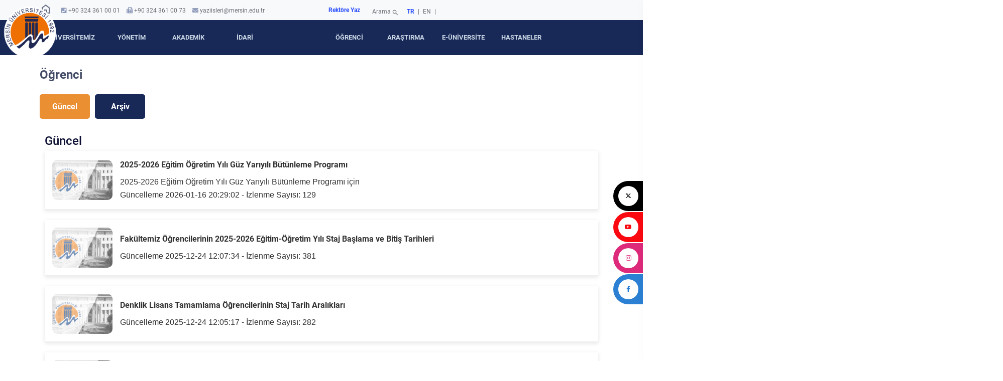

--- FILE ---
content_type: text/html; charset=UTF-8
request_url: https://kadrotalep.mersin.edu.tr/tumhaberler/17/28
body_size: 29499
content:
<!doctype html>
<html class="no-js" lang="zxx">
<head>
    <meta charset="utf-8">
    <meta http-equiv="x-ua-compatible" content="ie=edge">
    <title>Mersin Üniversitesi - </title>
    <meta name="description" content="Mersin Üniversitesi ">
    <meta content=" üniversite, mersin , mersin üniversitesi, akdeniz, fakülte, akademi,  mühendislik, lisans, yüksek lisans, araştırma, bilim,  kilikia, uzaktan eğitim, akademik, burs, kampus, kampüs, teknoloji, master, doktora, enstitü" name="keywords">
    <meta name="viewport" content="width=device-width, initial-scale=1.0">
    <meta name="tur" content=""/>
    <meta property="og:site_name" content="Mersin Üniversitesi">
    <meta property="og:title" content="">
    <meta property="og:description" content="">
    <meta property="og:type" content="website">
    <meta property="og:url" content="https://kadrotalep.mersin.edu.tr/tumhaberler/17/28">
    <meta name="google-site-verification" content="EaE-57I6E13jBc07Mt_tewkzjjun45y3K8L_TQYTl5g"/>

    
    <!-- Place favicon.ico in the root directory -->
    <link rel="shortcut icon" type="image/x-icon" href="/tema2024/assets/img/favicon.png">
    <!-- CSS here -->
    <link rel="preconnect" href="https://fonts.googleapis.com">
    <link rel="preconnect" href="https://fonts.gstatic.com" crossorigin>
    <!--<link rel="preload" href="/tema2024/assets/img/logo/logo-icon.png" as="image">-->
    <link rel="stylesheet" href="/tema2024/assets/css/preloader.css">
    <link rel="stylesheet" href="/tema2024/assets/css/bootstrap.min.css">
    <link rel="stylesheet" href="/tema2024/assets/css/meanmenu.css">
    <link rel="stylesheet" href="/tema2024/assets/css/animate.min.css">
    <link rel="stylesheet" href="/tema2024/assets/css/backToTop.css">
    <link rel="stylesheet" href="/tema2024/assets/css/jquery.fancybox.min.css">
    <!--<link rel="stylesheet" href="/tema2024/assets/css/elegantFont.css">-->
    <link rel="stylesheet" href="/tema2024/assets/css/default.css">
    <link rel="stylesheet" href="/tema2024/assets/css/style.css">
    <link rel="stylesheet" href="/tema2024/assets/css/styleother.css">
    <link rel="stylesheet" href="/tema2024/assets/css/allura.css">
    <link rel="stylesheet" href="/tema2024/assets/css/owl.carousel.min.css">
    <link rel="stylesheet" href="/tema2024/assets/css/swiper-bundle.css">
    <link rel="stylesheet" href="/tema2024/assets/css/roboto.css">
    <link rel="stylesheet" href="/tema2024/assets/css/materialSymbolsOutlined.css">
    <!--<link href="https://fonts.googleapis.com/css2?family=Allura&family=Roboto:ital,wght@0,100;0,300;0,400;0,500;0,700;0,900;1,100;1,300;1,400;1,500;1,700;1,900&display=swap" rel="stylesheet">-->
    <!--<link href="https://fonts.googleapis.com/css2?family=Roboto:ital,wght@0,100;0,300;0,400;0,500;0,700;0,900;1,100;1,300;1,400;1,500;1,700;1,900&display=swap" rel="stylesheet">-->
    <!--<link rel="stylesheet" href="https://fonts.googleapis.com/css2?family=Material+Symbols+Outlined:opsz,wght,FILL,GRAD@20..48,100..700,0..1,-50..200"/>-->
    <!--<link rel="stylesheet" href="https://cdnjs.cloudflare.com/ajax/libs/font-awesome/6.6.0/css/all.min.css" integrity="sha512-Kc323vGBEqzTmouAECnVceyQqyqdsSiqLQISBL29aUW4U/M7pSPA/gEUZQqv1cwx4OnYxTxve5UMg5GT6L4JJg==" crossorigin="anonymous" referrerpolicy="no-referrer"/>-->
    <link rel="stylesheet" href="/tema2024/assets/fontawesome-free-6.7.1-web/css/all.min.css">
    <link rel="stylesheet" href="/tema2024/assets/css/fontAwesome5Pro.css">
    <link rel="stylesheet" href="/tema2024/assets/css/master.css">
    <link rel="stylesheet" href="/tema2024/assets/js/mobile-menu/mmenu.css">

        
</head>

<body style="overflow-x: hidden !important;">
<div id="page">
    <!-- pre loader area start -->
    <div id="loading">
        <div id="loading-center">
            <div id="loading-center-absolute">
                <div class="loading-content">
                    <img class="loading-logo-text" src="/tema2024/assets/img/logo/logo-icon.png" alt="">
                    <div class="loading-stroke">&nbsp;</div>
                </div>
            </div>
        </div>
    </div>
    <!-- pre loader area end -->

    <!-- back to top start -->
    <div class="progress-wrap">
        <svg class="progress-circle svg-content" width="100%" height="100%" viewBox="-1 -1 102 102">
            <path d="M50,1 a49,49 0 0,1 0,98 a49,49 0 0,1 0,-98"/>
        </svg>
    </div>
    <!-- back to top end -->

    <!-- header area start -->
    <header>
        <div id="header-sticky" class="header__area header__padding-2" style="background-color: #182958; ">
            <nav class="navbar navbar-light bg-light justify-content-between" style="padding: 0;">
    <div class="container" id="specialsizenavtop">
        <div class="text-left col-xxl-6 col-xl-6 col-lg-6 col-sm-6  col-sm-6 col-4 no-padding d-flex  align-items-center"
             style="line-height:16px !important ;justify-content: start; align-items: start;">
            <a href="/" class=" btn-home" style=" color: #656e85; border-right: solid 1px #ccc;padding: 0 10px 0 0; ">
                            <span class="material-symbols-outlined">
                                home
                            </span>
            </a>
            <ul class="list-unstyled list-inline p-ust p-ust-menu" style="padding-left: 3px; margin-top: 2px !important;">
                <!-- TELEFON FAX BAŞLAR -->
                <li><i class="fa fa-phone-square btn-home" style="color: #8f9bbb"></i><span> +90 324 361 00 01</span></li>
                <li class="shop-currencies btn-home"><i class="fa fa-fax" style="color: #8f9bbb"></i><span> +90 324 361 00 73</span></li>
                <li class="shop-currencies btn-home"><i class="fa fa-envelope" style="color: #8f9bbb"></i><span> <a href="mailto:yaziisleri@mersin.edu.tr">yaziisleri@mersin.edu.tr </a></span></li>
            </ul>
        </div>

        <div class="text-right col-xxl-6 col-xl-6 col-lg-6 col-md-6 col-sm-6 col-8 no-padding d-flex  align-items-center" style="justify-content:end; align-items: end;">

        <div class="topbar-links"><b><a href="/yonetim/rektore-yaz" style="color: #2b4eff;padding: 0px 4px;">Rektöre Yaz</a></b></div>
            <div class="topbar-search" style=" justify-content: end; display: flex; align-items:end;">
                <div class="topbar-search" style="justify-content:start; display: flex; align-items: end;">
                    <a href="#" onclick="openSearchModal()"
                       style=" justify-content: center; display: flex; font-size: 12px; align-items: center;">
                        Arama                        <span class="material-symbols-outlined" style="font-size: 14px; padding: 2px; margin-top: 5px;">search</span>
                    </a>
                    <!-- Modal Arama Penceresi -->
                    <div id="searchModal" class="search-modal">
                        <form name="frm_arama" id="frm_arama" role="form" action="/arama" method="post">
                            <div class="search-modal-content">
                                <span class="close" onclick="closeSearchModal()">&times;</span>
                                <input type="text" placeholder="arama metni" class="search-input" name="aranacakKelime">
                                <input type="hidden" name="_token" value="1BdCEFZZSCRBjZxOWY668OKmU8ggq2c0YBGiRFUy">
                                <button class="search-button">Ara</button>
                            </div>
                        </form>
                    </div>
                </div>
                <div class="topbar-links">
                                            <b><a href="/localization/tr" class="active lang-active" style="color: #2b4eff;padding: 0px 4px;">TR</a></b> |
                        <a href="/localization/en" style="padding: 0px 4px;">EN </a>|
                                    </div>
            </div>

        </div>
    </div>
</nav>
            <div class="sticky-icon">
    <a href="https://twitter.com/meukurumsal" class="Twitter"><i class="fa-brands fa-x-twitter"></i> X </a>
    <a href="https://www.youtube.com/channel/UCJ8ZDZ7bgrYBRgIV2SZDv6g" class="Youtube"><i class="fab fa-youtube"></i> Youtube </a>
    <a href="https://www.instagram.com/meukurumsal/" class="Instagram "><i class="fab fa-instagram"></i> Instagram</a>
    <a href="https://www.facebook.com/meukurumsal" class="Facebook"><i class="fab fa-facebook-f"> </i> Facebook </a>
</div>            <nav id="menu">
    <ul id="panel-menu">
        <li>
            <span>Üniversitemiz</span>
            <ul>
                <li>
                    <span>Genel Bilgiler</span>
                    <ul>
                                                                                                                                        <li>
                                    <a href="/universitemiz/tarihce">Tarih&ccedil;e</a>
                                </li>
                                                                                                                                                                    <li>
                                    <a href="/universitemiz/politikalarimiz">Politikalarımız</a>
                                </li>
                                                                                                                <li>
                                    <a href="/universitemiz/misyonumuz">Misyonumuz</a>
                                </li>
                                                                                                                <li>
                                    <a href="/universitemiz/vizyonumuz">Vizyonumuz</a>
                                </li>
                                                                                                                <li>
                                    <a href="/universitemiz/parolamiz">Parolamız</a>
                                </li>
                                                                                                                                                                                                                                                                                                                                                                                                                                                                                                                                                                                                                                                                                                                                                                                                                                </ul>
                </li>

                <li><span>Kurumsal</span>
                    <ul>
                                                                                                                                                                                                                                                                                                                                                                                                                                                                                                                                                                                                                                                                                                                                                                                        <li>
                                    <a href="/universitemiz/kurumsal-kimlik-kilavuzu">Kurumsal Kimlik Kılavuzu</a>
                                </li>
                                                                                                                <li>
                                    <a href="/universitemiz/kampusler">Kamp&uuml;sler</a>
                                </li>
                                                                                                                <li>
                                    <a href="/universitemiz/sayilarla-universitemiz">Sayılarla &Uuml;niversitemiz</a>
                                </li>
                                                                                                                <li>
                                    <a href="/universitemiz/akademik-birimler-organizasyon-yapisi">Akademik Birimler Organizasyon Yapısı</a>
                                </li>
                                                                                                                <li>
                                    <a href="/universitemiz/idari-birimler-organizasyon-yapisi">İdari Birimler Organizasyon Yapısı</a>
                                </li>
                                                                                                                                                                                                                        <li>
                                    <a href="/universitemiz/kurumsal-logomuz">Kurumsal Logomuz</a>
                                </li>
                                                                        </ul>
                </li>

                <li>
                    <span>Üniversitede Yaşam</span>
                    <ul>
                                                                                                                                                                                                                                                                                                                                                                                                                                                                <li>
                                    <a href="/universitemiz/kampusta-yasam">Kamp&uuml;ste Yaşam</a>
                                </li>
                                                                                                                <li>
                                    <a href="/universitemiz/akademik-imkanlar">Akademik İmkanlar</a>
                                </li>
                                                                                                                <li>
                                    <a href="/universitemiz/sosyal-ve-kulturel-yasam">Sosyal ve K&uuml;lt&uuml;rel Yaşam</a>
                                </li>
                                                                                                                <li>
                                    <a href="/universitemiz/fotograf-galerisi">Fotoğraf Galerisi</a>
                                </li>
                                                                                                                <li>
                                    <a href="/universitemiz/tanitim-filmi">Tanıtım Filmi</a>
                                </li>
                                                                                                                <li>
                                    <a href="/universitemiz/tanitim-katalogu">Tanıtım Kataloğu</a>
                                </li>
                                                                                                                                                                                                                                                                                                                                                                                                                                                                                                        </ul>
                </li>

                <li>
                    <span>Rektörden</span>
                    <ul>
                                                                                    <li>
                                    <a href="/universitemiz/rektorden">Rekt&ouml;rden</a>
                                </li>
                                                                                                                                                                                                                                                                                                                                                                                                                                                                                                                                                                                                                                                                                                                                                                                                                                                                                                                                                                                                                                                                                                                                                        </ul>
                </li>
            </ul>
        </li>
        <li>
            <span>Yönetim</span>
            <ul>
                                                                                                                                                                                                                                                                                                                                                                                                                                                                                                                                                                                                                                                                                                                                                                        <li>
                            <a href="/universitemiz/rektor">Rekt&ouml;r
                            </a>
                        </li>
                                                                                                            <li>
                        <a href="/yonetim/rektor-yardimcilari">
                            Rekt&ouml;r Yardımcıları
                        </a>
                    </li>
                                    <li>
                        <a href="/yonetim/rektor-danismanlari">
                            Rekt&ouml;r Danışmanları
                        </a>
                    </li>
                                    <li>
                        <a href="/yonetim/senato-uyeleri">
                            Senato &Uuml;yeleri
                        </a>
                    </li>
                                    <li>
                        <a href="/yonetim/yonetim-kurulu-uyeleri">
                            Y&ouml;netim Kurulu &Uuml;yeleri
                        </a>
                    </li>
                                    <li>
                        <a href="/yonetim/genel-sekreter">
                            Genel Sekreter
                        </a>
                    </li>
                                    <li>
                        <a href="/yonetim/ozel-kalem">
                            &Ouml;zel Kalem
                        </a>
                    </li>
                                    <li>
                        <a href="/yonetim/organizasyon-semasi">
                            Organizasyon Şeması
                        </a>
                    </li>
                                    <li>
                        <a href="/yonetim/iletisim">
                            İletişim
                        </a>
                    </li>
                                    <li>
                        <a href="/yonetim/rektore-yaz">
                            Rekt&ouml;re Yaz
                        </a>
                    </li>
                            </ul>
        </li>
        <li>
            <span>Akademik</span>
            <ul>
                <li><span>Fakülteler</span>
                    <ul>
                                                    <li>
                                <a href="/akademik/denizcilik-fakultesi">Denizcilik Fak&uuml;ltesi</a>
                            </li>
                                                    <li>
                                <a href="/akademik/dis-hekimligi-fakultesi">Diş Hekimliği Fak&uuml;ltesi</a>
                            </li>
                                                    <li>
                                <a href="/akademik/eczacilik-fakultesi">Eczacılık Fak&uuml;ltesi</a>
                            </li>
                                                    <li>
                                <a href="/akademik/egitim-fakultesi">Eğitim Fak&uuml;ltesi</a>
                            </li>
                                                    <li>
                                <a href="/akademik/fen-fakultesi">Fen Fak&uuml;ltesi</a>
                            </li>
                                                    <li>
                                <a href="/akademik/guzel-sanatlar-fakultesi">G&uuml;zel Sanatlar Fak&uuml;ltesi</a>
                            </li>
                                                    <li>
                                <a href="/akademik/hemsirelik-fakultesi">Hemşirelik Fak&uuml;ltesi</a>
                            </li>
                                                    <li>
                                <a href="/akademik/iktisadi-ve-idari-bilimler-fakultesi">İktisadi ve İdari Bilimler Fak&uuml;ltesi</a>
                            </li>
                                                    <li>
                                <a href="/akademik/ilahiyat-fakultesi">İlahiyat Fak&uuml;ltesi</a>
                            </li>
                                                    <li>
                                <a href="/akademik/iletisim-fakultesi">İletişim Fak&uuml;ltesi</a>
                            </li>
                                                    <li>
                                <a href="/akademik/insan-ve-toplum-bilimleri-fakultesi">İnsan ve Toplum Bilimleri Fak&uuml;ltesi</a>
                            </li>
                                                    <li>
                                <a href="/akademik/mimarlik-fakultesi">Mimarlık Fak&uuml;ltesi</a>
                            </li>
                                                    <li>
                                <a href="/akademik/muhendislik-fakultesi">M&uuml;hendislik Fak&uuml;ltesi</a>
                            </li>
                                                    <li>
                                <a href="/akademik/muzik-ve-sahne-sanatlari-fakultesi">M&uuml;zik ve Sahne Sanatları Fak&uuml;ltesi</a>
                            </li>
                                                    <li>
                                <a href="/akademik/saglik-bilimleri-fakultesi">Sağlık Bilimleri Fak&uuml;ltesi</a>
                            </li>
                                                    <li>
                                <a href="/akademik/spor-bilimleri-fakultesi">Spor Bilimleri Fak&uuml;ltesi</a>
                            </li>
                                                    <li>
                                <a href="/akademik/su-urunleri-fakultesi">Su &Uuml;r&uuml;nleri Fak&uuml;ltesi</a>
                            </li>
                                                    <li>
                                <a href="/akademik/tip-fakultesi">Tıp Fak&uuml;ltesi</a>
                            </li>
                                                    <li>
                                <a href="/akademik/turizm-fakultesi">Turizm Fak&uuml;ltesi</a>
                            </li>
                                            </ul>
                </li>
                <li><span>Enstitüler</span>
                    <ul>
                                                    <li>
                                <a href="/akademik/egitim-bilimleri-enstitusu">Eğitim Bilimleri Enstit&uuml;s&uuml;</a>
                            </li>
                                                    <li>
                                <a href="/akademik/fen-bilimleri-enstitusu">Fen Bilimleri Enstit&uuml;s&uuml;</a>
                            </li>
                                                    <li>
                                <a href="/akademik/guzel-sanatlar-enstitusu">G&uuml;zel Sanatlar Enstit&uuml;s&uuml;</a>
                            </li>
                                                    <li>
                                <a href="/akademik/saglik-bilimleri-enstitusu">Sağlık Bilimleri Enstit&uuml;s&uuml;</a>
                            </li>
                                                    <li>
                                <a href="/akademik/sosyal-bilimler-enstitusu">Sosyal Bilimler Enstit&uuml;s&uuml;</a>
                            </li>
                                            </ul>
                </li>
                <li><span>Yüksekokullar</span>
                    <ul>
                                                    <li>
                                <a href="/akademik/anamur-uygulamali-teknoloji-ve-isletmecilik-yuksekokulu">Anamur Uygulamalı Teknoloji ve İşletmecilik Y&uuml;ksekokulu</a>
                            </li>
                                                    <li>
                                <a href="/akademik/devlet-konservatuvari">Devlet Konservatuvarı</a>
                            </li>
                                                    <li>
                                <a href="/akademik/erdemli-uygulamali-teknoloji-ve-isletmecilik-yuksekokulu">Erdemli Uygulamalı Teknoloji ve İşletmecilik Y&uuml;ksekokulu</a>
                            </li>
                                                    <li>
                                <a href="/akademik/silifke-uygulamali-teknoloji-ve-isletmecilik-yuksekokulu">Silifke Uygulamalı Teknoloji ve İşletmecilik Y&uuml;ksekokulu</a>
                            </li>
                                                    <li>
                                <a href="/akademik/taki-teknolojisi-ve-tasarimi-yuksekokulu">Takı Teknolojisi ve Tasarımı Y&uuml;ksekokulu</a>
                            </li>
                                                    <li>
                                <a href="/akademik/yabanci-diller-yuksekokulu">Yabancı Diller Y&uuml;ksekokulu</a>
                            </li>
                                            </ul>
                </li>
                <li><span>Meslek Yüksekokulları</span>
                    <ul>
                                                    <li>
                                <a href="/akademik/anamur-meslek-yuksekokulu">Anamur Meslek Y&uuml;ksekokulu</a>
                            </li>
                                                    <li>
                                <a href="/akademik/aydincik-meslek-yuksekokulu">Aydıncık Meslek Y&uuml;ksekokulu</a>
                            </li>
                                                    <li>
                                <a href="/akademik/denizcilik-meslek-yuksekokulu">Denizcilik Meslek Y&uuml;ksekokulu</a>
                            </li>
                                                    <li>
                                <a href="/akademik/erdemli-meslek-yuksekokulu">Erdemli Meslek Y&uuml;ksekokulu</a>
                            </li>
                                                    <li>
                                <a href="/akademik/gulnar-mustafa-baysan-meslek-yuksekokulu">G&uuml;lnar Mustafa Baysan Meslek Y&uuml;ksekokulu</a>
                            </li>
                                                    <li>
                                <a href="/akademik/mersin-meslek-yuksekokulu">Mersin Meslek Y&uuml;ksekokulu</a>
                            </li>
                                                    <li>
                                <a href="/akademik/mut-meslek-yuksekokulu">Mut Meslek Y&uuml;ksekokulu</a>
                            </li>
                                                    <li>
                                <a href="/akademik/saglik-hizmetleri-meslek-yuksekokulu">Sağlık Hizmetleri Meslek Y&uuml;ksekokulu</a>
                            </li>
                                                    <li>
                                <a href="/akademik/silifke-meslek-yuksekokulu">Silifke Meslek Y&uuml;ksekokulu</a>
                            </li>
                                                    <li>
                                <a href="/akademik/sosyal-bilimler-meslek-yuksekokulu">Sosyal Bilimler Meslek Y&uuml;ksekokulu</a>
                            </li>
                                                    <li>
                                <a href="/akademik/teknik-bilimler-meslek-yuksekokulu">Teknik Bilimler Meslek Y&uuml;ksekokulu</a>
                            </li>
                                            </ul>
                </li>
                <li><span>Rektörlüğe Bağlı Bölümler</span>
                    <ul>
                                                    <li>
                                <a href="/akademik/rektorluk/bolumler/ataturk-ilkeleri-ve-inkilap-tarihi-bolumu">Atat&uuml;rk İlkeleri ve İnkılap Tarihi B&ouml;l&uuml;m&uuml;</a>
                            </li>
                                                    <li>
                                <a href="/akademik/rektorluk/bolumler/beden-egitimi-ve-spor-bolumu">Beden Eğitimi ve Spor B&ouml;l&uuml;m&uuml;</a>
                            </li>
                                                    <li>
                                <a href="/akademik/rektorluk/bolumler/enformatik-bolumu">Enformatik B&ouml;l&uuml;m&uuml;</a>
                            </li>
                                                    <li>
                                <a href="/akademik/rektorluk/bolumler/turk-dili-bolumu">T&uuml;rk Dili B&ouml;l&uuml;m&uuml;</a>
                            </li>
                                            </ul>
                </li>
            </ul>
        </li>
        <li>
            <span>İdari</span>
            <ul>
                <li><span>Rektörlüğe Bağlı Birimler</span>
                    <ul>
                                                    <li>
                                <a href="/idari/genel-sekreterlik">Genel Sekreterlik</a>
                            </li>
                                                    <li>
                                <a href="/idari/ic-denetim-birimi-baskanligi">İ&ccedil; Denetim Birimi Başkanlığı</a>
                            </li>
                                            </ul>
                </li>
                <li><span>Daire Başkanlıkları</span>
                    <ul>
                                                    <li>
                                <a href="/idari/bilgi-islem-daire-baskanligi">Bilgi İşlem Daire Başkanlığı</a>
                            </li>
                                                    <li>
                                <a href="/idari/idari-ve-mali-isler-daire-baskanligi">İdari ve Mali İşler Daire Başkanlığı</a>
                            </li>
                                                    <li>
                                <a href="/idari/kutuphane-ve-dokumantasyon-daire-baskanligi">K&uuml;t&uuml;phane ve Dok&uuml;mantasyon Daire Başkanlığı</a>
                            </li>
                                                    <li>
                                <a href="/idari/ogrenci-isleri-daire-baskanligi">&Ouml;ğrenci İşleri Daire Başkanlığı</a>
                            </li>
                                                    <li>
                                <a href="/idari/personel-daire-baskanligi">Personel Daire Başkanlığı</a>
                            </li>
                                                    <li>
                                <a href="/idari/saglik-kultur-ve-spor-daire-baskanligi">Sağlık K&uuml;lt&uuml;r ve Spor Daire Başkanlığı</a>
                            </li>
                                                    <li>
                                <a href="/idari/strateji-gelistirme-daire-baskanligi">Strateji Geliştirme Daire Başkanlığı</a>
                            </li>
                                                    <li>
                                <a href="/idari/yapi-isleri-ve-teknik-daire-baskanligi">Yapı İşleri ve Teknik Daire Başkanlığı</a>
                            </li>
                                            </ul>
                </li>
                <li><span>Müdürlükler</span>
                    <ul>
                                                    <li>
                                <a href="/idari/basin-ve-halkla-iliskiler-sube-mudurlugu">Basın ve Halkla İlişkiler Şube M&uuml;d&uuml;rl&uuml;ğ&uuml;</a>
                            </li>
                                                    <li>
                                <a href="/idari/doner-sermaye-isletme-mudurlugu">D&ouml;ner Sermaye İşletme M&uuml;d&uuml;rl&uuml;ğ&uuml;</a>
                            </li>
                                                    <li>
                                <a href="/idari/ozel-kalem-mudurlugu">&Ouml;zel Kalem M&uuml;d&uuml;rl&uuml;ğ&uuml;</a>
                            </li>
                                                    <li>
                                <a href="/idari/protokol-sube-mudurlugu">Protokol Şube M&uuml;d&uuml;rl&uuml;ğ&uuml;</a>
                            </li>
                                                    <li>
                                <a href="/idari/yazi-isleri-sube-mudurlugu">Yazı İşleri Şube M&uuml;d&uuml;rl&uuml;ğ&uuml;</a>
                            </li>
                                            </ul>
                </li>
                <li><span>Diğer Birimler</span>
                    <ul>
                                                    <li>
                                <a href="/idari/arastirma-dekanligi">Araştırma Dekanlığı</a>
                            </li>
                                                    <li>
                                <a href="/idari/bilgi-edinme-birimi">Bilgi Edinme Birimi</a>
                            </li>
                                                    <li>
                                <a href="/idari/bilimsel-arastirma-projeleri-koordinasyon-birimi">Bilimsel Araştırma Projeleri Koordinasyon Birimi</a>
                            </li>
                                                    <li>
                                <a href="/idari/engelsiz-yasam-birimi">Engelsiz Yaşam Birimi</a>
                            </li>
                                                    <li>
                                <a href="/idari/hukuk-musavirligi">Hukuk M&uuml;şavirliği</a>
                            </li>
                                                    <li>
                                <a href="/idari/psikolojik-tacizi-mobbing-inceleme-birimi">Psikolojik Tacizi (Mobbing) İnceleme Birimi</a>
                            </li>
                                                    <li>
                                <a href="/idari/sivil-savunma-uzmanligi">Sivil Savunma Uzmanlığı</a>
                            </li>
                                            </ul>
                </li>
                <li><span>Koordinatörlükler</span>
                    <ul>
                                                    <li>
                                <a href="/idari/arastirma-koordinatorlugu">Araştırma Koordinat&ouml;rl&uuml;ğ&uuml;</a>
                            </li>
                                                    <li>
                                <a href="/idari/bilimsel-dergiler-koordinatorlugu">Bilimsel Dergiler Koordinat&ouml;rl&uuml;ğ&uuml;</a>
                            </li>
                                                    <li>
                                <a href="/idari/bologna-koordinatorlugu">Bologna Koordinat&ouml;rl&uuml;ğ&uuml;</a>
                            </li>
                                                    <li>
                                <a href="/idari/dis-iliskiler-ve-projeler-koordinatorlugu">Dış İlişkiler ve Projeler Koordinat&ouml;rl&uuml;ğ&uuml;</a>
                            </li>
                                                    <li>
                                <a href="/idari/egitim-ogretim-koordinatorlugu">Eğitim &Ouml;ğretim Koordinat&ouml;rl&uuml;ğ&uuml;</a>
                            </li>
                                                    <li>
                                <a href="/idari/kurumsal-gelisim-ve-akreditasyon-koordinatorlugu">Kurumsal Gelişim ve Akreditasyon Koordinat&ouml;rl&uuml;ğ&uuml;</a>
                            </li>
                                                    <li>
                                <a href="/idari/kurumsal-veri-yonetimi-koordinatorlugu">Kurumsal Veri Y&ouml;netimi Koordinat&ouml;rl&uuml;ğ&uuml;</a>
                            </li>
                                                    <li>
                                <a href="/idari/mersin-il-sinav-koordinatorlugu">Mersin İl Sınav Koordinat&ouml;rl&uuml;ğ&uuml;</a>
                            </li>
                                                    <li>
                                <a href="/idari/mezun-izleme-koordinatorlugu">Mezun İzleme Koordinat&ouml;rl&uuml;ğ&uuml;</a>
                            </li>
                                                    <li>
                                <a href="/idari/ortak-secmeli-dersler-koordinatorlugu">Ortak Se&ccedil;meli Dersler Koordinat&ouml;rl&uuml;ğ&uuml;</a>
                            </li>
                                                    <li>
                                <a href="/idari/oyp-kurum-koordinasyon-birimi">&Ouml;yp Kurum Koordinasyon Birimi</a>
                            </li>
                                                    <li>
                                <a href="/idari/teknoloji-transfer-ofisi-koordinatorlugu">Teknoloji Transfer Ofisi Koordinat&ouml;rl&uuml;ğ&uuml;</a>
                            </li>
                                                    <li>
                                <a href="/idari/toplumsal-katki-koordinatorlugu">Toplumsal Katkı Koordinat&ouml;rl&uuml;ğ&uuml;</a>
                            </li>
                                                    <li>
                                <a href="/idari/yaslilik-calismalari-koordinatorlugu">Yaşlılık &Ccedil;alışmaları Koordinat&ouml;rl&uuml;ğ&uuml;</a>
                            </li>
                                                    <li>
                                <a href="/idari/ylsy-burs-programi-koordinatorlugu">YLSY Burs Programı Koordinat&ouml;rl&uuml;ğ&uuml;</a>
                            </li>
                                            </ul>
                </li>
                <li><span>Kurullar</span>
                    <ul>
                                                    <li>
                                <a href="/idari/bilim-egitim-sanat-teknoloji-girisimcilik-ve-yenilikcilik-kurulu">Bilim, Eğitim, Sanat, Teknoloji, Girişimcilik ve Yenilik&ccedil;ilik Kurulu</a>
                            </li>
                                                    <li>
                                <a href="/idari/egitim-bilimleri-etik-kurulu">Eğitim Bilimleri Etik Kurulu</a>
                            </li>
                                                    <li>
                                <a href="/idari/fen-ve-muhendislik-bilimleri-etik-kurulu">Fen ve M&uuml;hendislik Bilimleri Etik Kurulu</a>
                            </li>
                                                    <li>
                                <a href="/idari/hayvan-deneyleri-yerel-etik-kurulu">Hayvan Deneyleri Yerel Etik Kurulu</a>
                            </li>
                                                    <li>
                                <a href="/idari/ic-kontrol-izleme-ve-yonlendirme-kurulu">İ&ccedil; Kontrol İzleme ve Y&ouml;nlendirme Kurulu</a>
                            </li>
                                                    <li>
                                <a href="/idari/klinik-arastirmalar-etik-kurulu">Klinik Araştırmalar Etik Kurulu</a>
                            </li>
                                                    <li>
                                <a href="/idari/saglik-bilimleri-arastirma-etik-kurulu">Sağlık Bilimleri Araştırma Etik Kurulu</a>
                            </li>
                                                    <li>
                                <a href="/idari/saglik-bilimleri-etik-kurulu">Sağlık Bilimleri Etik Kurulu</a>
                            </li>
                                                    <li>
                                <a href="/idari/sosyal-ve-beseri-bilimler-etik-kurulu">Sosyal ve Beşeri Bilimler Etik Kurulu</a>
                            </li>
                                                    <li>
                                <a href="/idari/spor-bilimleri-etik-kurulu">Spor Bilimleri Etik Kurulu</a>
                            </li>
                                                    <li>
                                <a href="/idari/tip-fakultesi-yayin-ve-dokumantasyon-kurulu">Tıp Fak&uuml;ltesi Yayın ve D&ouml;k&uuml;mantasyon Kurulu</a>
                            </li>
                                                    <li>
                                <a href="/idari/uygar-koordinasyon-kurulu">UYGAR Koordinasyon Kurulu</a>
                            </li>
                                            </ul>
                </li>
                <li><span>Komisyonlar</span>
                    <ul>
                                                    <li>
                                <a href="/idari/arabuluculuk-komisyonu">Arabuluculuk Komisyonu</a>
                            </li>
                                                    <li>
                                <a href="/idari/bagimlilikla-mucadele-komisyonu">Bağımlılıkla M&uuml;cadele Komisyonu</a>
                            </li>
                                                    <li>
                                <a href="/idari/bilimsel-arastirma-projeleri-komisyonu">Bilimsel Araştırma Projeleri Komisyonu</a>
                            </li>
                                                    <li>
                                <a href="/idari/egitim-komisyonu">Eğitim Komisyonu</a>
                            </li>
                                                    <li>
                                <a href="/idari/erasmus-komisyonu">Erasmus Komisyonu</a>
                            </li>
                                                    <li>
                                <a href="/idari/kalite-komisyonu">Kalite Komisyonu</a>
                            </li>
                                                    <li>
                                <a href="/idari/mersin-universitesi-sehir-isbirligi-komisyonu">Mersin &Uuml;niversitesi Şehir İşbirliği Komisyonu</a>
                            </li>
                                                    <li>
                                <a href="/idari/meslek-yuksekokullari-izleme-ve-degerlendirme-komisyonu">Meslek Y&uuml;ksekokulları İzleme ve Değerlendirme Komisyonu</a>
                            </li>
                                                    <li>
                                <a href="/idari/ogrenci-topluluklari-komisyonu">&Ouml;ğrenci Toplulukları Komisyonu</a>
                            </li>
                                                    <li>
                                <a href="/idari/temel-bilimlerde-doktora-sonrasi-arastirma-projesi-dosap-komisyonu">Temel Bilimlerde Doktora Sonrası Araştırma Projesi (DOSAP) Komisyonu</a>
                            </li>
                                                    <li>
                                <a href="/idari/temel-bilimlerde-genc-beyinler-projesi-gep-komisyonu">Temel Bilimlerde Gen&ccedil; Beyinler Projesi (GEP) Komisyonu</a>
                            </li>
                                                    <li>
                                <a href="/idari/yayin-komisyonu">Yayın Komisyonu</a>
                            </li>
                                                    <li>
                                <a href="/idari/yok-akademik-birikim-projesi-akap-komisyonu">Y&Ouml;K-Akademik Birikim Projesi (AKAP) Komisyonu</a>
                            </li>
                                                    <li>
                                <a href="/idari/yurtdisi-ogrenci-kabul-ve-degerlendirme-komisyonu">Yurtdışı &Ouml;ğrenci Kabul ve Değerlendirme Komisyonu</a>
                            </li>
                                            </ul>
                </li>
            </ul>
        </li>
        <li>
            <span>Öğrenci</span>
            <ul>
                <li><span>Değişim Programları</span>
                    <ul>
                        <li>
                            <a href="/idari/dis-iliskiler-ve-projeler-koordinatorlugu/faaliyetler/erasmus"><span>Erasmus</span></a>
                        </li>
                        <li>
                            <a href="/idari/dis-iliskiler-ve-projeler-koordinatorlugu/faaliyetler/mevlana-ve-farabi-degisim-programlari"><span>Farabi Değişim Programı</span></a>
                        </li>
                        <li>
                            <a href="/idari/dis-iliskiler-ve-projeler-koordinatorlugu/faaliyetler/mevlana-ve-farabi-degisim-programlari"><span>Mevlana Değişim Programı</span></a>
                        </li>
                        <li>
                            <a href="/idari/dis-iliskiler-ve-projeler-koordinatorlugu/faaliyetler/avrupa-dayanisma-programi-adp-esc"><span>Avrupa Dayanışma Programı</span></a>
                        </li>
                    </ul>
                </li>
                <li><span>Kampüs</span>
                    <ul>
                        <li>
                            <a href="http://tanitim.mersin.edu.tr/"><span>Mersin Üniversitesi Tanitim</span></a>
                        </li>
                        <li>
                            <a href="/universitemiz/kampusta-yasam"><span>Kampüste Yaşam</span></a>
                        </li>
                        <li>
                            <a href="/universitemiz/akademik-imkanlar"><span>Akademik İmkanlar</span></a>
                        </li>
                        <li>
                            <a href="http://engelsiz.mersin.edu.tr/"><span>Engelsiz Üniversite</span></a>
                        </li>
                        <li>
                            <a href="https://sks.mersin.edu.tr/idari/saglik-kultur-ve-spor-daire-baskanligi/sube-mudurlukleri/kultur-ve-spor-hizmetleri-sube-mudurlugu/genclik-merkezi"><span>Gençlik Merkezi</span></a>
                        </li>
                        <li>
                            <a href="http://tanitim.mersin.edu.tr/universitemiz/yerleskeler"><span>Yerleşkeler</span></a>
                        </li>
                    </ul>
                </li>
                <li><span>Bilgi Sistemleri</span>
                    <ul>
                        <li>
                            <a href="https://obs.mersin.edu.tr/"><span>Öğrenci Bilgi Sistemi</span></a>
                        </li>
                        <li>
                            <a href="https://obs.mersin.edu.tr/oibs/kariyer/login.aspx"><span>Mezun Bilgi Sistemi</span></a>
                        </li>
                        <li>
                            <a href="/idari/kutuphane-ve-dokumantasyon-daire-baskanligi"><span>Kütüphane</span></a>
                        </li>
                    </ul>
                </li>
                <li><span>Kayıt</span>
                    <ul>
                        <li>
                            <a href="https://oidb.mersin.edu.tr"><span>Akademik Takvim</span></a>
                        </li>
                        <li>
                            <a href="https://obs.mersin.edu.tr"><span>Ders Kaydı</span></a>
                        </li>
                    </ul>
                </li>
                <li><span>Sosyal Hayat</span>
                    <ul>
                        <li>
                            <a href="/haberler/347794/sosyal-tesis-kullanim-ucretleri"><span>Sosyal Tesisler</span></a>
                        </li>
                        <li>
                            <a href="/ogrenci-linkler"><span>Klüpler</span></a>
                        </li>
                        <li>
                            <a href="/akademik/surekli-egitim-uygulama-ve-arastirma-merkezi"><span>Kurslar</span></a>
                        </li>
                        <li>
                            <a href="/akademik/rehberlik-ve-psikolojik-danismanlik-uygulama-ve-arastirma-merkezi"><span>Rehberlik ve Psikolojik Danışmanlık Uygulama ve Araştırma Merkezi</span></a>
                        </li>
                    </ul>
                </li>
                <li><span>Bologna Süreci</span>
                    <ul>
                        <li>
                            <a href="http://obs.mersin.edu.tr/oibs/bologna"><span>Bologna Bilgi Sistemi</span></a>
                        </li>
                        <li>
                            <a href="http://oibsr.mersin.edu.tr/bologna/?id=/degrees"><span>Bologna Bilgi Sistemi (2021 Öncesi)</span></a>
                        </li>
                        <li>
                            <a href="/bulut/birim_1746/Belge_ve_Oduller/Diploma_Eki_Diploma_Supplement_Label_Etiketi_Belgesi.pdf"><span>Diploma EkiDiploma Eki</span></a>
                        </li>
                    </ul>
                </li>
                <li><span>Mevzuat</span>
                    <ul>
                        <li>
                            <a href="https://oidb.mersin.edu.tr/idari/ogrenci-isleri-daire-baskanligi/mevzuat/yonetmelikler"><span>YönetmeliklerYönetmelikler</span></a>
                        </li>
                        <li>
                            <a href="https://oidb.mersin.edu.tr/idari/ogrenci-isleri-daire-baskanligi/mevzuat/yonergeler"><span>Yönergeler</span></a>
                        </li>
                        <li>
                            <a href="https://oidb.mersin.edu.tr/idari/ogrenci-isleri-daire-baskanligi/mevzuat/usul-ve-esaslar"><span>Usul ve Esaslar</span></a>
                        </li>
                    </ul>
                </li>
                <li><span>Aday Öğrenci</span>
                    <ul>
                        <li>
                            <a href="http://tanitim.mersin.edu.tr"><span>Önlisans / Lisans</span></a>
                        </li>
                    </ul>
                </li>
                <li><span>İlgili Birimler</span>
                    <ul>
                        <li>
                            <a href="/idari/kutuphane-ve-dokumantasyon-daire-baskanligi"><span>Kütüphane ve Dokümantasyon Daire Başkanlığı</span></a>
                        </li>
                        <li>
                            <a href="/idari/ogrenci-isleri-daire-baskanligi"><span>Öğrenci İşleri Daire Başkanlığı</span></a>
                        </li>
                        <li>
                            <a href="/idari/saglik-kultur-ve-spor-daire-baskanligi"><span>Sağlık Kültür ve Spor Daire Başkanlığı</span></a>
                        </li>
                        <li>
                            <a href="/idari/dis-iliskiler-ve-projeler-koordinatorlugu"><span>Dış İlişkiler Koordinatörlüğü</span></a>
                        </li>
                    </ul>
                </li>
                <li><span>Mezun Öğrenci</span>
                    <ul>
                        <li>
                            <a href="https://obs.mersin.edu.tr/oibs/kariyer/login.aspx"><span>Mezun Bilgi Sistemi</span></a>
                        </li>

                    </ul>
                </li>
                <li><span>Uluslararası Öğrenci</span>
                    <ul>
                        <li>
                            <a href="http://uluslararasi.mersin.edu.tr"><span>Başvuru Kayıt</span></a>
                        </li>
                    </ul>
                </li>
            </ul>
        </li>
        <li>
            <span>Araştırma</span>
            <ul>
                <li><span>Teknoloji Transfer Ofisi</span>
                    <ul>
                        <li><a href="/idari/teknoloji-transfer-ofisi-koordinatorlugu">Teknoloji Transfer Ofisi</a></li>
                    </ul>
                </li>
                <li><span>Araştırma Projeleri</span>
                    <ul>
                        <li><a href="/idari/dis-iliskiler-ve-projeler-koordinatorlugu">AB Projeleri</a></li>
                        <li><a href="/idari/bilimsel-arastirma-projeleri-koordinasyon-birimi">BAP Projeleri</a></li>
                        <li><a href="/idari/dis-iliskiler-ve-projeler-koordinatorlugu">Kalkınma Bakanlığı Projeleri</a></li>
                        <li><a href="/idari/dis-iliskiler-ve-projeler-koordinatorlugu">Tübitak Projeleri</a></li>
                    </ul>
                </li>
                <li><span>Bilgi Kaynakları</span>
                    <ul>
                        <li><a href="https://apbs.mersin.edu.tr/">APBS-Akademik Personel Bilgi Sistemi</a></li>
                        <li><a href="https://kutuphane.mersin.edu.tr/idari/kutuphane-ve-dokumantasyon-daire-baskanligi">Katalog Tarama</a></li>
                        <li><a href="https://kutuphane.mersin.edu.tr/idari/kutuphane-ve-dokumantasyon-daire-baskanligi">Kütüphane</a></li>
                        <li><a href="https://kutuphane.mersin.edu.tr/idari/kutuphane-ve-dokumantasyon-daire-baskanligi/e-kaynaklar/veritabanlari">Veritabanları</a></li>
                        <li><a href="https://veriyonetimi.mersin.edu.tr/">Veri Yönetim Sistemi</a></li>
                    </ul>
                </li>
                <li><span>Merkez Laboratuar</span>
                    <ul>
                        <li><a href="/akademik/ileri-teknoloji-egitim-arastirma-ve-uygulama-merkezi">Meitam</a></li>
                    </ul>
                </li>
                <li><span>Teknopark</span>
                    <ul>
                        <li><a href="http://www.technoscope.com.tr/">Teknopark</a></li>
                    </ul>
                </li>
                <li><span>Merkezler</span>
                    <ul>
                                                    <li>
                                <a href="/akademik/akdeniz-kent-arastirmalari-merkezi"><span>Akdeniz Kent Araştırmaları Merkezi</span>
                                </a>
                            </li>
                                                    <li>
                                <a href="/akademik/ataturk-ilkeleri-ve-inkilap-tarihi-arastirma-ve-uygulama-merkezi"><span>Atat&uuml;rk İlkeleri ve Inkılap Tarihi Araştırma ve Uygulama Merkezi</span>
                                </a>
                            </li>
                                                    <li>
                                <a href="/akademik/bilgi-islem-arastirma-ve-uygulama-merkezi"><span>Bilgi İşlem Araştırma ve Uygulama Merkezi</span>
                                </a>
                            </li>
                                                    <li>
                                <a href="/akademik/biyoteknolojik-arastirmalar-uygulama-ve-arastirma-merkezi"><span>Biyoteknolojik Araştırmalar Uygulama ve Araştırma Merkezi</span>
                                </a>
                            </li>
                                                    <li>
                                <a href="/akademik/bolgesel-izleme-uygulama-ve-arastirma-merkezi"><span>B&ouml;lgesel İzleme Uygulama ve Araştırma Merkezi</span>
                                </a>
                            </li>
                                                    <li>
                                <a href="/akademik/cocuk-egitimi-uygulama-ve-arastirma-merkezi"><span>&Ccedil;ocuk Eğitimi Uygulama ve Araştırma Merkezi</span>
                                </a>
                            </li>
                                                    <li>
                                <a href="/akademik/cocuk-koruma-uygulama-ve-arastirma-merkezi"><span>&Ccedil;ocuk Koruma Uygulama ve Araştırma Merkezi</span>
                                </a>
                            </li>
                                                    <li>
                                <a href="/akademik/deniz-arastirmalari-ile-hidrografik-olcmeler-ve-insansiz-deniz-hava-sistemleri-uygulama-ve-arastirma-merkezi"><span>Deniz Araştırmaları ile Hidrografik &Ouml;l&ccedil;meler ve İnsansız Deniz-Hava Sistemleri Uygulama ve Araştırma Merkezi</span>
                                </a>
                            </li>
                                                    <li>
                                <a href="/akademik/deniz-kaplumbagalari-uygulama-ve-arastirma-merkezi"><span>Deniz Kaplumbağaları Uygulama ve Araştırma Merkezi</span>
                                </a>
                            </li>
                                                    <li>
                                <a href="/akademik/dis-ticaret-ve-lojistik-uygulama-ve-arastirma-merkezi"><span>Dış Ticaret ve Lojistik Uygulama ve Araştırma Merkezi</span>
                                </a>
                            </li>
                                                    <li>
                                <a href="/akademik/dis-hekimligi-uygulama-ve-arastirma-merkezi"><span>Diş Hekimliği Uygulama ve Araştırma Merkezi</span>
                                </a>
                            </li>
                                                    <li>
                                <a href="/akademik/egzersiz-ve-spor-bilimleri-uygulama-ve-arastirma-merkezi"><span>Egzersiz ve Spor Bilimleri Uygulama ve Araştırma Merkezi</span>
                                </a>
                            </li>
                                                    <li>
                                <a href="/akademik/enerji-teknolojileri-uygulama-ve-arastirma-merkezi"><span>Enerji Teknolojileri Uygulama ve Araştırma Merkezi</span>
                                </a>
                            </li>
                                                    <li>
                                <a href="/akademik/genc-girisimci-uygulama-ve-arastirma-merkezi"><span>Gen&ccedil; Girişimci Uygulama ve Araştırma Merkezi</span>
                                </a>
                            </li>
                                                    <li>
                                <a href="/akademik/genclik-bilim-sanat-uygulama-ve-arastirma-merkezi"><span>Gen&ccedil;lik Bilim Sanat Uygulama ve Araştırma Merkezi</span>
                                </a>
                            </li>
                                                    <li>
                                <a href="/akademik/gida-arastirmalari-uygulama-ve-arastirma-merkezi"><span>Gıda Araştırmaları Uygulama ve Araştırma Merkezi</span>
                                </a>
                            </li>
                                                    <li>
                                <a href="/akademik/goc-arastirmalari-uygulama-ve-arastirma-merkezi"><span>G&ouml;&ccedil; Araştırmaları Uygulama ve Araştırma Merkezi</span>
                                </a>
                            </li>
                                                    <li>
                                <a href="/akademik/gorsel-isitsel-yapimlar-uygulama-ve-arastirma-merkezi"><span>G&ouml;rsel İşitsel Yapımlar Uygulama ve Araştırma Merkezi</span>
                                </a>
                            </li>
                                                    <li>
                                <a href="/hastane"><span>Hastane</span>
                                </a>
                            </li>
                                                    <li>
                                <a href="/akademik/ileri-teknoloji-egitim-arastirma-ve-uygulama-merkezi"><span>İleri Teknoloji Eğitim Araştırma ve Uygulama Merkezi</span>
                                </a>
                            </li>
                                                    <li>
                                <a href="/akademik/ilk-yardim-arastirma-ve-uygulama-merkezi"><span>İlk Yardım Araştırma ve Uygulama Merkezi</span>
                                </a>
                            </li>
                                                    <li>
                                <a href="/akademik/is-sagligi-ve-guvenligi-uygulama-ve-arastirma-merkezi"><span>İş Sağlığı ve G&uuml;venliği Uygulama ve Araştırma Merkezi</span>
                                </a>
                            </li>
                                                    <li>
                                <a href="/akademik/kadin-sorunlari-uygulama-ve-arastirma-merkezi"><span>Kadın Sorunları Uygulama ve Araştırma Merkezi</span>
                                </a>
                            </li>
                                                    <li>
                                <a href="/akademik/kalibrasyon-uygulama-ve-arastirma-merkezi"><span>Kalibrasyon Uygulama ve Araştırma Merkezi</span>
                                </a>
                            </li>
                                                    <li>
                                <a href="/akademik/kariyer-merkezi"><span>Kariyer Merkezi</span>
                                </a>
                            </li>
                                                    <li>
                                <a href="/akademik/kilikia-arkeolojisi-arastirma-merkezi"><span>Kilikia Arkeolojisi Araştırma Merkezi</span>
                                </a>
                            </li>
                                                    <li>
                                <a href="/akademik/kozmetik-temizlik-ve-kimyevi-urunler-uretim-egitim-uygulama-ve-arastirma-merkezi"><span>Kozmetik Temizlik ve Kimyevi &Uuml;r&uuml;nler &Uuml;retim Eğitim Uygulama ve Araştırma Merkezi</span>
                                </a>
                            </li>
                                                    <li>
                                <a href="/akademik/nevit-kodalli-oda-muzigi-uygulama-ve-arastirma-merkezi"><span>Nevit Kodallı Oda M&uuml;ziği Uygulama ve Araştırma Merkezi</span>
                                </a>
                            </li>
                                                    <li>
                                <a href="/akademik/nukleer-bilimler-uygulama-ve-arastirma-merkezi"><span>N&uuml;kleer Bilimler Uygulama ve Araştırma Merkezi</span>
                                </a>
                            </li>
                                                    <li>
                                <a href="/akademik/ogrenme-ve-ogretmeyi-gelistirme-uygulama-ve-arastirma-merkezi"><span>&Ouml;ğrenme ve &Ouml;ğretmeyi Geliştirme Uygulama ve Araştırma Merkezi</span>
                                </a>
                            </li>
                                                    <li>
                                <a href="/akademik/olcme-ve-degerlendirme-uygulama-ve-arastirma-merkezi"><span>&Ouml;l&ccedil;me ve Değerlendirme Uygulama ve Araştırma Merkezi</span>
                                </a>
                            </li>
                                                    <li>
                                <a href="/akademik/ozel-yetenekliler-egitimi-uygulama-ve-arastirma-merkezi"><span>&Ouml;zel Yetenekliler Eğitimi Uygulama ve Araştırma Merkezi</span>
                                </a>
                            </li>
                                                    <li>
                                <a href="/akademik/rehberlik-ve-psikolojik-danismanlik-uygulama-ve-arastirma-merkezi"><span>Rehberlik ve Psikolojik Danışmanlık Uygulama ve Araştırma Merkezi</span>
                                </a>
                            </li>
                                                    <li>
                                <a href="/akademik/restorasyon-ve-koruma-merkezi"><span>Restorasyon ve Koruma Merkezi</span>
                                </a>
                            </li>
                                                    <li>
                                <a href="/akademik/surdurulebilir-cevre-uygulama-ve-arastirma-merkezi"><span>S&uuml;rd&uuml;r&uuml;lebilir &Ccedil;evre Uygulama ve Araştırma Merkezi</span>
                                </a>
                            </li>
                                                    <li>
                                <a href="/akademik/surekli-egitim-uygulama-ve-arastirma-merkezi"><span>S&uuml;rekli Eğitim Uygulama ve Araştırma Merkezi</span>
                                </a>
                            </li>
                                                    <li>
                                <a href="/akademik/turizm-uygulama-ve-arastirma-merkezi"><span>Turizm Uygulama ve Araştırma Merkezi</span>
                                </a>
                            </li>
                                                    <li>
                                <a href="/akademik/turkce-ogretimi-uygulama-ve-arastirma-merkezi"><span>T&uuml;rk&ccedil;e &Ouml;ğretimi Uygulama ve Araştırma Merkezi</span>
                                </a>
                            </li>
                                                    <li>
                                <a href="/akademik/uzaktan-egitim-uygulama-ve-arastirma-merkezi"><span>Uzaktan Eğitim Uygulama ve Araştırma Merkezi</span>
                                </a>
                            </li>
                                                    <li>
                                <a href="/akademik/yoruk-kulturu-uygulama-ve-arastirma-merkezi"><span>Y&ouml;r&uuml;k K&uuml;lt&uuml;r&uuml; Uygulama ve Araştırma Merkezi</span>
                                </a>
                            </li>
                                            </ul>
                </li>
                <li><span>Araştırma Dekanlığı</span>
                    <ul>
                        <li><a href="/idari/arastirma-dekanligi">Araştırma Dekanlığı</a></li>
                    </ul>
                </li>
            </ul>
        </li>
        <li>
            <span>E-Üniversite</span>
            <ul>
                                <li>
                    <a href="https://apps.mersin.edu.tr/app/akademik-tesvik/anasayfa-68fb84dcd4320353bfab8014?branch=master" class="right-submenu">
                            <span class="material-symbols-outlined"
                                  style="font-size: 10px;">
                            </span>
                        Akademik Teşvik Başvuru Sistemi
                    </a>
                </li>
                                    <li>
                    <a href="https://apbs.mersin.edu.tr" class="right-submenu">
                            <span class="material-symbols-outlined"
                                  style="font-size: 10px;">
                            </span>
                        APBS - Akademik Personel Bilgi Sistemi
                    </a>
                </li>
                                    <li>
                    <a href="http://bap2.mersin.edu.tr" class="right-submenu">
                            <span class="material-symbols-outlined"
                                  style="font-size: 10px;">
                            </span>
                        BAP - Bilimsel Araştırma Projeleri Destek Sistemi
                    </a>
                </li>
                                    <li>
                    <a href="http://beds.mersin.edu.tr" class="right-submenu">
                            <span class="material-symbols-outlined"
                                  style="font-size: 10px;">
                            </span>
                        BEDS - Bilimsel Etkinliklere Destek Sistemi
                    </a>
                </li>
                                    <li>
                    <a href="http://destek.mersin.edu.tr/otrs/customer.pl" class="right-submenu">
                            <span class="material-symbols-outlined"
                                  style="font-size: 10px;">
                            </span>
                        Bilgi İşlem Destek Sistemi
                    </a>
                </li>
                                    <li>
                    <a href="http://ebysportal.mersin.edu.tr" class="right-submenu">
                            <span class="material-symbols-outlined"
                                  style="font-size: 10px;">
                            </span>
                        EBYS Portal
                    </a>
                </li>
                                    <li>
                    <a href="https://obs.mersin.edu.tr/ekders/" class="right-submenu">
                            <span class="material-symbols-outlined"
                                  style="font-size: 10px;">
                            </span>
                        Ek Ders Otomasyonu
                    </a>
                </li>
                                    <li>
                    <a href="http://bakiyeyukle.mersin.edu.tr" class="right-submenu">
                            <span class="material-symbols-outlined"
                                  style="font-size: 10px;">
                            </span>
                        KGS Online Bakiye Y&uuml;kleme
                    </a>
                </li>
                                    <li>
                    <a href="http://kms.kaysis.gov.tr" class="right-submenu">
                            <span class="material-symbols-outlined"
                                  style="font-size: 10px;">
                            </span>
                        Mevzuat Bilgi Sistemi
                    </a>
                </li>
                                    <li>
                    <a href="https://obs.mersin.edu.tr" class="right-submenu">
                            <span class="material-symbols-outlined"
                                  style="font-size: 10px;">
                            </span>
                        &Ouml;ğrenci Bilgi Sistemi
                    </a>
                </li>
                                    <li>
                    <a href="http://tbs.mersin.edu.tr" class="right-submenu">
                            <span class="material-symbols-outlined"
                                  style="font-size: 10px;">
                            </span>
                        Toplantı Bilgi Sistemi
                    </a>
                </li>
                                    <li>
                    <a href="https://veriyonetimi.mersin.edu.tr/" class="right-submenu">
                            <span class="material-symbols-outlined"
                                  style="font-size: 10px;">
                            </span>
                        Veri Y&ouml;netim Sistemi
                    </a>
                </li>
                                    <li>
                    <a href="http://mail.mersin.edu.tr" class="right-submenu">
                            <span class="material-symbols-outlined"
                                  style="font-size: 10px;">
                            </span>
                        Webmail / Mail Servisi
                    </a>
                </li>
                                </ul>
        </li>
        <li>
            <span>Hastaneler</span>
            <ul>
                <li><a href="https://hastane.mersin.edu.tr/">Mersin Üniversitesi Hastanesi</a></li>
                <li><a href="https://dis.mersin.edu.tr/">Diş Hekimliği Hastanesi</a></li>
            </ul>
        </li>
    </ul>
</nav>

<div class="sidebar__menu d-xl-none " style="background-color: #182958; display: flex; ">
    <div class="sidebar-toggle-btn ml-5 col-2 mt-40">
        <a href="#menu">
            <span class="line"></span>
            <span class="line"></span>
            <span class="line"></span>
        </a>
    </div>
    <div class="col-8 d-flex">
        <a href="/">
            <img class="main-menu-logo" src="/tema2024/assets/img/logo/meu.png" alt="">
        </a>
        <h6 class="h6-meu">
            MERSİN
            ÜNİVERSİTESİ
        </h6>
    </div>
</div>


<div class="container" style="width: 100% !important;  ">
    <div class="row align-items-center">
        <div class="col">
            <div class="col-md-12 col-xl-12 col-xxl-12 col-sm-12">
                <div class="logo-container" style="
                display: flex; justify-content: center !important;">
                    <a href="/">
                        <img src="/tema2024/assets/img/logo/meu.png" width="120" alt=""
                             style="vertical-align: middle;">
                    </a>
                </div>


            </div>
            <div class="d-flex" style="position: relative; " id="specialsizenavbottom">
                <div class="col-xxl-6 col-xl-6 col-lg-6 col-md-6 col-sm-6 col-6"
                     style="justify-content: space-between; align-items: center; display: flex;">
                    <div class="header__left d-flex" style="width: 100%">
                        <div class="col-xxl-12 col-xl-12 d-none d-xl-flex"
                             style="justify-content: start; align-items: center;">
                            <div class="main-menu main-menu-3">
                                <nav>
                                    <ul>
                                        <li class="has-dropdown" id="mobile-menu-first">
                                            <a href="#" class="ana-menu-link">ÜNİVERSİTEMİZ</a>
                                            <ul class="submenu d-flex special__media__menu"
                                                style="justify-content: space-between;">
                                                <div class="col-3 main-sub-menu">
                                                    <h6 style=" margin-left: 15px; padding-top: 10px; font-weight: 600; width: 100%; border-bottom:1px solid  #CCCCCCFF; color: #546080">
                                                        ÜNİVERSİTEMİZ                                                    </h6>
                                                    <li div_id="genel_bilgiler">
                                                        <a href="#">GENEL BİLGİLER</a>
                                                    </li>
                                                    <li div_id="kurumsal">
                                                        <a href="#">KURUMSAL</a>
                                                    </li>
                                                    <li div_id="universite_yasam">
                                                        <a href="#">ÜNİVERSİTEDE YAŞAM</a>
                                                    </li>
                                                    <li div_id="rektorden">
                                                        <a href="#">REKTÖRDEN</a>
                                                    </li>
                                                </div>
                                                <div class="col-9 d-flex">

                                                    <div class="col-7" style="padding-left: 20px;">
                                                        <div id="genel_bilgiler" class="menu_universitemiz"
                                                             style="display: none;">
                                                            <h6 id="active-title"
                                                                style="padding-top: 10px; font-weight: 600; width: 100%; border-bottom:1px solid  #CCCCCCFF">
                                                                Genel Bilgiler                                                            </h6>
                                                            <ul class="right-submenu">
                                                                                                                                                                                                                                                                                                                                                <li>
                                                                            <a href="/universitemiz/tarihce" class="right-submenu"><span class="material-symbols-outlined" style="font-size: 10px;"></span>Tarih&ccedil;e
                                                                            </a>
                                                                        </li>
                                                                                                                                                                                                                                                                                                                                                                                                                    <li>
                                                                            <a href="/universitemiz/politikalarimiz" class="right-submenu"><span class="material-symbols-outlined" style="font-size: 10px;"></span>Politikalarımız
                                                                            </a>
                                                                        </li>
                                                                                                                                                                                                                                                                                <li>
                                                                            <a href="/universitemiz/misyonumuz" class="right-submenu"><span class="material-symbols-outlined" style="font-size: 10px;"></span>Misyonumuz
                                                                            </a>
                                                                        </li>
                                                                                                                                                                                                                                                                                <li>
                                                                            <a href="/universitemiz/vizyonumuz" class="right-submenu"><span class="material-symbols-outlined" style="font-size: 10px;"></span>Vizyonumuz
                                                                            </a>
                                                                        </li>
                                                                                                                                                                                                                                                                                <li>
                                                                            <a href="/universitemiz/parolamiz" class="right-submenu"><span class="material-symbols-outlined" style="font-size: 10px;"></span>Parolamız
                                                                            </a>
                                                                        </li>
                                                                                                                                                                                                                                                                                                                                                                                                                                                                                                                                                                                                                                                                                                                                                                                                                                                                                                                                                                                                                                                                                                                                                                                                                                                                                                                                                                                                                                                                                                                                                                                                                                                                                                                                                                                                                                                                                                                                                                                                                                                            

                                                            </ul>
                                                        </div>
                                                        <div id="kurumsal" class="menu_universitemiz">
                                                            <h6 id="active-title"
                                                                style="padding-top: 10px; font-weight: 600; width: 100%; border-bottom:1px solid  #CCCCCCFF">
                                                                Kurumsal                                                            </h6>
                                                            <ul class="right-submenu">
                                                                                                                                                                                                                                                                                                                                                                                                                                                                                                                                                                                                                                                                                                                                                                                                                                                                                                                                                                                                                                                                                                                                                                                                                                                                                                                                                                                                                                                                                                                                                                                                                                                                                                                                                                                                                                                                                                                                                                                                <li>
                                                                            <a href="/universitemiz/kurumsal-kimlik-kilavuzu" class="right-submenu"><span class="material-symbols-outlined" style="font-size: 10px;"></span>Kurumsal Kimlik Kılavuzu
                                                                            </a>
                                                                        </li>
                                                                                                                                                                                                                                                                                <li>
                                                                            <a href="/universitemiz/kampusler" class="right-submenu"><span class="material-symbols-outlined" style="font-size: 10px;"></span>Kamp&uuml;sler
                                                                            </a>
                                                                        </li>
                                                                                                                                                                                                                                                                                <li>
                                                                            <a href="/universitemiz/sayilarla-universitemiz" class="right-submenu"><span class="material-symbols-outlined" style="font-size: 10px;"></span>Sayılarla &Uuml;niversitemiz
                                                                            </a>
                                                                        </li>
                                                                                                                                                                                                                                                                                <li>
                                                                            <a href="/universitemiz/akademik-birimler-organizasyon-yapisi" class="right-submenu"><span class="material-symbols-outlined" style="font-size: 10px;"></span>Akademik Birimler Organizasyon Yapısı
                                                                            </a>
                                                                        </li>
                                                                                                                                                                                                                                                                                <li>
                                                                            <a href="/universitemiz/idari-birimler-organizasyon-yapisi" class="right-submenu"><span class="material-symbols-outlined" style="font-size: 10px;"></span>İdari Birimler Organizasyon Yapısı
                                                                            </a>
                                                                        </li>
                                                                                                                                                                                                                                                                                                                                                                                                                                                                                                                                                        <li>
                                                                            <a href="/universitemiz/kurumsal-logomuz" class="right-submenu"><span class="material-symbols-outlined" style="font-size: 10px;"></span>Kurumsal Logomuz
                                                                            </a>
                                                                        </li>
                                                                                                                                                                                                </ul>
                                                        </div>

                                                        <div id="universite_yasam"
                                                             class="menu_universitemiz"
                                                             style="display: none;">
                                                            <h6 id="active-title"
                                                                style="padding-top: 10px; font-weight: 600; width: 100%; border-bottom:1px solid  #CCCCCCFF">
                                                                Üniversitede Yaşam                                                            </h6>
                                                            <ul class="right-submenu">
                                                                                                                                                                                                                                                                                                                                                                                                                                                                                                                                                                                                                                                                                                                                                                                                                                                                                                                                                                                                                                                                                                                                                                        <li>
                                                                            <a href="/universitemiz/kampusta-yasam" class="right-submenu"><span class="material-symbols-outlined" style="font-size: 10px;"></span>Kamp&uuml;ste Yaşam
                                                                            </a>
                                                                        </li>
                                                                                                                                                                                                                                                                                <li>
                                                                            <a href="/universitemiz/akademik-imkanlar" class="right-submenu"><span class="material-symbols-outlined" style="font-size: 10px;"></span>Akademik İmkanlar
                                                                            </a>
                                                                        </li>
                                                                                                                                                                                                                                                                                <li>
                                                                            <a href="/universitemiz/sosyal-ve-kulturel-yasam" class="right-submenu"><span class="material-symbols-outlined" style="font-size: 10px;"></span>Sosyal ve K&uuml;lt&uuml;rel Yaşam
                                                                            </a>
                                                                        </li>
                                                                                                                                                                                                                                                                                <li>
                                                                            <a href="/universitemiz/fotograf-galerisi" class="right-submenu"><span class="material-symbols-outlined" style="font-size: 10px;"></span>Fotoğraf Galerisi
                                                                            </a>
                                                                        </li>
                                                                                                                                                                                                                                                                                <li>
                                                                            <a href="/universitemiz/tanitim-filmi" class="right-submenu"><span class="material-symbols-outlined" style="font-size: 10px;"></span>Tanıtım Filmi
                                                                            </a>
                                                                        </li>
                                                                                                                                                                                                                                                                                <li>
                                                                            <a href="/universitemiz/tanitim-katalogu" class="right-submenu"><span class="material-symbols-outlined" style="font-size: 10px;"></span>Tanıtım Kataloğu
                                                                            </a>
                                                                        </li>
                                                                                                                                                                                                                                                                                                                                                                                                                                                                                                                                                                                                                                                                                                                                                                                                                                                                                                                                                                                                                                                                                                                                                                                                                                                                                                </ul>
                                                        </div>
                                                        <div id="rektorden" class="menu_universitemiz"
                                                             style="display: none;">
                                                            <h6 id="active-title"
                                                                style="padding-top: 10px; font-weight: 600; width: 100%; border-bottom:1px solid  #CCCCCCFF">
                                                                Rektörden                                                            </h6>
                                                            <ul class="right-submenu">
                                                                                                                                                                                                            <li>
                                                                            <a href="/universitemiz/rektorden" class="right-submenu"><span class="material-symbols-outlined" style="font-size: 10px;"></span>Rekt&ouml;rden
                                                                            </a>
                                                                        </li>
                                                                                                                                                                                                                                                                                                                                                                                                                                                                                                                                                                                                                                                                                                                                                                                                                                                                                                                                                                                                                                                                                                                                                                                                                                                                                                                                                                                                                                                                                                                                                                                                                                                                                                                                                                                                                                                                                                                                                                                                                                                                                                                                                                                                                                                                                                                                                                                                                                                                                                                                                                                                                                                                                                                                                                                                                                                                                                                                                </ul>
                                                        </div>


                                                    </div>

                                                    <div class="col-5">
                                                        <div class="d-flex ">
                                                            <img class="img-rounded"
                                                                 src="/tema2024/assets/img/f (5).jpg"
                                                                 style="width:50%; padding: 5px;">
                                                            <img class="img-rounded"
                                                                 src="/tema2024/assets/img/f (18).jpg"
                                                                 style="width:50%; padding: 5px;">
                                                        </div>
                                                        <div class="d-flex ">
                                                            <img class="img-rounded"
                                                                 src="/tema2024/assets/img/f (25).jpg"
                                                                 style="width:50%; padding: 5px;">
                                                            <img class="img-rounded"
                                                                 src="/tema2024/assets/img/f (27).jpg"
                                                                 style="width:50%; padding: 5px;">
                                                        </div>

                                                    </div>
                                                </div>
                                            </ul>

                                        </li>

                                        <li class="has-dropdown">
                                            <a href="#" class="ana-menu-link">YÖNETİM</a>
                                            <ul class="submenu">
                                                <div class="col-12 d-flex">
                                                    <div class="col-8" style="padding-left: 20px;">
                                                        <h6 style="padding-top: 10px; font-weight: 600; width: 100%; border-bottom:1px solid  #CCCCCCFF">
                                                            YÖNETİM                                                        </h6>
                                                        <ul class="right-submenu ">
                                                                                                                                                                                                                                                                                                                                                                                                                                                                                                                                                                                                                                                                                                                                                                                                                                                                                                                                                                                                                                                                                                                                                                                                                                                                                                                                                                                                                                                                                                                                                                                                                                                                                                                                                                                                                                                                                                                                                                                                                                                                                                                                                                                                                                                                                                                                                                                                                                                                                                                                                                                                                                                    <li>
                                                                        <a href="/universitemiz/rektor" class="right-submenu"><span class="material-symbols-outlined" style="font-size: 10px;"></span>Rekt&ouml;r
                                                                        </a>
                                                                    </li>
                                                                                                                                                                                                                                                        
                                                                                                                            <li>
                                                                    <a href="/yonetim/rektor-yardimcilari" class="right-submenu">
                                                                                    <span class="material-symbols-outlined"
                                                                                          style="font-size: 10px;">
                                                                                    </span>Rekt&ouml;r Yardımcıları
                                                                    </a>
                                                                </li>
                                                                                                                            <li>
                                                                    <a href="/yonetim/rektor-danismanlari" class="right-submenu">
                                                                                    <span class="material-symbols-outlined"
                                                                                          style="font-size: 10px;">
                                                                                    </span>Rekt&ouml;r Danışmanları
                                                                    </a>
                                                                </li>
                                                                                                                            <li>
                                                                    <a href="/yonetim/senato-uyeleri" class="right-submenu">
                                                                                    <span class="material-symbols-outlined"
                                                                                          style="font-size: 10px;">
                                                                                    </span>Senato &Uuml;yeleri
                                                                    </a>
                                                                </li>
                                                                                                                            <li>
                                                                    <a href="/yonetim/yonetim-kurulu-uyeleri" class="right-submenu">
                                                                                    <span class="material-symbols-outlined"
                                                                                          style="font-size: 10px;">
                                                                                    </span>Y&ouml;netim Kurulu &Uuml;yeleri
                                                                    </a>
                                                                </li>
                                                                                                                            <li>
                                                                    <a href="/yonetim/genel-sekreter" class="right-submenu">
                                                                                    <span class="material-symbols-outlined"
                                                                                          style="font-size: 10px;">
                                                                                    </span>Genel Sekreter
                                                                    </a>
                                                                </li>
                                                                                                                            <li>
                                                                    <a href="/yonetim/ozel-kalem" class="right-submenu">
                                                                                    <span class="material-symbols-outlined"
                                                                                          style="font-size: 10px;">
                                                                                    </span>&Ouml;zel Kalem
                                                                    </a>
                                                                </li>
                                                                                                                            <li>
                                                                    <a href="/yonetim/organizasyon-semasi" class="right-submenu">
                                                                                    <span class="material-symbols-outlined"
                                                                                          style="font-size: 10px;">
                                                                                    </span>Organizasyon Şeması
                                                                    </a>
                                                                </li>
                                                                                                                            <li>
                                                                    <a href="/yonetim/iletisim" class="right-submenu">
                                                                                    <span class="material-symbols-outlined"
                                                                                          style="font-size: 10px;">
                                                                                    </span>İletişim
                                                                    </a>
                                                                </li>
                                                                                                                            <li>
                                                                    <a href="/yonetim/rektore-yaz" class="right-submenu">
                                                                                    <span class="material-symbols-outlined"
                                                                                          style="font-size: 10px;">
                                                                                    </span>Rekt&ouml;re Yaz
                                                                    </a>
                                                                </li>
                                                            
                                                        </ul>
                                                    </div>
                                                    <div class="col-4">
                                                        <div style="justify-content: center; align-items: center; display: block;">
                                                            <img class="img-rounded"
                                                                 src="/tema2024/assets/img/events/rektorMegamenuFoto.jpg"
                                                                 style="width:100%; padding: 5px;">
                                                            <div style="display: flex; justify-content: center; align-items: center;padding-top: 10px;">
                                                                <p><b>Prof. Dr. Erol YAŞAR</b></p>
                                                            </div>
                                                        </div>
                                                    </div>
                                            </ul>
                                        </li>

                                        <li class="has-dropdown">
                                            <a href="#" class="ana-menu-link">AKADEMİK</a>
                                            <ul id="main-sub-menu-second"
                                                class="submenu d-flex special__media__menu" style="justify-content: space-between;">
                                                <div class="col-3">
                                                    <h6 style=" margin-left: 15px; padding-top: 10px; font-weight: 600; width: 100%; border-bottom:1px solid  #CCCCCCFF">
                                                        AKADEMİK                                                    </h6>
                                                    <li div_id="fakulteler"><a
                                                                href="#">FAKÜLTELER</a></li>
                                                    <li div_id="enstitüler"><a
                                                                href="#">ENSTİTÜLER</a></li>
                                                    <li div_id="yüksek_okullar"><a
                                                                href="#">YÜKSEKOKULLAR</a></li>
                                                    <li div_id="meslek_yüksek_okulu"><a
                                                                href="#">MESLEK YÜKSEKOKULLARI</a>
                                                    </li>
                                                    <li div_id="rektorluge_bagli"><a
                                                                href="#">REKTÖRLÜĞE BAĞLI BÖLÜMLER</a></li>
                                                </div>
                                                <div class="col-9 d-flex">
                                                    <div class="col-7" style="padding-left: 20px;">
                                                        <div id="fakulteler" class="menu_akademik">
                                                            <h6 id="active-title"
                                                                style="padding-top: 10px; font-weight: 600; width: 100%; border-bottom:1px solid  #CCCCCCFF">
                                                                Fakülteler                                                            </h6>
                                                            <ul class="right-submenu">
                                                                                                                                    <li>
                                                                        <a href="/akademik/denizcilik-fakultesi" class="right-submenu">Denizcilik Fak&uuml;ltesi</a>
                                                                    </li>
                                                                                                                                    <li>
                                                                        <a href="/akademik/dis-hekimligi-fakultesi" class="right-submenu">Diş Hekimliği Fak&uuml;ltesi</a>
                                                                    </li>
                                                                                                                                    <li>
                                                                        <a href="/akademik/eczacilik-fakultesi" class="right-submenu">Eczacılık Fak&uuml;ltesi</a>
                                                                    </li>
                                                                                                                                    <li>
                                                                        <a href="/akademik/egitim-fakultesi" class="right-submenu">Eğitim Fak&uuml;ltesi</a>
                                                                    </li>
                                                                                                                                    <li>
                                                                        <a href="/akademik/fen-fakultesi" class="right-submenu">Fen Fak&uuml;ltesi</a>
                                                                    </li>
                                                                                                                                    <li>
                                                                        <a href="/akademik/guzel-sanatlar-fakultesi" class="right-submenu">G&uuml;zel Sanatlar Fak&uuml;ltesi</a>
                                                                    </li>
                                                                                                                                    <li>
                                                                        <a href="/akademik/hemsirelik-fakultesi" class="right-submenu">Hemşirelik Fak&uuml;ltesi</a>
                                                                    </li>
                                                                                                                                    <li>
                                                                        <a href="/akademik/iktisadi-ve-idari-bilimler-fakultesi" class="right-submenu">İktisadi ve İdari Bilimler Fak&uuml;ltesi</a>
                                                                    </li>
                                                                                                                                    <li>
                                                                        <a href="/akademik/ilahiyat-fakultesi" class="right-submenu">İlahiyat Fak&uuml;ltesi</a>
                                                                    </li>
                                                                                                                                    <li>
                                                                        <a href="/akademik/iletisim-fakultesi" class="right-submenu">İletişim Fak&uuml;ltesi</a>
                                                                    </li>
                                                                                                                                    <li>
                                                                        <a href="/akademik/insan-ve-toplum-bilimleri-fakultesi" class="right-submenu">İnsan ve Toplum Bilimleri Fak&uuml;ltesi</a>
                                                                    </li>
                                                                                                                                    <li>
                                                                        <a href="/akademik/mimarlik-fakultesi" class="right-submenu">Mimarlık Fak&uuml;ltesi</a>
                                                                    </li>
                                                                                                                                    <li>
                                                                        <a href="/akademik/muhendislik-fakultesi" class="right-submenu">M&uuml;hendislik Fak&uuml;ltesi</a>
                                                                    </li>
                                                                                                                                    <li>
                                                                        <a href="/akademik/muzik-ve-sahne-sanatlari-fakultesi" class="right-submenu">M&uuml;zik ve Sahne Sanatları Fak&uuml;ltesi</a>
                                                                    </li>
                                                                                                                                    <li>
                                                                        <a href="/akademik/saglik-bilimleri-fakultesi" class="right-submenu">Sağlık Bilimleri Fak&uuml;ltesi</a>
                                                                    </li>
                                                                                                                                    <li>
                                                                        <a href="/akademik/spor-bilimleri-fakultesi" class="right-submenu">Spor Bilimleri Fak&uuml;ltesi</a>
                                                                    </li>
                                                                                                                                    <li>
                                                                        <a href="/akademik/su-urunleri-fakultesi" class="right-submenu">Su &Uuml;r&uuml;nleri Fak&uuml;ltesi</a>
                                                                    </li>
                                                                                                                                    <li>
                                                                        <a href="/akademik/tip-fakultesi" class="right-submenu">Tıp Fak&uuml;ltesi</a>
                                                                    </li>
                                                                                                                                    <li>
                                                                        <a href="/akademik/turizm-fakultesi" class="right-submenu">Turizm Fak&uuml;ltesi</a>
                                                                    </li>
                                                                
                                                            </ul>
                                                        </div>


                                                        <div id="enstitüler" class="menu_akademik"
                                                             style="display: none;">
                                                            <h6 id="active-title"
                                                                style="padding-top: 10px; font-weight: 600; width: 100%; border-bottom:1px solid  #CCCCCCFF">
                                                                Enstitüler                                                            </h6>
                                                            <ul class="right-submenu">
                                                                                                                                    <li>
                                                                        <a href="/akademik/egitim-bilimleri-enstitusu" class="right-submenu">Eğitim Bilimleri Enstit&uuml;s&uuml;</a>
                                                                    </li>
                                                                                                                                    <li>
                                                                        <a href="/akademik/fen-bilimleri-enstitusu" class="right-submenu">Fen Bilimleri Enstit&uuml;s&uuml;</a>
                                                                    </li>
                                                                                                                                    <li>
                                                                        <a href="/akademik/guzel-sanatlar-enstitusu" class="right-submenu">G&uuml;zel Sanatlar Enstit&uuml;s&uuml;</a>
                                                                    </li>
                                                                                                                                    <li>
                                                                        <a href="/akademik/saglik-bilimleri-enstitusu" class="right-submenu">Sağlık Bilimleri Enstit&uuml;s&uuml;</a>
                                                                    </li>
                                                                                                                                    <li>
                                                                        <a href="/akademik/sosyal-bilimler-enstitusu" class="right-submenu">Sosyal Bilimler Enstit&uuml;s&uuml;</a>
                                                                    </li>
                                                                                                                            </ul>
                                                        </div>
                                                        <div id="yüksek_okullar" class="menu_akademik"
                                                             style="display: none;">
                                                            <h6 id="active-title"
                                                                style="padding-top: 10px; font-weight: 600; width: 100%; border-bottom:1px solid  #CCCCCCFF">
                                                                Yüksekokullar                                                            </h6>
                                                            <ul class="right-submenu">
                                                                                                                                    <li>
                                                                        <a href="/akademik/anamur-uygulamali-teknoloji-ve-isletmecilik-yuksekokulu" class="right-submenu">Anamur Uygulamalı Teknoloji ve İşletmecilik Y&uuml;ksekokulu</a>
                                                                    </li>
                                                                                                                                    <li>
                                                                        <a href="/akademik/devlet-konservatuvari" class="right-submenu">Devlet Konservatuvarı</a>
                                                                    </li>
                                                                                                                                    <li>
                                                                        <a href="/akademik/erdemli-uygulamali-teknoloji-ve-isletmecilik-yuksekokulu" class="right-submenu">Erdemli Uygulamalı Teknoloji ve İşletmecilik Y&uuml;ksekokulu</a>
                                                                    </li>
                                                                                                                                    <li>
                                                                        <a href="/akademik/silifke-uygulamali-teknoloji-ve-isletmecilik-yuksekokulu" class="right-submenu">Silifke Uygulamalı Teknoloji ve İşletmecilik Y&uuml;ksekokulu</a>
                                                                    </li>
                                                                                                                                    <li>
                                                                        <a href="/akademik/taki-teknolojisi-ve-tasarimi-yuksekokulu" class="right-submenu">Takı Teknolojisi ve Tasarımı Y&uuml;ksekokulu</a>
                                                                    </li>
                                                                                                                                    <li>
                                                                        <a href="/akademik/yabanci-diller-yuksekokulu" class="right-submenu">Yabancı Diller Y&uuml;ksekokulu</a>
                                                                    </li>
                                                                                                                            </ul>
                                                        </div>
                                                        <div id="meslek_yüksek_okulu" class="menu_akademik"
                                                             style="display: none;">
                                                            <h6 id="active-title"
                                                                style="padding-top: 10px; font-weight: 600; width: 100%; border-bottom:1px solid  #CCCCCCFF">
                                                                Meslek Yüksekokulları                                                            </h6>
                                                            <ul class="right-submenu">
                                                                                                                                    <li>
                                                                        <a href="/akademik/anamur-meslek-yuksekokulu" class="right-submenu">Anamur Meslek Y&uuml;ksekokulu</a>
                                                                    </li>
                                                                                                                                    <li>
                                                                        <a href="/akademik/aydincik-meslek-yuksekokulu" class="right-submenu">Aydıncık Meslek Y&uuml;ksekokulu</a>
                                                                    </li>
                                                                                                                                    <li>
                                                                        <a href="/akademik/denizcilik-meslek-yuksekokulu" class="right-submenu">Denizcilik Meslek Y&uuml;ksekokulu</a>
                                                                    </li>
                                                                                                                                    <li>
                                                                        <a href="/akademik/erdemli-meslek-yuksekokulu" class="right-submenu">Erdemli Meslek Y&uuml;ksekokulu</a>
                                                                    </li>
                                                                                                                                    <li>
                                                                        <a href="/akademik/gulnar-mustafa-baysan-meslek-yuksekokulu" class="right-submenu">G&uuml;lnar Mustafa Baysan Meslek Y&uuml;ksekokulu</a>
                                                                    </li>
                                                                                                                                    <li>
                                                                        <a href="/akademik/mersin-meslek-yuksekokulu" class="right-submenu">Mersin Meslek Y&uuml;ksekokulu</a>
                                                                    </li>
                                                                                                                                    <li>
                                                                        <a href="/akademik/mut-meslek-yuksekokulu" class="right-submenu">Mut Meslek Y&uuml;ksekokulu</a>
                                                                    </li>
                                                                                                                                    <li>
                                                                        <a href="/akademik/saglik-hizmetleri-meslek-yuksekokulu" class="right-submenu">Sağlık Hizmetleri Meslek Y&uuml;ksekokulu</a>
                                                                    </li>
                                                                                                                                    <li>
                                                                        <a href="/akademik/silifke-meslek-yuksekokulu" class="right-submenu">Silifke Meslek Y&uuml;ksekokulu</a>
                                                                    </li>
                                                                                                                                    <li>
                                                                        <a href="/akademik/sosyal-bilimler-meslek-yuksekokulu" class="right-submenu">Sosyal Bilimler Meslek Y&uuml;ksekokulu</a>
                                                                    </li>
                                                                                                                                    <li>
                                                                        <a href="/akademik/teknik-bilimler-meslek-yuksekokulu" class="right-submenu">Teknik Bilimler Meslek Y&uuml;ksekokulu</a>
                                                                    </li>
                                                                                                                            </ul>
                                                        </div>
                                                        <div id="rektorluge_bagli" class="menu_akademik"
                                                             style="display: none;">
                                                            <h6 id="active-title"
                                                                style="padding-top: 10px; font-weight: 600; width: 100%; border-bottom:1px solid  #CCCCCCFF">
                                                                Rektörlüğe Bağlı Bölümler                                                            </h6>
                                                            <ul class="right-submenu">
                                                                                                                                    <li>
                                                                        <a href="/akademik/rektorluk/bolumler/ataturk-ilkeleri-ve-inkilap-tarihi-bolumu" class="right-submenu">Atat&uuml;rk İlkeleri ve İnkılap Tarihi B&ouml;l&uuml;m&uuml;</a>
                                                                    </li>
                                                                                                                                    <li>
                                                                        <a href="/akademik/rektorluk/bolumler/beden-egitimi-ve-spor-bolumu" class="right-submenu">Beden Eğitimi ve Spor B&ouml;l&uuml;m&uuml;</a>
                                                                    </li>
                                                                                                                                    <li>
                                                                        <a href="/akademik/rektorluk/bolumler/enformatik-bolumu" class="right-submenu">Enformatik B&ouml;l&uuml;m&uuml;</a>
                                                                    </li>
                                                                                                                                    <li>
                                                                        <a href="/akademik/rektorluk/bolumler/turk-dili-bolumu" class="right-submenu">T&uuml;rk Dili B&ouml;l&uuml;m&uuml;</a>
                                                                    </li>
                                                                                                                            </ul>
                                                        </div>

                                                    </div>

                                                    <div class="col-5">
                                                        <div class="d-flex ">
                                                            <img class="img-rounded"
                                                                 src="/tema2024/assets/img/f (35).jpg"
                                                                 style="width:50%; padding: 5px;">
                                                            <img class="img-rounded"
                                                                 src="/tema2024/assets/img/f (80).jpg"
                                                                 style="width:50%; padding: 5px;">
                                                        </div>
                                                        <div class="d-flex ">
                                                            <img class="img-rounded"
                                                                 src="/tema2024/assets/img/f (26).jpg"
                                                                 style="width:50%; padding: 5px;">
                                                            <img class="img-rounded"
                                                                 src="/tema2024/assets/img/f (42).jpg"
                                                                 style="width:50%; padding: 5px;">
                                                        </div>

                                                    </div>
                                                </div>

                                            </ul>
                                        </li>


                                        <li class="has-dropdown">
                                            <a href="#" class="ana-menu-link">İDARİ</a>
                                            <ul id="main-sub-menu-second"
                                                class="submenu d-flex special__media__menu"
                                                style="justify-content: space-between;">
                                                <div class="col-3">
                                                    <h6 style=" margin-left: 15px; padding-top: 10px; font-weight: 600; width: 100%; border-bottom:1px solid  #CCCCCCFF">
                                                        İDARİ                                                    </h6>
                                                    <li div_id="rektorluge_bagli_birimler"><a
                                                                href="#">REKTÖRLÜĞE BAĞLI BİRİMLER</a></li>
                                                    <li div_id="daire_baskanliklari"><a
                                                                href="#">DAİRE BAŞKANLIKLARI</a></li>
                                                    <li div_id="mudurlukler"><a
                                                                href="#">MÜDÜRLÜKLER</a></li>
                                                    <li div_id="diger_birimler"><a
                                                                href="#">DİĞER BİRİMLER</a></li>
                                                    <li div_id="koordinatorlukler"><a
                                                                href="#">KOORDİNATÖRLÜKLER</a></li>
                                                    <li div_id="kurullar"><a
                                                                href="#">KURULLAR</a></li>
                                                    <li div_id="komisyonlar"><a
                                                                href="#">KOMİSYONLAR</a></li>
                                                </div>
                                                <div class="col-9 d-flex">
                                                    <div class="col-7" style="padding-left: 20px;">
                                                        <div id="rektorluge_bagli_birimler" class="menu_akademik">
                                                            <h6 id="active-title"
                                                                style="padding-top: 10px; font-weight: 600; width: 100%; border-bottom:1px solid  #CCCCCCFF">
                                                                Rektörlüğe Bağlı Birimler                                                            </h6>
                                                            <ul class="right-submenu">
                                                                                                                                    <li>
                                                                        <a href="/idari/genel-sekreterlik" class="right-submenu">Genel Sekreterlik</a>
                                                                    </li>
                                                                                                                                    <li>
                                                                        <a href="/idari/ic-denetim-birimi-baskanligi" class="right-submenu">İ&ccedil; Denetim Birimi Başkanlığı</a>
                                                                    </li>
                                                                
                                                            </ul>
                                                        </div>
                                                        <div id="daire_baskanliklari" class="menu_akademik"
                                                             style="display: none;">
                                                            <h6 id="active-title"
                                                                style="padding-top: 10px; font-weight: 600; width: 100%; border-bottom:1px solid  #CCCCCCFF">
                                                                Daire Başkanlıkları                                                            </h6>
                                                            <ul class="right-submenu">
                                                                                                                                    <li>
                                                                        <a href="/idari/bilgi-islem-daire-baskanligi" class="right-submenu">Bilgi İşlem Daire Başkanlığı</a>
                                                                    </li>
                                                                                                                                    <li>
                                                                        <a href="/idari/idari-ve-mali-isler-daire-baskanligi" class="right-submenu">İdari ve Mali İşler Daire Başkanlığı</a>
                                                                    </li>
                                                                                                                                    <li>
                                                                        <a href="/idari/kutuphane-ve-dokumantasyon-daire-baskanligi" class="right-submenu">K&uuml;t&uuml;phane ve Dok&uuml;mantasyon Daire Başkanlığı</a>
                                                                    </li>
                                                                                                                                    <li>
                                                                        <a href="/idari/ogrenci-isleri-daire-baskanligi" class="right-submenu">&Ouml;ğrenci İşleri Daire Başkanlığı</a>
                                                                    </li>
                                                                                                                                    <li>
                                                                        <a href="/idari/personel-daire-baskanligi" class="right-submenu">Personel Daire Başkanlığı</a>
                                                                    </li>
                                                                                                                                    <li>
                                                                        <a href="/idari/saglik-kultur-ve-spor-daire-baskanligi" class="right-submenu">Sağlık K&uuml;lt&uuml;r ve Spor Daire Başkanlığı</a>
                                                                    </li>
                                                                                                                                    <li>
                                                                        <a href="/idari/strateji-gelistirme-daire-baskanligi" class="right-submenu">Strateji Geliştirme Daire Başkanlığı</a>
                                                                    </li>
                                                                                                                                    <li>
                                                                        <a href="/idari/yapi-isleri-ve-teknik-daire-baskanligi" class="right-submenu">Yapı İşleri ve Teknik Daire Başkanlığı</a>
                                                                    </li>
                                                                                                                            </ul>
                                                        </div>
                                                        <div id="mudurlukler" class="menu_akademik"
                                                             style="display: none;">
                                                            <h6 id="active-title"
                                                                style="padding-top: 10px; font-weight: 600; width: 100%; border-bottom:1px solid  #CCCCCCFF">
                                                                Müdürlükler                                                            </h6>
                                                            <ul class="right-submenu">
                                                                                                                                    <li>
                                                                        <a href="/idari/basin-ve-halkla-iliskiler-sube-mudurlugu" class="right-submenu">Basın ve Halkla İlişkiler Şube M&uuml;d&uuml;rl&uuml;ğ&uuml;</a>
                                                                    </li>
                                                                                                                                    <li>
                                                                        <a href="/idari/doner-sermaye-isletme-mudurlugu" class="right-submenu">D&ouml;ner Sermaye İşletme M&uuml;d&uuml;rl&uuml;ğ&uuml;</a>
                                                                    </li>
                                                                                                                                    <li>
                                                                        <a href="/idari/ozel-kalem-mudurlugu" class="right-submenu">&Ouml;zel Kalem M&uuml;d&uuml;rl&uuml;ğ&uuml;</a>
                                                                    </li>
                                                                                                                                    <li>
                                                                        <a href="/idari/protokol-sube-mudurlugu" class="right-submenu">Protokol Şube M&uuml;d&uuml;rl&uuml;ğ&uuml;</a>
                                                                    </li>
                                                                                                                                    <li>
                                                                        <a href="/idari/yazi-isleri-sube-mudurlugu" class="right-submenu">Yazı İşleri Şube M&uuml;d&uuml;rl&uuml;ğ&uuml;</a>
                                                                    </li>
                                                                                                                            </ul>
                                                        </div>
                                                        <div id="diger_birimler" class="menu_akademik"
                                                             style="display: none;">
                                                            <h6 id="active-title"
                                                                style="padding-top: 10px; font-weight: 600; width: 100%; border-bottom:1px solid  #CCCCCCFF">
                                                                Diğer Birimler                                                            </h6>
                                                            <ul class="right-submenu">
                                                                                                                                    <li>
                                                                        <a href="/idari/arastirma-dekanligi" class="right-submenu">Araştırma Dekanlığı</a>
                                                                    </li>
                                                                                                                                    <li>
                                                                        <a href="/idari/bilgi-edinme-birimi" class="right-submenu">Bilgi Edinme Birimi</a>
                                                                    </li>
                                                                                                                                    <li>
                                                                        <a href="/idari/bilimsel-arastirma-projeleri-koordinasyon-birimi" class="right-submenu">Bilimsel Araştırma Projeleri Koordinasyon Birimi</a>
                                                                    </li>
                                                                                                                                    <li>
                                                                        <a href="/idari/engelsiz-yasam-birimi" class="right-submenu">Engelsiz Yaşam Birimi</a>
                                                                    </li>
                                                                                                                                    <li>
                                                                        <a href="/idari/hukuk-musavirligi" class="right-submenu">Hukuk M&uuml;şavirliği</a>
                                                                    </li>
                                                                                                                                    <li>
                                                                        <a href="/idari/psikolojik-tacizi-mobbing-inceleme-birimi" class="right-submenu">Psikolojik Tacizi (Mobbing) İnceleme Birimi</a>
                                                                    </li>
                                                                                                                                    <li>
                                                                        <a href="/idari/sivil-savunma-uzmanligi" class="right-submenu">Sivil Savunma Uzmanlığı</a>
                                                                    </li>
                                                                                                                            </ul>
                                                        </div>
                                                        <div id="koordinatorlukler" class="menu_akademik"
                                                             style="display: none;">
                                                            <h6 id="active-title"
                                                                style="padding-top: 10px; font-weight: 600; width: 100%; border-bottom:1px solid  #CCCCCCFF">
                                                                Koordinatörlükler                                                            </h6>
                                                            <ul class="right-submenu">
                                                                                                                                    <li>
                                                                        <a href="/idari/arastirma-koordinatorlugu" class="right-submenu">Araştırma Koordinat&ouml;rl&uuml;ğ&uuml;</a>
                                                                    </li>
                                                                                                                                    <li>
                                                                        <a href="/idari/bilimsel-dergiler-koordinatorlugu" class="right-submenu">Bilimsel Dergiler Koordinat&ouml;rl&uuml;ğ&uuml;</a>
                                                                    </li>
                                                                                                                                    <li>
                                                                        <a href="/idari/bologna-koordinatorlugu" class="right-submenu">Bologna Koordinat&ouml;rl&uuml;ğ&uuml;</a>
                                                                    </li>
                                                                                                                                    <li>
                                                                        <a href="/idari/dis-iliskiler-ve-projeler-koordinatorlugu" class="right-submenu">Dış İlişkiler ve Projeler Koordinat&ouml;rl&uuml;ğ&uuml;</a>
                                                                    </li>
                                                                                                                                    <li>
                                                                        <a href="/idari/egitim-ogretim-koordinatorlugu" class="right-submenu">Eğitim &Ouml;ğretim Koordinat&ouml;rl&uuml;ğ&uuml;</a>
                                                                    </li>
                                                                                                                                    <li>
                                                                        <a href="/idari/kurumsal-gelisim-ve-akreditasyon-koordinatorlugu" class="right-submenu">Kurumsal Gelişim ve Akreditasyon Koordinat&ouml;rl&uuml;ğ&uuml;</a>
                                                                    </li>
                                                                                                                                    <li>
                                                                        <a href="/idari/kurumsal-veri-yonetimi-koordinatorlugu" class="right-submenu">Kurumsal Veri Y&ouml;netimi Koordinat&ouml;rl&uuml;ğ&uuml;</a>
                                                                    </li>
                                                                                                                                    <li>
                                                                        <a href="/idari/mersin-il-sinav-koordinatorlugu" class="right-submenu">Mersin İl Sınav Koordinat&ouml;rl&uuml;ğ&uuml;</a>
                                                                    </li>
                                                                                                                                    <li>
                                                                        <a href="/idari/mezun-izleme-koordinatorlugu" class="right-submenu">Mezun İzleme Koordinat&ouml;rl&uuml;ğ&uuml;</a>
                                                                    </li>
                                                                                                                                    <li>
                                                                        <a href="/idari/ortak-secmeli-dersler-koordinatorlugu" class="right-submenu">Ortak Se&ccedil;meli Dersler Koordinat&ouml;rl&uuml;ğ&uuml;</a>
                                                                    </li>
                                                                                                                                    <li>
                                                                        <a href="/idari/oyp-kurum-koordinasyon-birimi" class="right-submenu">&Ouml;yp Kurum Koordinasyon Birimi</a>
                                                                    </li>
                                                                                                                                    <li>
                                                                        <a href="/idari/teknoloji-transfer-ofisi-koordinatorlugu" class="right-submenu">Teknoloji Transfer Ofisi Koordinat&ouml;rl&uuml;ğ&uuml;</a>
                                                                    </li>
                                                                                                                                    <li>
                                                                        <a href="/idari/toplumsal-katki-koordinatorlugu" class="right-submenu">Toplumsal Katkı Koordinat&ouml;rl&uuml;ğ&uuml;</a>
                                                                    </li>
                                                                                                                                    <li>
                                                                        <a href="/idari/yaslilik-calismalari-koordinatorlugu" class="right-submenu">Yaşlılık &Ccedil;alışmaları Koordinat&ouml;rl&uuml;ğ&uuml;</a>
                                                                    </li>
                                                                                                                                    <li>
                                                                        <a href="/idari/ylsy-burs-programi-koordinatorlugu" class="right-submenu">YLSY Burs Programı Koordinat&ouml;rl&uuml;ğ&uuml;</a>
                                                                    </li>
                                                                                                                            </ul>
                                                        </div>
                                                        <div id="kurullar" class="menu_akademik"
                                                             style="display: none;">
                                                            <h6 id="active-title"
                                                                style="padding-top: 10px; font-weight: 600; width: 100%; border-bottom:1px solid  #CCCCCCFF">
                                                                Kurullar                                                            </h6>
                                                            <ul class="right-submenu">
                                                                                                                                    <li>
                                                                        <a href="/idari/bilim-egitim-sanat-teknoloji-girisimcilik-ve-yenilikcilik-kurulu" class="right-submenu">Bilim, Eğitim, Sanat, Teknoloji, Girişimcilik ve Yenilik&ccedil;ilik Kurulu</a>
                                                                    </li>
                                                                                                                                    <li>
                                                                        <a href="/idari/egitim-bilimleri-etik-kurulu" class="right-submenu">Eğitim Bilimleri Etik Kurulu</a>
                                                                    </li>
                                                                                                                                    <li>
                                                                        <a href="/idari/fen-ve-muhendislik-bilimleri-etik-kurulu" class="right-submenu">Fen ve M&uuml;hendislik Bilimleri Etik Kurulu</a>
                                                                    </li>
                                                                                                                                    <li>
                                                                        <a href="/idari/hayvan-deneyleri-yerel-etik-kurulu" class="right-submenu">Hayvan Deneyleri Yerel Etik Kurulu</a>
                                                                    </li>
                                                                                                                                    <li>
                                                                        <a href="/idari/ic-kontrol-izleme-ve-yonlendirme-kurulu" class="right-submenu">İ&ccedil; Kontrol İzleme ve Y&ouml;nlendirme Kurulu</a>
                                                                    </li>
                                                                                                                                    <li>
                                                                        <a href="/idari/klinik-arastirmalar-etik-kurulu" class="right-submenu">Klinik Araştırmalar Etik Kurulu</a>
                                                                    </li>
                                                                                                                                    <li>
                                                                        <a href="/idari/saglik-bilimleri-arastirma-etik-kurulu" class="right-submenu">Sağlık Bilimleri Araştırma Etik Kurulu</a>
                                                                    </li>
                                                                                                                                    <li>
                                                                        <a href="/idari/saglik-bilimleri-etik-kurulu" class="right-submenu">Sağlık Bilimleri Etik Kurulu</a>
                                                                    </li>
                                                                                                                                    <li>
                                                                        <a href="/idari/sosyal-ve-beseri-bilimler-etik-kurulu" class="right-submenu">Sosyal ve Beşeri Bilimler Etik Kurulu</a>
                                                                    </li>
                                                                                                                                    <li>
                                                                        <a href="/idari/spor-bilimleri-etik-kurulu" class="right-submenu">Spor Bilimleri Etik Kurulu</a>
                                                                    </li>
                                                                                                                                    <li>
                                                                        <a href="/idari/tip-fakultesi-yayin-ve-dokumantasyon-kurulu" class="right-submenu">Tıp Fak&uuml;ltesi Yayın ve D&ouml;k&uuml;mantasyon Kurulu</a>
                                                                    </li>
                                                                                                                                    <li>
                                                                        <a href="/idari/uygar-koordinasyon-kurulu" class="right-submenu">UYGAR Koordinasyon Kurulu</a>
                                                                    </li>
                                                                                                                            </ul>
                                                        </div>
                                                        <div id="komisyonlar" class="menu_akademik"
                                                             style="display: none;">
                                                            <h6 id="active-title"
                                                                style="padding-top: 10px; font-weight: 600; width: 100%; border-bottom:1px solid  #CCCCCCFF">
                                                                Komisyonlar                                                            </h6>
                                                            <ul class="right-submenu">
                                                                                                                                    <li>
                                                                        <a href="/idari/arabuluculuk-komisyonu" class="right-submenu">Arabuluculuk Komisyonu</a>
                                                                    </li>
                                                                                                                                    <li>
                                                                        <a href="/idari/bagimlilikla-mucadele-komisyonu" class="right-submenu">Bağımlılıkla M&uuml;cadele Komisyonu</a>
                                                                    </li>
                                                                                                                                    <li>
                                                                        <a href="/idari/bilimsel-arastirma-projeleri-komisyonu" class="right-submenu">Bilimsel Araştırma Projeleri Komisyonu</a>
                                                                    </li>
                                                                                                                                    <li>
                                                                        <a href="/idari/egitim-komisyonu" class="right-submenu">Eğitim Komisyonu</a>
                                                                    </li>
                                                                                                                                    <li>
                                                                        <a href="/idari/erasmus-komisyonu" class="right-submenu">Erasmus Komisyonu</a>
                                                                    </li>
                                                                                                                                    <li>
                                                                        <a href="/idari/kalite-komisyonu" class="right-submenu">Kalite Komisyonu</a>
                                                                    </li>
                                                                                                                                    <li>
                                                                        <a href="/idari/mersin-universitesi-sehir-isbirligi-komisyonu" class="right-submenu">Mersin &Uuml;niversitesi Şehir İşbirliği Komisyonu</a>
                                                                    </li>
                                                                                                                                    <li>
                                                                        <a href="/idari/meslek-yuksekokullari-izleme-ve-degerlendirme-komisyonu" class="right-submenu">Meslek Y&uuml;ksekokulları İzleme ve Değerlendirme Komisyonu</a>
                                                                    </li>
                                                                                                                                    <li>
                                                                        <a href="/idari/ogrenci-topluluklari-komisyonu" class="right-submenu">&Ouml;ğrenci Toplulukları Komisyonu</a>
                                                                    </li>
                                                                                                                                    <li>
                                                                        <a href="/idari/temel-bilimlerde-doktora-sonrasi-arastirma-projesi-dosap-komisyonu" class="right-submenu">Temel Bilimlerde Doktora Sonrası Araştırma Projesi (DOSAP) Komisyonu</a>
                                                                    </li>
                                                                                                                                    <li>
                                                                        <a href="/idari/temel-bilimlerde-genc-beyinler-projesi-gep-komisyonu" class="right-submenu">Temel Bilimlerde Gen&ccedil; Beyinler Projesi (GEP) Komisyonu</a>
                                                                    </li>
                                                                                                                                    <li>
                                                                        <a href="/idari/yayin-komisyonu" class="right-submenu">Yayın Komisyonu</a>
                                                                    </li>
                                                                                                                                    <li>
                                                                        <a href="/idari/yok-akademik-birikim-projesi-akap-komisyonu" class="right-submenu">Y&Ouml;K-Akademik Birikim Projesi (AKAP) Komisyonu</a>
                                                                    </li>
                                                                                                                                    <li>
                                                                        <a href="/idari/yurtdisi-ogrenci-kabul-ve-degerlendirme-komisyonu" class="right-submenu">Yurtdışı &Ouml;ğrenci Kabul ve Değerlendirme Komisyonu</a>
                                                                    </li>
                                                                                                                            </ul>
                                                        </div>

                                                    </div>

                                                    <div class="col-5">
                                                        <div class="d-flex ">
                                                            <img class="img-rounded"
                                                                 src="/tema2024/assets/img/f (35).jpg"
                                                                 style="width:50%; padding: 5px;">
                                                            <img class="img-rounded"
                                                                 src="/tema2024/assets/img/f (80).jpg"
                                                                 style="width:50%; padding: 5px;">
                                                        </div>
                                                        <div class="d-flex ">
                                                            <img class="img-rounded"
                                                                 src="/tema2024/assets/img/f (26).jpg"
                                                                 style="width:50%; padding: 5px;">
                                                            <img class="img-rounded"
                                                                 src="/tema2024/assets/img/f (42).jpg"
                                                                 style="width:50%; padding: 5px;">
                                                        </div>
                                                    </div>
                                                </div>
                                            </ul>
                                        </li>
                                    </ul>
                                </nav>
                            </div>
                        </div>
                    </div>
                </div>

                <div class="col-xxl-6 col-xl-6 col-lg-6 col-md-6 col-sm-6 col-6"
                     style=" justify-content: space-between; align-items: center; display: flex;">
                    <div class="header__right d-flex justify-content-end align-items-center" style="width: 100%">
                        <div class="col-xxl-12 col-xl-12 d-none d-xl-flex"
                             style="justify-content: end; align-items: center;">
                            <div class="main-menu main-menu-3">
                                <nav>
                                    <ul>

                                        <li class="has-dropdown">
                                            <a href="#" class="ana-menu-link">ÖĞRENCİ</a>
                                            <ul class="submenu d-flex special__media__menu" id="fourth-sub-menu-container"
                                                style="justify-content: space-between;">
                                                <div class="col-3">
                                                    <h6 style=" margin-left: 15px; padding-top: 10px; font-weight: 600; width: 100%; border-bottom:1px solid  #CCCCCCFF">
                                                        ÖĞRENCİ                                                    </h6>
                                                    <li div_id="degisim_programi"><a href="#">DEĞİŞİM PROGRAMLARI</a></li>
                                                    <li div_id="kampus"><a href="#">KAMPÜS</a></li>
                                                    <li div_id="bilgi_sistemleri"><a href="#">BİLGİ SİSTEMLERİ</a></li>
                                                    <li div_id="kayit"><a href="#">KAYIT</a></li>
                                                    <li div_id="sosyal_hayat"><a href="#">SOSYAL HAYAT</a></li>
                                                    <li div_id="bologna"><a href="#">BOLOGNA SÜRECİ</a></li>
                                                    <li div_id="mevzuat"><a href="#">MEVZUAT</a></li>
                                                    <li div_id="aday_ogrenci"><a href="#">ADAY ÖĞRENCİ</a></li>
                                                    <li div_id="ilgili_birimler"><a href="#">İLGİLİ BİRİMLER</a></li>
                                                    <li div_id="mezun_ogrenci"><a href="#">MEZUN ÖĞRENCİ</a></li>
                                                    <li div_id="arasi"><a href="#">ULUSLARARASI ÖĞRENCİ</a></li>
                                                </div>

                                                <div class="col-7" style="padding-left: 20px;">
                                                    <div id="degisim_programi" class="menu_ogrenci">
                                                        <h6 id="active-title"
                                                            style="padding-top: 10px; font-weight: 600; width: 100%; border-bottom:1px solid  #CCCCCCFF">
                                                            Değişim Programları                                                        </h6>


                                                        <ul class="right-submenu">
                                                            <li>
                                                                <a href="/idari/dis-iliskiler-ve-projeler-koordinatorlugu/faaliyetler/erasmus" class="right-submenu">
                                                                                    <span
                                                                                            class="material-symbols-outlined"
                                                                                            style="font-size: 10px;">

                                                                                    </span>Erasmus                                                                </a>
                                                            </li>
                                                            <li>
                                                                <a href="/idari/dis-iliskiler-ve-projeler-koordinatorlugu/faaliyetler/mevlana-ve-farabi-degisim-programlari" class="right-submenu">
                                                                                    <span
                                                                                            class="material-symbols-outlined"
                                                                                            style="font-size: 10px;">

                                                                                    </span>Farabi Değişim Programı                                                                </a>
                                                            </li>
                                                            <li>
                                                                <a href="/idari/dis-iliskiler-ve-projeler-koordinatorlugu/faaliyetler/mevlana-ve-farabi-degisim-programlari" class="right-submenu">
                                                                                    <span
                                                                                            class="material-symbols-outlined"
                                                                                            style="font-size: 10px;">

                                                                                    </span>Mevlana Değişim Programı                                                                </a>
                                                            </li>
                                                            <li>
                                                                <a href="/idari/dis-iliskiler-ve-projeler-koordinatorlugu/faaliyetler/avrupa-dayanisma-programi-adp-esc" class="right-submenu">
                                                                                    <span
                                                                                            class="material-symbols-outlined"
                                                                                            style="font-size: 10px;">

                                                                                    </span>Avrupa Dayanışma Programı                                                                </a>
                                                            </li>
                                                        </ul>
                                                    </div>
                                                    <div id="kampus" class="menu_ogrenci"
                                                         style="display: none;">
                                                        <h6 id="active-title"
                                                            style="padding-top: 10px; font-weight: 600; width: 100%; border-bottom:1px solid  #CCCCCCFF">
                                                            Kampüs                                                        </h6>
                                                        <ul class="right-submenu">
                                                            <li>
                                                                <a href="http://tanitim.mersin.edu.tr/" class="right-submenu">
                                                                                    <span
                                                                                            class="material-symbols-outlined"
                                                                                            style="font-size: 10px;">

                                                                                    </span>Mersin Üniversitesi Tanitim                                                                </a>
                                                            </li>
                                                            <li>
                                                                <a href="/universitemiz/kampusta-yasam" class="right-submenu">
                                                                                    <span
                                                                                            class="material-symbols-outlined"
                                                                                            style="font-size: 10px;">

                                                                                    </span>Kampüste Yaşam                                                                </a>
                                                            </li>
                                                            <li>
                                                                <a href="/universitemiz/akademik-imkanlar" class="right-submenu">
                                                                                    <span
                                                                                            class="material-symbols-outlined"
                                                                                            style="font-size: 10px;">

                                                                                    </span>Akademik İmkanlar                                                                </a>
                                                            </li>
                                                            <li>
                                                                <a href="http://engelsiz.mersin.edu.tr/" class="right-submenu">
                                                                                    <span
                                                                                            class="material-symbols-outlined"
                                                                                            style="font-size: 10px;">

                                                                                    </span>Engelsiz Üniversite                                                                </a>
                                                            </li>
                                                            <li>
                                                                <a href="https://sks.mersin.edu.tr/idari/saglik-kultur-ve-spor-daire-baskanligi/sube-mudurlukleri/kultur-ve-spor-hizmetleri-sube-mudurlugu/genclik-merkezi" class="right-submenu">
                                                                                    <span
                                                                                            class="material-symbols-outlined"
                                                                                            style="font-size: 10px;">

                                                                                    </span>Gençlik Merkezi                                                                </a>
                                                            </li>
                                                            <li>
                                                                <a href="http://tanitim.mersin.edu.tr/universitemiz/yerleskeler" class="right-submenu">
                                                                                    <span
                                                                                            class="material-symbols-outlined"
                                                                                            style="font-size: 10px;">

                                                                                    </span>Yerleşkeler                                                                </a>
                                                            </li>
                                                        </ul>
                                                    </div>
                                                    <div id="bilgi_sistemleri" class="menu_ogrenci"
                                                         style="display: none;">
                                                        <h6 id="active-title"
                                                            style="padding-top: 10px; font-weight: 600; width: 100%; border-bottom:1px solid  #CCCCCCFF">
                                                            Bilgi Sistemleri                                                        </h6>
                                                        <ul class="right-submenu">
                                                            <li>
                                                                <a href="https://obs.mersin.edu.tr/" class="right-submenu">
                                                                                    <span
                                                                                            class="material-symbols-outlined"
                                                                                            style="font-size: 10px;">

                                                                                    </span>Öğrenci Bilgi Sistemi                                                                </a>
                                                            </li>
                                                            <li>
                                                                <a href="https://obs.mersin.edu.tr/oibs/kariyer/login.aspx" class="right-submenu">
                                                                                    <span
                                                                                            class="material-symbols-outlined"
                                                                                            style="font-size: 10px;">

                                                                                    </span>Mezun Bilgi Sistemi                                                                </a>
                                                            </li>
                                                            <li>
                                                                <a href="/idari/kutuphane-ve-dokumantasyon-daire-baskanligi" class="right-submenu">
                                                                                    <span
                                                                                            class="material-symbols-outlined"
                                                                                            style="font-size: 10px;">

                                                                                    </span>Kütüphane                                                                </a>
                                                            </li>
                                                        </ul>
                                                    </div>
                                                    <div id="kayit" class="menu_ogrenci"
                                                         style="display: none;">
                                                        <h6 id="active-title"
                                                            style="padding-top: 10px; font-weight: 600; width: 100%; border-bottom:1px solid  #CCCCCCFF">
                                                            Kayıt                                                        </h6>
                                                        <ul class="right-submenu">
                                                            <li>
                                                                <a href="https://oidb.mersin.edu.tr" class="right-submenu">
                                                                                    <span
                                                                                            class="material-symbols-outlined"
                                                                                            style="font-size: 10px;">

                                                                                    </span>Akademik Takvim                                                                </a>
                                                            </li>
                                                            <li>
                                                                <a href="https://obs.mersin.edu.tr" class="right-submenu">
                                                                                    <span
                                                                                            class="material-symbols-outlined"
                                                                                            style="font-size: 10px;">

                                                                                    </span>Ders Kaydı                                                                </a>
                                                            </li>
                                                        </ul>
                                                    </div>
                                                    <div id="sosyal_hayat" class="menu_ogrenci"
                                                         style="display: none;">
                                                        <h6 id="active-title"
                                                            style="padding-top: 10px; font-weight: 600; width: 100%; border-bottom:1px solid  #CCCCCCFF">
                                                            Sosyal Hayat                                                        </h6>
                                                        <ul class="right-submenu">
                                                            <li>
                                                                <a href="/haberler/347794/sosyal-tesis-kullanim-ucretleri" class="right-submenu">
                                                                                    <span
                                                                                            class="material-symbols-outlined"
                                                                                            style="font-size: 10px;">

                                                                                    </span>Sosyal Tesisler                                                                </a>
                                                            </li>
                                                            <li>
                                                                <a href="/ogrenci-linkler" class="right-submenu">
                                                                                    <span
                                                                                            class="material-symbols-outlined"
                                                                                            style="font-size: 10px;">

                                                                                    </span>Klüpler                                                                </a>
                                                            </li>
                                                            <li>
                                                                <a href="/akademik/surekli-egitim-uygulama-ve-arastirma-merkezi" class="right-submenu">
                                                                                    <span
                                                                                            class="material-symbols-outlined"
                                                                                            style="font-size: 10px;">

                                                                                    </span>Kurslar                                                                </a>
                                                            </li>
                                                            <li>
                                                                <a href="/akademik/rehberlik-ve-psikolojik-danismanlik-uygulama-ve-arastirma-merkezi" class="right-submenu">
                                                                                    <span
                                                                                            class="material-symbols-outlined"
                                                                                            style="font-size: 10px;">

                                                                                    </span>Rehberlik ve Psikolojik Danışmanlık Uygulama ve Araştırma Merkezi                                                                </a>
                                                            </li>
                                                        </ul>
                                                    </div>
                                                    <div id="bologna" class="menu_ogrenci"
                                                         style="display: none;">
                                                        <h6 id="active-title"
                                                            style="padding-top: 10px; font-weight: 600; width: 100%; border-bottom:1px solid  #CCCCCCFF">
                                                            Bologna Süreci                                                        </h6>
                                                        <ul class="right-submenu">
                                                            <li>
                                                                <a href="http://obs.mersin.edu.tr/oibs/bologna" class="right-submenu">
                                                                                    <span
                                                                                            class="material-symbols-outlined"
                                                                                            style="font-size: 10px;">

                                                                                    </span>Bologna Bilgi Sistemi                                                                </a>
                                                            </li>
                                                            <li>
                                                                <a href="http://oibsr.mersin.edu.tr/bologna/?id=/degrees" class="right-submenu">
                                                                                    <span
                                                                                            class="material-symbols-outlined"
                                                                                            style="font-size: 10px;">

                                                                                    </span>Bologna Bilgi Sistemi (2021 Öncesi)                                                                </a>
                                                            </li>
                                                            <li>
                                                                <a href="/bulut/birim_1746/Belge_ve_Oduller/Diploma_Eki_Diploma_Supplement_Label_Etiketi_Belgesi.pdf" class="right-submenu">
                                                                                    <span
                                                                                            class="material-symbols-outlined"
                                                                                            style="font-size: 10px;">

                                                                                    </span>Diploma Eki                                                                </a>
                                                            </li>
                                                        </ul>
                                                    </div>
                                                    <div id="mevzuat" class="menu_ogrenci"
                                                         style="display: none;">
                                                        <h6 id="active-title"
                                                            style="padding-top: 10px; font-weight: 600; width: 100%; border-bottom:1px solid  #CCCCCCFF">
                                                            Mevzuat                                                        </h6>
                                                        <ul class="right-submenu">
                                                            <li>
                                                                <a href="https://oidb.mersin.edu.tr/idari/ogrenci-isleri-daire-baskanligi/mevzuat/yonetmelikler" class="right-submenu">
                                                                                    <span
                                                                                            class="material-symbols-outlined"
                                                                                            style="font-size: 10px;">

                                                                                    </span>Yönetmelikler                                                                </a>
                                                            </li>
                                                            <li>
                                                                <a href="https://oidb.mersin.edu.tr/idari/ogrenci-isleri-daire-baskanligi/mevzuat/yonergeler" class="right-submenu">
                                                                                    <span
                                                                                            class="material-symbols-outlined"
                                                                                            style="font-size: 10px;">

                                                                                    </span>Yönergeler                                                                </a>
                                                            </li>
                                                            <li>
                                                                <a href="https://oidb.mersin.edu.tr/idari/ogrenci-isleri-daire-baskanligi/mevzuat/usul-ve-esaslar" class="right-submenu">
                                                                                    <span
                                                                                            class="material-symbols-outlined"
                                                                                            style="font-size: 10px;">

                                                                                    </span>Usul ve Esaslar                                                                </a>
                                                            </li>
                                                        </ul>
                                                    </div>
                                                    <div id="aday_ogrenci" class="menu_ogrenci"
                                                         style="display: none;">
                                                        <h6 id="active-title"
                                                            style="padding-top: 10px; font-weight: 600; width: 100%; border-bottom:1px solid  #CCCCCCFF">
                                                            Aday Öğrenci                                                        </h6>
                                                        <ul class="right-submenu">
                                                            <li>
                                                                <a href="http://tanitim.mersin.edu.tr" class="right-submenu">
                                                                                    <span
                                                                                            class="material-symbols-outlined"
                                                                                            style="font-size: 10px;">

                                                                                    </span>Önlisans / Lisans                                                                </a>
                                                            </li>
                                                        </ul>
                                                    </div>
                                                    <div id="ilgili_birimler" class="menu_ogrenci"
                                                         style="display: none;">
                                                        <h6 id="active-title"
                                                            style="padding-top: 10px; font-weight: 600; width: 100%; border-bottom:1px solid  #CCCCCCFF">
                                                            İlgili Birimler                                                        </h6>
                                                        <ul class="right-submenu">
                                                            <li>
                                                                <a href="/idari/kutuphane-ve-dokumantasyon-daire-baskanligi" class="right-submenu">
                                                                                    <span
                                                                                            class="material-symbols-outlined"
                                                                                            style="font-size: 10px;">

                                                                                    </span>Kütüphane ve Dokümantasyon Daire Başkanlığı                                                                </a>
                                                            </li>
                                                            <li>
                                                                <a href="/idari/ogrenci-isleri-daire-baskanligi" class="right-submenu">
                                                                                    <span
                                                                                            class="material-symbols-outlined"
                                                                                            style="font-size: 10px;">

                                                                                    </span>Öğrenci İşleri Daire Başkanlığı                                                                </a>
                                                            </li>
                                                            <li>
                                                                <a href="/idari/saglik-kultur-ve-spor-daire-baskanligi" class="right-submenu">
                                                                                    <span
                                                                                            class="material-symbols-outlined"
                                                                                            style="font-size: 10px;">

                                                                                    </span>Sağlık Kültür ve Spor Daire Başkanlığı                                                                </a>
                                                            </li>
                                                            <li>
                                                                <a href="/idari/dis-iliskiler-ve-projeler-koordinatorlugu" class="right-submenu">
                                                                                    <span
                                                                                            class="material-symbols-outlined"
                                                                                            style="font-size: 10px;">

                                                                                    </span>Dış İlişkiler Koordinatörlüğü                                                                </a>
                                                            </li>
                                                        </ul>
                                                    </div>
                                                    <div id="mezun_ogrenci" class="menu_ogrenci"
                                                         style="display: none;">
                                                        <h6 id="active-title"
                                                            style="padding-top: 10px; font-weight: 600; width: 100%; border-bottom:1px solid  #CCCCCCFF">
                                                            Mezun Öğrenci                                                        </h6>
                                                        <ul class="right-submenu">
                                                            <li>
                                                                <a href="https://obs.mersin.edu.tr/oibs/kariyer/login.aspx" class="right-submenu">
                                                                                    <span
                                                                                            class="material-symbols-outlined"
                                                                                            style="font-size: 10px;">

                                                                                    </span>Mezun Bilgi Sistemi                                                                </a>
                                                            </li>

                                                        </ul>
                                                    </div>
                                                    <div id="arasi" class="menu_ogrenci"
                                                         style="display: none;">
                                                        <h6 id="active-title"
                                                            style="padding-top: 10px; font-weight: 600; width: 100%; border-bottom:1px solid  #CCCCCCFF">
                                                            Uluslararası Öğrenci                                                        </h6>
                                                        <ul class="right-submenu">
                                                            <li>
                                                                <a href="http://uluslararasi.mersin.edu.tr" class="right-submenu">
                                                                                    <span
                                                                                            class="material-symbols-outlined"
                                                                                            style="font-size: 10px;">

                                                                                    </span>Başvuru Kayıt                                                                </a>
                                                            </li>
                                                        </ul>
                                                    </div>
                                                </div>
                                                <div class="col-2">
                                                    <div class="d-flex ">
                                                        <img class="img-rounded"
                                                             src="/tema2024/assets/img/ogrenci.jpg"
                                                             style="width:100%; padding: 20px;">
                                                    </div>
                                                </div>

                                            </ul>

                                        </li>

                                        <li class="has-dropdown">
                                            <a href="#" class="ana-menu-link">ARAŞTIRMA</a>
                                            <ul id="third-sub-menu-container"
                                                class="submenu d-flex special__media__menu" style="justify-content: space-between;">
                                                <div class="col-3 third-sub-menu">
                                                    <h6 style=" margin-left: 15px; padding-top: 10px; font-weight: 600; width: 100%; border-bottom:1px solid  #CCCCCCFF">
                                                        ARAŞTIRMA                                                    </h6>
                                                    <li div_id="teknoloji_transfer_ofisi"><a href="#">TEKNOLOJİ TRANSFER OFİSİ</a></li>
                                                    <li div_id="arastirma_projeleri"><a href="#">ARAŞTIRMA PROJELERİ</a></li>
                                                    <li div_id="bilgi_kaynaklari"><a href="#">BİLGİ KAYNAKLARI</a></li>
                                                    <li div_id="merkez_laboratuvar"><a href="#">MERKEZ LABORATUVAR</a></li>
                                                    <li div_id="teknopark"><a href="#">TEKNOPARK</a></li>
                                                    <li div_id="merkezler"><a href="#">MERKEZLER</a></li>
                                                    <li div_id="arastirmaDekanligi"><a href="#">ARAŞTIRMA DEKANLIĞI</a></li>
                                                </div>
                                                <div class="col-9 d-flex">

                                                    <div class="col-11" style="padding-left: 20px;">
                                                        <div id="teknoloji_transfer_ofisi"
                                                             class="menu_arastirma">
                                                            <h6 id="active-title"
                                                                style="padding-top: 10px; font-weight: 600; width: 100%; border-bottom:1px solid  #CCCCCCFF">
                                                                Teknoloji Transfer Ofisi                                                            </h6>

                                                            <ul class="right-submenu">
                                                                <li>
                                                                    <a href="/idari/teknoloji-transfer-ofisi-koordinatorlugu" class="right-submenu">
                                                                                    <span
                                                                                            class="material-symbols-outlined"
                                                                                            style="font-size: 10px;">

                                                                                    </span> Teknoloji Transfer Ofisi                                                                    </a>
                                                                </li>
                                                            </ul>


                                                        </div>
                                                        <div id="arastirma_projeleri" class="menu_arastirma"
                                                             style="display: none;">
                                                            <h6 id="active-title"
                                                                style="padding-top: 10px; font-weight: 600; width: 100%; border-bottom:1px solid  #CCCCCCFF">
                                                                Araştırma Projeleri                                                            </h6>
                                                            <ul class="right-submenu">
                                                                <li>
                                                                    <a href="/idari/dis-iliskiler-ve-projeler-koordinatorlugu" class="right-submenu">
                                                                                    <span
                                                                                            class="material-symbols-outlined"
                                                                                            style="font-size: 10px;">

                                                                                    </span>AB Projeleri                                                                    </a>
                                                                </li>
                                                                <li>
                                                                    <a href="/idari/bilimsel-arastirma-projeleri-koordinasyon-birimi" class="right-submenu">
                                                                                    <span
                                                                                            class="material-symbols-outlined"
                                                                                            style="font-size: 10px;">

                                                                                    </span>BAP Projeleri                                                                    </a>
                                                                </li>
                                                                <li>
                                                                    <a href="/idari/dis-iliskiler-ve-projeler-koordinatorlugu" class="right-submenu">
                                                                                    <span
                                                                                            class="material-symbols-outlined"
                                                                                            style="font-size: 10px;">

                                                                                    </span>Kalkınma Bakanlığı Projeleri                                                                    </a>
                                                                </li>
                                                                <li>
                                                                    <a href="/idari/dis-iliskiler-ve-projeler-koordinatorlugu" class="right-submenu">
                                                                                    <span
                                                                                            class="material-symbols-outlined"
                                                                                            style="font-size: 10px;">

                                                                                    </span>Tübitak Projeleri                                                                    </a>
                                                                </li>
                                                            </ul>
                                                        </div>
                                                        <div id="bilgi_kaynaklari" class="menu_arastirma"
                                                             style="display: none;">
                                                            <h6 id="active-title"
                                                                style="padding-top: 10px; font-weight: 600; width: 100%; border-bottom:1px solid  #CCCCCCFF">
                                                                Bilgi Kaynakları                                                            </h6>
                                                            <ul class="right-submenu">
                                                                <li>
                                                                    <a href="https://apbs.mersin.edu.tr/" class="right-submenu">
                                                                                    <span
                                                                                            class="material-symbols-outlined"
                                                                                            style="font-size: 10px;">

                                                                                    </span>APBS-Akademik Personel Bilgi Sistemi                                                                    </a>
                                                                </li>
                                                                <li>
                                                                    <a href="https://kutuphane.mersin.edu.tr/idari/kutuphane-ve-dokumantasyon-daire-baskanligi" class="right-submenu">
                                                                                    <span
                                                                                            class="material-symbols-outlined"
                                                                                            style="font-size: 10px;">

                                                                                    </span>Katalog Tarama                                                                    </a>
                                                                </li>
                                                                <li>
                                                                    <a href="https://kutuphane.mersin.edu.tr/idari/kutuphane-ve-dokumantasyon-daire-baskanligi" class="right-submenu">
                                                                                    <span
                                                                                            class="material-symbols-outlined"
                                                                                            style="font-size: 10px;">

                                                                                    </span>Kütüphane                                                                    </a>
                                                                </li>
                                                                <li>
                                                                    <a href="https://kutuphane.mersin.edu.tr/idari/kutuphane-ve-dokumantasyon-daire-baskanligi/e-kaynaklar/veritabanlari" class="right-submenu">
                                                                                    <span
                                                                                            class="material-symbols-outlined"
                                                                                            style="font-size: 10px;">

                                                                                    </span>Veritabanları                                                                    </a>
                                                                </li>
                                                                <li>
                                                                    <a href="https://veriyonetimi.mersin.edu.tr/" class="right-submenu">
                                                                                    <span
                                                                                            class="material-symbols-outlined"
                                                                                            style="font-size: 10px;">

                                                                                    </span>Veri Yönetim Sistemi                                                                    </a>
                                                                </li>
                                                            </ul>
                                                        </div>
                                                        <div id="merkez_laboratuvar" class="menu_arastirma"
                                                             style="display: none;">
                                                            <h6 id="active-title"
                                                                style="padding-top: 10px; font-weight: 600; width: 100%; border-bottom:1px solid  #CCCCCCFF">
                                                                Merkez Laboratuar                                                            </h6>
                                                            <ul class="right-submenu">
                                                                <li>
                                                                    <a href="/akademik/ileri-teknoloji-egitim-arastirma-ve-uygulama-merkezi" class="right-submenu">
                                                                                    <span
                                                                                            class="material-symbols-outlined"
                                                                                            style="font-size: 10px;">

                                                                                    </span>Meitam                                                                    </a>
                                                                </li>
                                                            </ul>
                                                        </div>
                                                        <div id="teknopark" class="menu_arastirma"
                                                             style="display: none;">
                                                            <h6 id="active-title"
                                                                style="padding-top: 10px; font-weight: 600; width: 100%; border-bottom:1px solid  #CCCCCCFF">
                                                                Teknopark                                                            </h6>
                                                            <ul class="right-submenu">
                                                                <li>
                                                                    <a href="http://www.technoscope.com.tr/" class="right-submenu">
                                                                                    <span
                                                                                            class="material-symbols-outlined"
                                                                                            style="font-size: 10px;">

                                                                                    </span>Teknopark                                                                    </a>
                                                                </li>
                                                            </ul>
                                                        </div>
                                                        <div id="merkezler" class="menu_arastirma col-xl-12"
                                                             style="display: none;">
                                                            <h6 id="active-title"
                                                                style="padding-top: 10px; font-weight: 600; width: 100%; border-bottom:1px solid  #CCCCCCFF">
                                                                Merkezler                                                            </h6>
                                                            <ul class="right-submenu d-flex col-12">
                                                                <div class="col-xl-6">
                                                                                                                                                                                                                <li>
                                                                            <a href="/akademik/akdeniz-kent-arastirmalari-merkezi" class="right-submenu">
                                                                                <span class="material-symbols-outlined" style="font-size: 10px;"></span>
                                                                                Akdeniz Kent Araştırmaları Merkezi
                                                                            </a>
                                                                        </li>
                                                                                                                                                                                                                        <li>
                                                                            <a href="/akademik/ataturk-ilkeleri-ve-inkilap-tarihi-arastirma-ve-uygulama-merkezi" class="right-submenu">
                                                                                <span class="material-symbols-outlined" style="font-size: 10px;"></span>
                                                                                Atat&uuml;rk İlkeleri ve Inkılap Tarihi Araştırma ve Uygulama Merkezi
                                                                            </a>
                                                                        </li>
                                                                                                                                                                                                                        <li>
                                                                            <a href="/akademik/bilgi-islem-arastirma-ve-uygulama-merkezi" class="right-submenu">
                                                                                <span class="material-symbols-outlined" style="font-size: 10px;"></span>
                                                                                Bilgi İşlem Araştırma ve Uygulama Merkezi
                                                                            </a>
                                                                        </li>
                                                                                                                                                                                                                        <li>
                                                                            <a href="/akademik/biyoteknolojik-arastirmalar-uygulama-ve-arastirma-merkezi" class="right-submenu">
                                                                                <span class="material-symbols-outlined" style="font-size: 10px;"></span>
                                                                                Biyoteknolojik Araştırmalar Uygulama ve Araştırma Merkezi
                                                                            </a>
                                                                        </li>
                                                                                                                                                                                                                        <li>
                                                                            <a href="/akademik/bolgesel-izleme-uygulama-ve-arastirma-merkezi" class="right-submenu">
                                                                                <span class="material-symbols-outlined" style="font-size: 10px;"></span>
                                                                                B&ouml;lgesel İzleme Uygulama ve Araştırma Merkezi
                                                                            </a>
                                                                        </li>
                                                                                                                                                                                                                        <li>
                                                                            <a href="/akademik/cocuk-egitimi-uygulama-ve-arastirma-merkezi" class="right-submenu">
                                                                                <span class="material-symbols-outlined" style="font-size: 10px;"></span>
                                                                                &Ccedil;ocuk Eğitimi Uygulama ve Araştırma Merkezi
                                                                            </a>
                                                                        </li>
                                                                                                                                                                                                                        <li>
                                                                            <a href="/akademik/cocuk-koruma-uygulama-ve-arastirma-merkezi" class="right-submenu">
                                                                                <span class="material-symbols-outlined" style="font-size: 10px;"></span>
                                                                                &Ccedil;ocuk Koruma Uygulama ve Araştırma Merkezi
                                                                            </a>
                                                                        </li>
                                                                                                                                                                                                                        <li>
                                                                            <a href="/akademik/deniz-arastirmalari-ile-hidrografik-olcmeler-ve-insansiz-deniz-hava-sistemleri-uygulama-ve-arastirma-merkezi" class="right-submenu">
                                                                                <span class="material-symbols-outlined" style="font-size: 10px;"></span>
                                                                                Deniz Araştırmaları ile Hidrografik &Ouml;l&ccedil;meler ve İnsansız Deniz-Hava Sistemleri Uygulama ve Araştırma Merkezi
                                                                            </a>
                                                                        </li>
                                                                                                                                                                                                                        <li>
                                                                            <a href="/akademik/deniz-kaplumbagalari-uygulama-ve-arastirma-merkezi" class="right-submenu">
                                                                                <span class="material-symbols-outlined" style="font-size: 10px;"></span>
                                                                                Deniz Kaplumbağaları Uygulama ve Araştırma Merkezi
                                                                            </a>
                                                                        </li>
                                                                                                                                                                                                                        <li>
                                                                            <a href="/akademik/dis-ticaret-ve-lojistik-uygulama-ve-arastirma-merkezi" class="right-submenu">
                                                                                <span class="material-symbols-outlined" style="font-size: 10px;"></span>
                                                                                Dış Ticaret ve Lojistik Uygulama ve Araştırma Merkezi
                                                                            </a>
                                                                        </li>
                                                                                                                                                                                                                        <li>
                                                                            <a href="/akademik/dis-hekimligi-uygulama-ve-arastirma-merkezi" class="right-submenu">
                                                                                <span class="material-symbols-outlined" style="font-size: 10px;"></span>
                                                                                Diş Hekimliği Uygulama ve Araştırma Merkezi
                                                                            </a>
                                                                        </li>
                                                                                                                                                                                                                        <li>
                                                                            <a href="/akademik/egzersiz-ve-spor-bilimleri-uygulama-ve-arastirma-merkezi" class="right-submenu">
                                                                                <span class="material-symbols-outlined" style="font-size: 10px;"></span>
                                                                                Egzersiz ve Spor Bilimleri Uygulama ve Araştırma Merkezi
                                                                            </a>
                                                                        </li>
                                                                                                                                                                                                                        <li>
                                                                            <a href="/akademik/enerji-teknolojileri-uygulama-ve-arastirma-merkezi" class="right-submenu">
                                                                                <span class="material-symbols-outlined" style="font-size: 10px;"></span>
                                                                                Enerji Teknolojileri Uygulama ve Araştırma Merkezi
                                                                            </a>
                                                                        </li>
                                                                                                                                                                                                                        <li>
                                                                            <a href="/akademik/genc-girisimci-uygulama-ve-arastirma-merkezi" class="right-submenu">
                                                                                <span class="material-symbols-outlined" style="font-size: 10px;"></span>
                                                                                Gen&ccedil; Girişimci Uygulama ve Araştırma Merkezi
                                                                            </a>
                                                                        </li>
                                                                                                                                                                                                                        <li>
                                                                            <a href="/akademik/genclik-bilim-sanat-uygulama-ve-arastirma-merkezi" class="right-submenu">
                                                                                <span class="material-symbols-outlined" style="font-size: 10px;"></span>
                                                                                Gen&ccedil;lik Bilim Sanat Uygulama ve Araştırma Merkezi
                                                                            </a>
                                                                        </li>
                                                                                                                                                                                                                        <li>
                                                                            <a href="/akademik/gida-arastirmalari-uygulama-ve-arastirma-merkezi" class="right-submenu">
                                                                                <span class="material-symbols-outlined" style="font-size: 10px;"></span>
                                                                                Gıda Araştırmaları Uygulama ve Araştırma Merkezi
                                                                            </a>
                                                                        </li>
                                                                                                                                                                                                                        <li>
                                                                            <a href="/akademik/goc-arastirmalari-uygulama-ve-arastirma-merkezi" class="right-submenu">
                                                                                <span class="material-symbols-outlined" style="font-size: 10px;"></span>
                                                                                G&ouml;&ccedil; Araştırmaları Uygulama ve Araştırma Merkezi
                                                                            </a>
                                                                        </li>
                                                                                                                                                                                                                        <li>
                                                                            <a href="/akademik/gorsel-isitsel-yapimlar-uygulama-ve-arastirma-merkezi" class="right-submenu">
                                                                                <span class="material-symbols-outlined" style="font-size: 10px;"></span>
                                                                                G&ouml;rsel İşitsel Yapımlar Uygulama ve Araştırma Merkezi
                                                                            </a>
                                                                        </li>
                                                                                                                                                                                                                        <li>
                                                                            <a href="/hastane" class="right-submenu">
                                                                                <span class="material-symbols-outlined" style="font-size: 10px;"></span>
                                                                                Hastane
                                                                            </a>
                                                                        </li>
                                                                                                                                                                                                                        <li>
                                                                            <a href="/akademik/ileri-teknoloji-egitim-arastirma-ve-uygulama-merkezi" class="right-submenu">
                                                                                <span class="material-symbols-outlined" style="font-size: 10px;"></span>
                                                                                İleri Teknoloji Eğitim Araştırma ve Uygulama Merkezi
                                                                            </a>
                                                                        </li>
                                                                                                                                            </div>
                                                                <div class="col-xl-6">
                                                                                                                                                                                                                    <li>
                                                                            <a href="/akademik/ilk-yardim-arastirma-ve-uygulama-merkezi" class="right-submenu">
                                                                                <span class="material-symbols-outlined" style="font-size: 10px;"></span>
                                                                                İlk Yardım Araştırma ve Uygulama Merkezi
                                                                            </a>
                                                                        </li>
                                                                                                                                                                                                                        <li>
                                                                            <a href="/akademik/is-sagligi-ve-guvenligi-uygulama-ve-arastirma-merkezi" class="right-submenu">
                                                                                <span class="material-symbols-outlined" style="font-size: 10px;"></span>
                                                                                İş Sağlığı ve G&uuml;venliği Uygulama ve Araştırma Merkezi
                                                                            </a>
                                                                        </li>
                                                                                                                                                                                                                        <li>
                                                                            <a href="/akademik/kadin-sorunlari-uygulama-ve-arastirma-merkezi" class="right-submenu">
                                                                                <span class="material-symbols-outlined" style="font-size: 10px;"></span>
                                                                                Kadın Sorunları Uygulama ve Araştırma Merkezi
                                                                            </a>
                                                                        </li>
                                                                                                                                                                                                                        <li>
                                                                            <a href="/akademik/kalibrasyon-uygulama-ve-arastirma-merkezi" class="right-submenu">
                                                                                <span class="material-symbols-outlined" style="font-size: 10px;"></span>
                                                                                Kalibrasyon Uygulama ve Araştırma Merkezi
                                                                            </a>
                                                                        </li>
                                                                                                                                                                                                                        <li>
                                                                            <a href="/akademik/kariyer-merkezi" class="right-submenu">
                                                                                <span class="material-symbols-outlined" style="font-size: 10px;"></span>
                                                                                Kariyer Merkezi
                                                                            </a>
                                                                        </li>
                                                                                                                                                                                                                        <li>
                                                                            <a href="/akademik/kilikia-arkeolojisi-arastirma-merkezi" class="right-submenu">
                                                                                <span class="material-symbols-outlined" style="font-size: 10px;"></span>
                                                                                Kilikia Arkeolojisi Araştırma Merkezi
                                                                            </a>
                                                                        </li>
                                                                                                                                                                                                                        <li>
                                                                            <a href="/akademik/kozmetik-temizlik-ve-kimyevi-urunler-uretim-egitim-uygulama-ve-arastirma-merkezi" class="right-submenu">
                                                                                <span class="material-symbols-outlined" style="font-size: 10px;"></span>
                                                                                Kozmetik Temizlik ve Kimyevi &Uuml;r&uuml;nler &Uuml;retim Eğitim Uygulama ve Araştırma Merkezi
                                                                            </a>
                                                                        </li>
                                                                                                                                                                                                                        <li>
                                                                            <a href="/akademik/nevit-kodalli-oda-muzigi-uygulama-ve-arastirma-merkezi" class="right-submenu">
                                                                                <span class="material-symbols-outlined" style="font-size: 10px;"></span>
                                                                                Nevit Kodallı Oda M&uuml;ziği Uygulama ve Araştırma Merkezi
                                                                            </a>
                                                                        </li>
                                                                                                                                                                                                                        <li>
                                                                            <a href="/akademik/nukleer-bilimler-uygulama-ve-arastirma-merkezi" class="right-submenu">
                                                                                <span class="material-symbols-outlined" style="font-size: 10px;"></span>
                                                                                N&uuml;kleer Bilimler Uygulama ve Araştırma Merkezi
                                                                            </a>
                                                                        </li>
                                                                                                                                                                                                                        <li>
                                                                            <a href="/akademik/ogrenme-ve-ogretmeyi-gelistirme-uygulama-ve-arastirma-merkezi" class="right-submenu">
                                                                                <span class="material-symbols-outlined" style="font-size: 10px;"></span>
                                                                                &Ouml;ğrenme ve &Ouml;ğretmeyi Geliştirme Uygulama ve Araştırma Merkezi
                                                                            </a>
                                                                        </li>
                                                                                                                                                                                                                        <li>
                                                                            <a href="/akademik/olcme-ve-degerlendirme-uygulama-ve-arastirma-merkezi" class="right-submenu">
                                                                                <span class="material-symbols-outlined" style="font-size: 10px;"></span>
                                                                                &Ouml;l&ccedil;me ve Değerlendirme Uygulama ve Araştırma Merkezi
                                                                            </a>
                                                                        </li>
                                                                                                                                                                                                                        <li>
                                                                            <a href="/akademik/ozel-yetenekliler-egitimi-uygulama-ve-arastirma-merkezi" class="right-submenu">
                                                                                <span class="material-symbols-outlined" style="font-size: 10px;"></span>
                                                                                &Ouml;zel Yetenekliler Eğitimi Uygulama ve Araştırma Merkezi
                                                                            </a>
                                                                        </li>
                                                                                                                                                                                                                        <li>
                                                                            <a href="/akademik/rehberlik-ve-psikolojik-danismanlik-uygulama-ve-arastirma-merkezi" class="right-submenu">
                                                                                <span class="material-symbols-outlined" style="font-size: 10px;"></span>
                                                                                Rehberlik ve Psikolojik Danışmanlık Uygulama ve Araştırma Merkezi
                                                                            </a>
                                                                        </li>
                                                                                                                                                                                                                        <li>
                                                                            <a href="/akademik/restorasyon-ve-koruma-merkezi" class="right-submenu">
                                                                                <span class="material-symbols-outlined" style="font-size: 10px;"></span>
                                                                                Restorasyon ve Koruma Merkezi
                                                                            </a>
                                                                        </li>
                                                                                                                                                                                                                        <li>
                                                                            <a href="/akademik/surdurulebilir-cevre-uygulama-ve-arastirma-merkezi" class="right-submenu">
                                                                                <span class="material-symbols-outlined" style="font-size: 10px;"></span>
                                                                                S&uuml;rd&uuml;r&uuml;lebilir &Ccedil;evre Uygulama ve Araştırma Merkezi
                                                                            </a>
                                                                        </li>
                                                                                                                                                                                                                        <li>
                                                                            <a href="/akademik/surekli-egitim-uygulama-ve-arastirma-merkezi" class="right-submenu">
                                                                                <span class="material-symbols-outlined" style="font-size: 10px;"></span>
                                                                                S&uuml;rekli Eğitim Uygulama ve Araştırma Merkezi
                                                                            </a>
                                                                        </li>
                                                                                                                                                                                                                        <li>
                                                                            <a href="/akademik/turizm-uygulama-ve-arastirma-merkezi" class="right-submenu">
                                                                                <span class="material-symbols-outlined" style="font-size: 10px;"></span>
                                                                                Turizm Uygulama ve Araştırma Merkezi
                                                                            </a>
                                                                        </li>
                                                                                                                                                                                                                        <li>
                                                                            <a href="/akademik/turkce-ogretimi-uygulama-ve-arastirma-merkezi" class="right-submenu">
                                                                                <span class="material-symbols-outlined" style="font-size: 10px;"></span>
                                                                                T&uuml;rk&ccedil;e &Ouml;ğretimi Uygulama ve Araştırma Merkezi
                                                                            </a>
                                                                        </li>
                                                                                                                                                                                                                        <li>
                                                                            <a href="/akademik/uzaktan-egitim-uygulama-ve-arastirma-merkezi" class="right-submenu">
                                                                                <span class="material-symbols-outlined" style="font-size: 10px;"></span>
                                                                                Uzaktan Eğitim Uygulama ve Araştırma Merkezi
                                                                            </a>
                                                                        </li>
                                                                                                                                                                                                                        <li>
                                                                            <a href="/akademik/yoruk-kulturu-uygulama-ve-arastirma-merkezi" class="right-submenu">
                                                                                <span class="material-symbols-outlined" style="font-size: 10px;"></span>
                                                                                Y&ouml;r&uuml;k K&uuml;lt&uuml;r&uuml; Uygulama ve Araştırma Merkezi
                                                                            </a>
                                                                        </li>
                                                                                                                                                                                                                </div>
                                                            </ul>
                                                        </div>
                                                        <div id="arastirmaDekanligi" class="menu_arastirma"
                                                             style="display: none;">
                                                            <h6 id="active-title"
                                                                style="padding-top: 10px; font-weight: 600; width: 100%; border-bottom:1px solid  #CCCCCCFF">
                                                                Araştırma Dekanlığı                                                            </h6>
                                                            <ul class="right-submenu">
                                                                <li>
                                                                    <a href="/idari/arastirma-dekanligi" class="right-submenu">
                                                                                    <span
                                                                                            class="material-symbols-outlined"
                                                                                            style="font-size: 10px;">

                                                                                    </span>Araştırma Dekanlığı                                                                    </a>
                                                                </li>
                                                            </ul>
                                                        </div>
                                            </ul>
                                        </li>


                                        <li class="has-dropdown">
                                            <a href="#" class="ana-menu-link">E-ÜNİVERSİTE</a>
                                            <ul class="submenu">
                                                <div class="col-12 d-flex">
                                                    <div class="col-10" style="padding-left: 20px;">
                                                        <h6
                                                                style="padding-top: 10px; font-weight: 600; width: 100%; border-bottom:1px solid  #CCCCCCFF">
                                                            E-ÜNİVERSİTE                                                        </h6>
                                                        <ul class="right-submenu">
                                                                                                                        <li>
                                                                <a href="https://apps.mersin.edu.tr/app/akademik-tesvik/anasayfa-68fb84dcd4320353bfab8014?branch=master" class="right-submenu" target="_blank">
                                                                                    <span class="material-symbols-outlined"
                                                                                          style="font-size: 10px;">
                                                                                    </span>
                                                                    Akademik Teşvik Başvuru Sistemi
                                                                </a>
                                                            </li>
                                                                                                                            <li>
                                                                <a href="https://apbs.mersin.edu.tr" class="right-submenu" target="_blank">
                                                                                    <span class="material-symbols-outlined"
                                                                                          style="font-size: 10px;">
                                                                                    </span>
                                                                    APBS - Akademik Personel Bilgi Sistemi
                                                                </a>
                                                            </li>
                                                                                                                            <li>
                                                                <a href="http://bap2.mersin.edu.tr" class="right-submenu" target="_blank">
                                                                                    <span class="material-symbols-outlined"
                                                                                          style="font-size: 10px;">
                                                                                    </span>
                                                                    BAP - Bilimsel Araştırma Projeleri Destek Sistemi
                                                                </a>
                                                            </li>
                                                                                                                            <li>
                                                                <a href="http://beds.mersin.edu.tr" class="right-submenu" target="_blank">
                                                                                    <span class="material-symbols-outlined"
                                                                                          style="font-size: 10px;">
                                                                                    </span>
                                                                    BEDS - Bilimsel Etkinliklere Destek Sistemi
                                                                </a>
                                                            </li>
                                                                                                                            <li>
                                                                <a href="http://destek.mersin.edu.tr/otrs/customer.pl" class="right-submenu" target="_blank">
                                                                                    <span class="material-symbols-outlined"
                                                                                          style="font-size: 10px;">
                                                                                    </span>
                                                                    Bilgi İşlem Destek Sistemi
                                                                </a>
                                                            </li>
                                                                                                                            <li>
                                                                <a href="http://ebysportal.mersin.edu.tr" class="right-submenu" target="_blank">
                                                                                    <span class="material-symbols-outlined"
                                                                                          style="font-size: 10px;">
                                                                                    </span>
                                                                    EBYS Portal
                                                                </a>
                                                            </li>
                                                                                                                            <li>
                                                                <a href="https://obs.mersin.edu.tr/ekders/" class="right-submenu" target="_blank">
                                                                                    <span class="material-symbols-outlined"
                                                                                          style="font-size: 10px;">
                                                                                    </span>
                                                                    Ek Ders Otomasyonu
                                                                </a>
                                                            </li>
                                                                                                                            <li>
                                                                <a href="http://bakiyeyukle.mersin.edu.tr" class="right-submenu" target="_blank">
                                                                                    <span class="material-symbols-outlined"
                                                                                          style="font-size: 10px;">
                                                                                    </span>
                                                                    KGS Online Bakiye Y&uuml;kleme
                                                                </a>
                                                            </li>
                                                                                                                            <li>
                                                                <a href="http://kms.kaysis.gov.tr" class="right-submenu" target="_blank">
                                                                                    <span class="material-symbols-outlined"
                                                                                          style="font-size: 10px;">
                                                                                    </span>
                                                                    Mevzuat Bilgi Sistemi
                                                                </a>
                                                            </li>
                                                                                                                            <li>
                                                                <a href="https://obs.mersin.edu.tr" class="right-submenu" target="_blank">
                                                                                    <span class="material-symbols-outlined"
                                                                                          style="font-size: 10px;">
                                                                                    </span>
                                                                    &Ouml;ğrenci Bilgi Sistemi
                                                                </a>
                                                            </li>
                                                                                                                            <li>
                                                                <a href="http://tbs.mersin.edu.tr" class="right-submenu" target="_blank">
                                                                                    <span class="material-symbols-outlined"
                                                                                          style="font-size: 10px;">
                                                                                    </span>
                                                                    Toplantı Bilgi Sistemi
                                                                </a>
                                                            </li>
                                                                                                                            <li>
                                                                <a href="https://veriyonetimi.mersin.edu.tr/" class="right-submenu" target="_blank">
                                                                                    <span class="material-symbols-outlined"
                                                                                          style="font-size: 10px;">
                                                                                    </span>
                                                                    Veri Y&ouml;netim Sistemi
                                                                </a>
                                                            </li>
                                                                                                                            <li>
                                                                <a href="http://mail.mersin.edu.tr" class="right-submenu" target="_blank">
                                                                                    <span class="material-symbols-outlined"
                                                                                          style="font-size: 10px;">
                                                                                    </span>
                                                                    Webmail / Mail Servisi
                                                                </a>
                                                            </li>
                                                                                                                        </ul>
                                                    </div>
                                                    <div class="col-2">
                                                        <div style="align-items: center; display: block; float: right">
                                                            <img class="img-rounded" src="/tema2024/assets/img/otomasyon.jpg" style="max-width:168px; padding: 5px;">
                                                        </div>
                                                    </div>
                                                </div>
                                            </ul>
                                        </li>

                                        <li class="has-dropdown">
                                            <a href="#" class="ana-menu-link">HASTANELER</a>
                                            <ul class="submenu">
                                                <div class="col-12 d-flex">

                                                    <div class="col-8" style="padding-left: 20px;">
                                                        <h6 style="padding-top: 10px; font-weight: 600; width: 100%; border-bottom:1px solid  #CCCCCCFF">
                                                            HASTANELER                                                        </h6>
                                                        <ul class="right-submenu ">
                                                            <li>
                                                                <a href="https://hastane.mersin.edu.tr/" class="right-submenu">
                                                                                <span class="material-symbols-outlined"
                                                                                      style="font-size: 10px; ">
                                                                                </span>Mersin Üniversitesi Hastanesi                                                                </a>
                                                            </li>

                                                            <li>
                                                                <a href="https://dis.mersin.edu.tr/" class="right-submenu">
                                                                                <span class="material-symbols-outlined"
                                                                                      style="font-size: 10px;">
                                                                                </span>Diş Hekimliği Hastanesi                                                                </a>
                                                            </li>
                                                        </ul>
                                                    </div>
                                                    <div class="col-4">
                                                        <div class="d-flex ">
                                                            <img class="img-rounded"
                                                                 src="/tema2024/assets/img/tip.jpg"
                                                                 style="width:50%; padding: 5px;">
                                                            <img class="img-rounded"
                                                                 src="/tema2024/assets/img/dis.jpg"
                                                                 style="width:50%; padding: 5px;">
                                                        </div>
                                                        <div class="d-flex ">
                                                            <img class="img-rounded"
                                                                 src="/tema2024/assets/img/tip2.jpg"
                                                                 style="width:50%; padding: 5px;">
                                                            <img class="img-rounded"
                                                                 src="/tema2024/assets/img/dis2.jpg"
                                                                 style="width:50%; padding: 5px;">
                                                        </div>
                                                    </div>
                                            </ul>

                                        </li>
                                    </ul>
                                </nav>
                            </div>
                        </div>
                    </div>
                </div>
            </div>
        </div>
    </div>
</div>
        </div>
    </header>
    <div class="sidebar__area">
    <div class="sidebar__wrapper">
        <div class="sidebar__close">
            <button class="sidebar__close-btn mt-25" id="sidebar__close-btn">
                <span><i class="fal fa-times"></i></span>
                <span></span>
            </button>
        </div>
        <div class="sidebar__content">
            <div class="logo mb-40">
                <a href="index.html">
                    <img src="/tema2024/assets/img/logo/meu.png" alt="logo" width="80">
                </a>
            </div>
            <div class="mobile-menu fix"></div>

            <div class="sidebar__search p-relative mt-40 ">
                <form action="#">
                    <input type="text" placeholder="Arama!...">
                    <button type="submit"><i class="fad fa-search"></i></button>
                </form>
            </div>

        </div>
    </div>
</div>
    <div id="content">
        
    <main>
        <!-- page title area start -->
        <section class="page__title-area pt-25 ">
            <div class="container">
                <div class="row">
                    <div class="course__wrapper">
                        <div class="page__title-content mb-25">
                            <h3 class="">&Ouml;ğrenci</h3>
                        </div>
                        <div class="course__tab-content mb-10">
                            <div class="tab-content" id="courseTabContent">
                                <div class="tab-menu">
                                    <button class="tablink active" onclick="openTab(event, 'guncel')">Güncel</button>
                                    <button class="tablink" onclick="window.location.href='/arsivhaberler/'+17+'/'+28">Arşiv</button>
                                </div>
                            </div>
                            <div id="guncel" class="tab-content-item active">
                                <div class="haber-guncel">
                                    <h3>Güncel</h3>
                                    <div id="content">
                                                                                    <div class="haber-item">
                                                <img src="/img/haber-default.jpg" alt="Haber 2">
                                                <div class="haber-text">
                                                    <a href="/haberler/397608/2025-2026-egitim-ogretim-yili-guz-yariyili-butunleme-programi"><p><strong>2025-2026 Eğitim Öğretim Yılı Güz Yarıyılı Bütünleme Programı </strong></p>
                                                        <p>2025-2026 Eğitim &Ouml;ğretim Yılı G&uuml;z Yarıyılı B&uuml;t&uuml;nleme Programı i&ccedil;in</p>
                                                        <p>Güncelleme 2026-01-16 20:29:02 - İzlenme Sayısı: 129</p>
                                                    </a>
                                                </div>
                                            </div>
                                                                                    <div class="haber-item">
                                                <img src="/img/haber-default.jpg" alt="Haber 2">
                                                <div class="haber-text">
                                                    <a href="/haberler/397283/fakultemiz-ogrencilerinin-2025-2026-egitim-ogretim-yili-staj-baslama-ve-bitis-tarihleri"><p><strong>Fakültemiz Öğrencilerinin 2025-2026 Eğitim-Öğretim Yılı Staj Başlama ve Bitiş Tarihleri</strong></p>
                                                        <p></p>
                                                        <p>Güncelleme 2025-12-24 12:07:34 - İzlenme Sayısı: 381</p>
                                                    </a>
                                                </div>
                                            </div>
                                                                                    <div class="haber-item">
                                                <img src="/img/haber-default.jpg" alt="Haber 2">
                                                <div class="haber-text">
                                                    <a href="/haberler/397282/denklik-lisans-tamamlama-ogrencilerinin-staj-tarih-araliklari"><p><strong>Denklik Lisans Tamamlama Öğrencilerinin Staj Tarih Aralıkları</strong></p>
                                                        <p></p>
                                                        <p>Güncelleme 2025-12-24 12:05:17 - İzlenme Sayısı: 282</p>
                                                    </a>
                                                </div>
                                            </div>
                                                                                    <div class="haber-item">
                                                <img src="/img/haber-default.jpg" alt="Haber 2">
                                                <div class="haber-text">
                                                    <a href="/haberler/397281/ara-sinif-ogrencilerin-i-ii-ve-iii-yaz-staji-tarih-araliklari"><p><strong>Ara Sınıf Öğrencilerin  I, II ve III Yaz Stajı Tarih Aralıkları</strong></p>
                                                        <p></p>
                                                        <p>Güncelleme 2025-12-24 12:03:12 - İzlenme Sayısı: 272</p>
                                                    </a>
                                                </div>
                                            </div>
                                                                                    <div class="haber-item">
                                                <img src="/img/haber-default.jpg" alt="Haber 2">
                                                <div class="haber-text">
                                                    <a href="/haberler/397280/2025-2026-egitim-ogretim-yili-guz-yariyili-final-programi"><p><strong>2025-2026 Eğitim Öğretim Yılı Güz Yarıyılı Final Programı</strong></p>
                                                        <p>2025-2026 Eğitim &Ouml;ğretim Yılı G&uuml;z Yarıyılı Final Programı i&ccedil;in&nbsp;</p>
                                                        <p>Güncelleme 2026-01-23 10:54:22 - İzlenme Sayısı: 578</p>
                                                    </a>
                                                </div>
                                            </div>
                                                                                    <div class="haber-item">
                                                <img src="/img/haber-default.jpg" alt="Haber 2">
                                                <div class="haber-text">
                                                    <a href="/haberler/396891/2025-2026-egitim-ogretim-yili-guz-donemi-mazeret-sinav-programi"><p><strong>2025-2026 Eğitim Öğretim Yılı Güz Dönemi Mazeret Sınav Programı</strong></p>
                                                        <p>2025-2026 Eğitim &Ouml;ğretim Yılı G&uuml;z D&ouml;nemi Mazeret Sınav Programı i&ccedil;in&nbsp;tıklayınız.</p>
                                                        <p>Güncelleme 2025-12-08 12:39:13 - İzlenme Sayısı: 468</p>
                                                    </a>
                                                </div>
                                            </div>
                                                                                    <div class="haber-item">
                                                <img src="/img/haber-default.jpg" alt="Haber 2">
                                                <div class="haber-text">
                                                    <a href="/haberler/393637/1-sinif-ogrencilerinin-dikkatine-enformatik-muafiyet-sinavi"><p><strong>1.  Sınıf Öğrencilerinin Dikkatine Enformatik Muafiyet Sınavı</strong></p>
                                                        <p>&Uuml;niversitemiz 2025-2026 Eğitim-&Ouml;ğretim Yılı Enformatik Dersleri (Bilgisayar Beceri ve Uygulamaları, Bilgisayar Beceri ve Uygulamaları-I, Bilgisayar Beceri ve Uygulamaları-II) </p>
                                                        <p>Güncelleme 2025-09-12 12:03:21 - İzlenme Sayısı: 1439</p>
                                                    </a>
                                                </div>
                                            </div>
                                                                                    <div class="haber-item">
                                                <img src="/img/haber-default.jpg" alt="Haber 2">
                                                <div class="haber-text">
                                                    <a href="/haberler/393524/mersin-universitesi-eczacilik-fakultesi-2025-2026-egitim-ogretim-yili-guz-ve-bahar-donemi-haftalik-ders-programi"><p><strong>Mersin Üniversitesi Eczacılık Fakültesi 2025-2026 Eğitim Öğretim Yılı Güz ve Bahar Dönemi Haftalık Ders Programı </strong></p>
                                                        <p>2025-2026 Eğitim &Ouml;ğretim Yılı Bahar D&ouml;nemi Haftalık Ders Programı i&ccedil;in&nbsp;&nbsp;</p>
                                                        <p>Güncelleme 2025-09-05 11:36:45 - İzlenme Sayısı: 2308</p>
                                                    </a>
                                                </div>
                                            </div>
                                                                                    <div class="haber-item">
                                                <img src="/img/haber-default.jpg" alt="Haber 2">
                                                <div class="haber-text">
                                                    <a href="/haberler/393507/ortak-zorunlu-yabanci-dil-muafiyet-sinavi-duyurusu"><p><strong>Ortak Zorunlu Yabancı Dil Muafiyet Sınavı Duyurusu</strong></p>
                                                        <p>2025-2026 Eğitim-&Ouml;ğretim Yılı yeni kayıt yaptıran &ouml;ğrencilerimiz i&ccedil;in Ortak Zorunlu Yabancı Dil Muafiyet Sınavı 17-18 Eyl&uuml;l 2025 tarihlerinde Yabancı Diller Y&uuml;ksekokulunda ger&ccedil;ekleştirilecek olup duyurusu Yabancı Dil</p>
                                                        <p>Güncelleme 2025-09-05 11:29:36 - İzlenme Sayısı: 3513</p>
                                                    </a>
                                                </div>
                                            </div>
                                                                                    <div class="haber-item">
                                                <img src="/img/haber-default.jpg" alt="Haber 2">
                                                <div class="haber-text">
                                                    <a href="/haberler/391410/2024-2025-egitim-ogretim-yili-bahar-donemi-butunleme-sinav-programi"><p><strong>2024-2025 Eğitim Öğretim Yılı Bahar Dönemi Bütünleme Sınav Programı</strong></p>
                                                        <p>2024-2025 Eğitim &Ouml;ğretim Yılı Bahar D&ouml;nemi B&uuml;t&uuml;nleme Sınav Programı i&ccedil;in&nbsp;</p>
                                                        <p>Güncelleme 2025-06-18 08:35:02 - İzlenme Sayısı: 2438</p>
                                                    </a>
                                                </div>
                                            </div>
                                                                                    <div class="haber-item">
                                                <img src="/img/haber-default.jpg" alt="Haber 2">
                                                <div class="haber-text">
                                                    <a href="/haberler/391291/[base64]"><p><strong>2024-2025 Eğitim Öğretim Yılı Bahar Döneminde 5516013 FARMASÖTİK TEKNOLOJİ III, 5516022 FARMASÖTİK TEKNOLOJİ UYG III, 5518006 BESLENME VE NUTRASÖTİKLER, 2300602025 OSD AFET ECZACILIĞI derslerinde devamsızlıktan kalan öğrenci listesi</strong></p>
                                                        <p>2024-2025 Eğitim &Ouml;ğretim Yılı Bahar D&ouml;neminde 5516013 FARMAS&Ouml;TİK TEKNOLOJİ III, 5516022 FARMAS&Ouml;TİK TEKNOLOJİ UYG III, 5518006 BESLENME VE NUTRAS&Ouml;TİKLER, 2300602025 OSD AFET ECZACILIĞI derslerinde devamsızlıktan kalan &ouml;ğrenci listesi i&ccedil;in</p>
                                                        <p>Güncelleme 2025-06-04 11:39:57 - İzlenme Sayısı: 2528</p>
                                                    </a>
                                                </div>
                                            </div>
                                                                                    <div class="haber-item">
                                                <img src="/img/haber-default.jpg" alt="Haber 2">
                                                <div class="haber-text">
                                                    <a href="https://www.mersin.edu.tr/bulut/birim_17/3Ogrenci/8Mezuniyet_Arastirma_Projeleri/2025-2026_Egitim-Ogretim_Yili_Mezuniyet_Arastirma_Projesi_Konulari.pdf"><p><strong>2025-2026 Eğitim-Öğretim Yılı Mezuniyet Araştırma Projesi Konuları Dağılımı</strong></p>
                                                        <p></p>
                                                        <p>Güncelleme 2025-05-31 08:54:43 - İzlenme Sayısı: 2407</p>
                                                    </a>
                                                </div>
                                            </div>
                                                                                    <div class="haber-item">
                                                <img src="/img/haber-default.jpg" alt="Haber 2">
                                                <div class="haber-text">
                                                    <a href=" https://www.mersin.edu.tr/bulut/birim_17/3Ogrenci/5Sinav_Programlari/2024_2025_Egitim_Ogretim_Yili/2024-2025_Egitim_Ogretim_Yili_Bahar_Donemi_Final_Sinav_Programi.pdf"><p><strong>2024-2025 Eğitim Öğretim Yılı Bahar Dönemi Final Sınav Programı</strong></p>
                                                        <p></p>
                                                        <p>Güncelleme 2025-05-31 08:50:30 - İzlenme Sayısı: 2590</p>
                                                    </a>
                                                </div>
                                            </div>
                                                                                    <div class="haber-item">
                                                <img src="/img/haber-default.jpg" alt="Haber 2">
                                                <div class="haber-text">
                                                    <a href="/haberler/390419/2024-2025-egitim-ogretim-yili-bahar-donemi-mazeret-sinav-tarihleri"><p><strong>2024-2025 Eğitim Öğretim Yılı Bahar Dönemi Mazeret Sınav Tarihleri</strong></p>
                                                        <p>2024-2025 Eğitim &Ouml;ğretim Yılı Bahar D&ouml;nemi Mazeret Sınav Programı i&ccedil;in&nbsp;</p>
                                                        <p>Güncelleme 2025-05-05 11:20:42 - İzlenme Sayısı: 2981</p>
                                                    </a>
                                                </div>
                                            </div>
                                                                                    <div class="haber-item">
                                                <img src="/img/haber-default.jpg" alt="Haber 2">
                                                <div class="haber-text">
                                                    <a href="/haberler/390260/azami-sureyi-dolduran-ogrenciler-icin-ek-sinavlarinin-tarih-araliklari-duyurusu"><p><strong>Azami Süreyi Dolduran Öğrenciler İçin Ek Sınavlarının Tarih Aralıkları Duyurusu</strong></p>
                                                        <p>Azami S&uuml;reyi Dolduran &Ouml;ğrenciler İ&ccedil;in Ek Sınavlar</p>
                                                        <p>Güncelleme 2025-04-25 13:46:55 - İzlenme Sayısı: 2654</p>
                                                    </a>
                                                </div>
                                            </div>
                                                                                    <div class="haber-item">
                                                <img src="/img/haber-default.jpg" alt="Haber 2">
                                                <div class="haber-text">
                                                    <a href="/haberler/389751/2025-2026-egitim-ogretim-yili-mezuniyet-arastirma-projesi-duyurusu"><p><strong>2025-2026 Eğitim Öğretim Yılı Mezuniyet Araştırma Projesi Duyurusu</strong></p>
                                                        <p>2025-2026 EĞİTİM-&Ouml;ĞRETİM YILI G&Uuml;Z D&Ouml;NEMİNDE ECZ 501 &ldquo;MEZUNİYET ARAŞTIRMA PROJESİ I&rdquo; DERSİNİ ALACAK &Ouml;ĞRENCİLERİN DİKKATİNE!&nbsp;&nbsp;&nbsp;&nbsp;&nbsp;&nbsp; 2025-2026 EĞİTİM-&Ouml;ĞRETİM YILI G&Uuml;Z D&Ouml;NEMİNDE &ldquo;ECZ 501 ME</p>
                                                        <p>Güncelleme 2025-03-20 16:38:13 - İzlenme Sayısı: 3542</p>
                                                    </a>
                                                </div>
                                            </div>
                                                                                    <div class="haber-item">
                                                <img src="/img/haber-default.jpg" alt="Haber 2">
                                                <div class="haber-text">
                                                    <a href="/haberler/389750/2025-2026-mezuniyet-arastirma-projesi-konulari"><p><strong>2025-2026 Mezuniyet Araştırma Projesi Konuları </strong></p>
                                                        <p>2025-2026 Mezuniyet Araştırma Projesi Konuları i&ccedil;in&nbsp;tık</p>
                                                        <p>Güncelleme 2025-03-20 16:34:50 - İzlenme Sayısı: 3062</p>
                                                    </a>
                                                </div>
                                            </div>
                                                                                    <div class="haber-item">
                                                <img src="/img/haber-default.jpg" alt="Haber 2">
                                                <div class="haber-text">
                                                    <a href="/haberler/389699/secmeli-ve-alan-dersleri-hakkinda-duyuru"><p><strong>Seçmeli ve Alan Dersleri  Hakkında Duyuru</strong></p>
                                                        <p>Fak&uuml;ltemiz 5. Sınıf ders programında yer alan se&ccedil;meli ve alan dersleri ile ilgili tercihlerin &ouml;ncelik sırasına g&ouml;re yapılması ve formların en ge&ccedil; 7 Nisan 2025 Pazartesi g&uuml;n&uuml; mesai bitimine kadar Fak&uuml;ltemiz evrak kayıt-yazı işleri b&uuml;rosuna teslim </p>
                                                        <p>Güncelleme 2025-03-18 15:03:58 - İzlenme Sayısı: 2845</p>
                                                    </a>
                                                </div>
                                            </div>
                                                                                    <div class="haber-item">
                                                <img src="/img/haber-default.jpg" alt="Haber 2">
                                                <div class="haber-text">
                                                    <a href="/haberler/389613/2024-2025-egitim-ogretim-yili-bahar-donemi-ara-sinavlar-nedeniyle-derslik-degisimleri"><p><strong>2024-2025 Eğitim Öğretim Yılı Bahar Dönemi Ara Sınavlar Nedeniyle Derslik Değişimleri</strong></p>
                                                        <p>2024-2025 Eğitim &Ouml;ğretim Yılı Bahar D&ouml;nemi Ara Sınavlar Nedeniyle Derslik Değişimleri i&ccedil;in </p>
                                                        <p>Güncelleme 2025-03-28 14:09:26 - İzlenme Sayısı: 2997</p>
                                                    </a>
                                                </div>
                                            </div>
                                                                                    <div class="haber-item">
                                                <img src="/img/haber-default.jpg" alt="Haber 2">
                                                <div class="haber-text">
                                                    <a href="/haberler/389612/2024-2025-egitim-ogretim-yili-bahar-donemi-ara-sinav-programi"><p><strong>2024-2025 Eğitim Öğretim Yılı Bahar Dönemi Ara Sınav Programı </strong></p>
                                                        <p>2024-2025 Eğitim &Ouml;ğretim Yılı Bahar D&ouml;nemi Ara Sınav Programı i&ccedil;in</p>
                                                        <p>Güncelleme 2025-04-22 09:40:37 - İzlenme Sayısı: 3469</p>
                                                    </a>
                                                </div>
                                            </div>
                                                                                    <div class="haber-item">
                                                <img src="/img/haber-default.jpg" alt="Haber 2">
                                                <div class="haber-text">
                                                    <a href="https://www.mersin.edu.tr/bulut/birim_17/3Ogrenci/5Sinav_Programlari/2024_2025_Egitim_Ogretim_Yili/2024-2025_Egitim_Ogretim_Yili_Guz_Donemi_Tek_Ders_Sinav_Tarihleri.pdf"><p><strong>2024-2025 Eğitim Öğretim Yılı Güz Dönemi Tek Ders Sınav Tarihleri</strong></p>
                                                        <p></p>
                                                        <p>Güncelleme 2025-02-07 16:05:58 - İzlenme Sayısı: 2179</p>
                                                    </a>
                                                </div>
                                            </div>
                                                                                    <div class="haber-item">
                                                <img src="/img/haber-default.jpg" alt="Haber 2">
                                                <div class="haber-text">
                                                    <a href="/haberler/388854/2024-2025-egitim-ogretim-yili-guz-donemi-butunleme-sinav-programi"><p><strong>2024-2025 Eğitim Öğretim Yılı Güz Dönemi Bütünleme Sınav Programı</strong></p>
                                                        <p>2024-2025 Eğitim &Ouml;ğretim Yılı G&uuml;z D&ouml;nemi B&uuml;t&uuml;nleme Sınav Programı&nbsp;&nbsp;i&ccedil;in&nbsp;</p>
                                                        <p>Güncelleme 2025-01-22 14:35:33 - İzlenme Sayısı: 2774</p>
                                                    </a>
                                                </div>
                                            </div>
                                                                                    <div class="haber-item">
                                                <img src="/img/haber-default.jpg" alt="Haber 2">
                                                <div class="haber-text">
                                                    <a href="/haberler/388560/2024-2025-egitim-ogretim-yili-guz-donemi-final-programi"><p><strong>2024-2025 Eğitim Öğretim Yılı Güz Dönemi Final Programı </strong></p>
                                                        <p>2024-2025 Eğitim &Ouml;ğretim Yılı G&uuml;z D&ouml;nemi Final Programı i&ccedil;in </p>
                                                        <p>Güncelleme 2024-12-27 11:40:04 - İzlenme Sayısı: 3139</p>
                                                    </a>
                                                </div>
                                            </div>
                                                                                    <div class="haber-item">
                                                <img src="/img/haber-default.jpg" alt="Haber 2">
                                                <div class="haber-text">
                                                    <a href="/haberler/387383/2024-2025-egitim-ogretim-yili-fakultemiz-ogretim-elemanlarinin-mentorluk-yapacagi-ogrenci-listesi"><p><strong>2024-2025 eğitim öğretim yılı Fakültemiz öğretim elemanlarının mentörlük yapacağı öğrenci listesi</strong></p>
                                                        <p>2024-2025 Eğitim &ouml;ğretim Yılı Fak&uuml;ltemiz &Ouml;ğretim Elemanlarının ment&ouml;rl&uuml;k yapacağı &ouml;ğrenci listesine ulaşmak i&ccedil;in&nbsp;</p>
                                                        <p>Güncelleme 2024-10-31 10:07:01 - İzlenme Sayısı: 3797</p>
                                                    </a>
                                                </div>
                                            </div>
                                                                                    <div class="haber-item">
                                                <img src="/img/haber-default.jpg" alt="Haber 2">
                                                <div class="haber-text">
                                                    <a href="/haberler/386302/2024-2025-egitim-ogretim-yili-guz-donemi-haftalik-ders-programi-ve-2024-2025-egitim-ogretim-yili-bahar-donemi-haftalik-ders-programi"><p><strong>2024-2025 Eğitim Öğretim Yılı Güz Dönemi Haftalık Ders Programı ve 2024-2025 Eğitim Öğretim Yılı Bahar Dönemi Haftalık Ders Programı</strong></p>
                                                        <p>2024-2025 Eğitim &Ouml;ğretim Yılı Bahar D&ouml;nemi Haftalık Ders Programı i&ccedil;in&nbsp;</p>
                                                        <p>Güncelleme 2025-01-31 10:01:15 - İzlenme Sayısı: 9612</p>
                                                    </a>
                                                </div>
                                            </div>
                                                                                    <div class="haber-item">
                                                <img src="/img/haber-default.jpg" alt="Haber 2">
                                                <div class="haber-text">
                                                    <a href="/haberler/386186/2024-2025-egitim-ogretim-yili-mezuniyet-arastirma-projesi-konulari"><p><strong>2024-2025 Eğitim- Öğretim Yılı Mezuniyet Araştırma Projesi Konuları</strong></p>
                                                        <p>2024-2025 Eğitim-&Ouml;ğretim Yılı Mezuniyet Araştırma Projesi Konuları i&ccedil;in </p>
                                                        <p>Güncelleme 2024-10-22 14:12:21 - İzlenme Sayısı: 3949</p>
                                                    </a>
                                                </div>
                                            </div>
                                                                                    <div class="haber-item">
                                                <img src="/img/haber-default.jpg" alt="Haber 2">
                                                <div class="haber-text">
                                                    <a href="/haberler/384647/2023-2024-egitim-ogretim-yili-bahar-donemi-final-sinav-programi"><p><strong>2023-2024 Eğitim Öğretim Yılı Bahar Dönemi Final Sınav Programı</strong></p>
                                                        <p>2023-2024 Eğitim &Ouml;ğretim Yılı Bahar D&ouml;nemi Final Sınavı Programı i&ccedil;in </p>
                                                        <p>Güncelleme 2024-10-22 14:12:16 - İzlenme Sayısı: 3970</p>
                                                    </a>
                                                </div>
                                            </div>
                                                                                    <div class="haber-item">
                                                <img src="/img/haber-default.jpg" alt="Haber 2">
                                                <div class="haber-text">
                                                    <a href="/haberler/384468/2023-2024-egitim-ogretim-yili-bahar-donemi-butunleme-sinav-programi"><p><strong>2023-2024 Eğitim Öğretim Yılı Bahar Dönemi Bütünleme Sınav Programı</strong></p>
                                                        <p>2023-2024 Eğitim &Ouml;ğretim Yılı Bahar D&ouml;nemi B&uuml;t&uuml;nleme Sınav Programı&nbsp;</p>
                                                        <p>Güncelleme 2024-10-22 14:12:12 - İzlenme Sayısı: 3776</p>
                                                    </a>
                                                </div>
                                            </div>
                                                                                    <div class="haber-item">
                                                <img src="/img/haber-default.jpg" alt="Haber 2">
                                                <div class="haber-text">
                                                    <a href="/haberler/384086/2023-2024-egitim-ogretim-yili-bahar-donemi-mazeret-sinav-programi"><p><strong>2023-2024 Eğitim Öğretim Yılı Bahar Dönemi Mazeret Sınav Programı</strong></p>
                                                        <p>2023-2024 Eğitim &Ouml;ğretim Yılı Bahar D&ouml;nemi Mazeret Sınav Programı i&ccedil;in </p>
                                                        <p>Güncelleme 2024-10-22 14:12:07 - İzlenme Sayısı: 3939</p>
                                                    </a>
                                                </div>
                                            </div>
                                                                                    <div class="haber-item">
                                                <img src="/img/haber-default.jpg" alt="Haber 2">
                                                <div class="haber-text">
                                                    <a href="/haberler/383563/2023-2024-egitim-ogretim-yili-bahar-donemi-fakultemizde-acilan-ortak-secmeli-derslere-ait-sinav-programi"><p><strong>2023-2024 Eğitim Öğretim Yılı Bahar Dönemi Fakültemizde Açılan Ortak Seçmeli Derslere Ait Sınav Programı</strong></p>
                                                        <p>2023-2024 Eğitim-&Ouml;ğretim Yılı Bahar Yarıyılı Fak&uuml;ltemizde A&ccedil;ılan Ortak Se&ccedil;meli Derslere Ait Sınav Programı</p>
                                                        <p>Güncelleme 2024-10-24 17:56:13 - İzlenme Sayısı: 4051</p>
                                                    </a>
                                                </div>
                                            </div>
                                                                                    <div class="haber-item">
                                                <img src="/img/haber-default.jpg" alt="Haber 2">
                                                <div class="haber-text">
                                                    <a href="/haberler/383560/2024-2025-egitim-ogretim-yili-mezuniyet-arastirma-projesi-duyurusu"><p><strong>2024-2025 Eğitim Öğretim Yılı Mezuniyet Araştırma Projesi Duyurusu</strong></p>
                                                        <p>2024-2025 EĞİTİM-&Ouml;ĞRETİM YILI G&Uuml;Z D&Ouml;NEMİNDE ECZ 501 &ldquo;MEZUNİYET ARAŞTIRMA PROJESİ I&rdquo; DERSİNİ ALACAK &Ouml;ĞRENCİLERİN DİKKATİNE!&nbsp;&nbsp;&nbsp;&nbsp;&nbsp;&nbsp;&nbsp; 2024-2025 EĞİTİM-&Ouml;ĞRETİM YILI G&Uuml;Z D&Ouml;NEMİNDE &ldquo;ECZ </p>
                                                        <p>Güncelleme 2024-10-22 14:12:03 - İzlenme Sayısı: 4658</p>
                                                    </a>
                                                </div>
                                            </div>
                                                                                    <div class="haber-item">
                                                <img src="/img/haber-default.jpg" alt="Haber 2">
                                                <div class="haber-text">
                                                    <a href="/haberler/382969/2023-2024-egitim-ogretim-yili-bahar-donemi-ara-sinav-programi"><p><strong>2023-2024 Eğitim Öğretim Yılı Bahar Dönemi Ara Sınav Programı</strong></p>
                                                        <p>2023-2024 Eğitim &Ouml;ğretim Yılı Bahar D&ouml;nemi Ara Sınav Programı i&ccedil;in </p>
                                                        <p>Güncelleme 2024-10-22 14:11:58 - İzlenme Sayısı: 4243</p>
                                                    </a>
                                                </div>
                                            </div>
                                                                                    <div class="haber-item">
                                                <img src="/img/haber-default.jpg" alt="Haber 2">
                                                <div class="haber-text">
                                                    <a href="/haberler/382531/osd-afet-eczaciligi-telafi-dersi"><p><strong>OSD Afet Eczacılığı Telafi Dersi</strong></p>
                                                        <p>Prof.Dr. Nefise &Ouml;zlen ŞAHİN&rsquo;in izinde olması&nbsp;nedeniyle 01.03.2024 tarihinde 15:20 de&nbsp;yapılması gereken &rdquo;OSD A</p>
                                                        <p>Güncelleme 2024-10-22 14:11:54 - İzlenme Sayısı: 3741</p>
                                                    </a>
                                                </div>
                                            </div>
                                                                                    <div class="haber-item">
                                                <img src="/img/haber-default.jpg" alt="Haber 2">
                                                <div class="haber-text">
                                                    <a href="/haberler/382117/2023-2024-egitim-ogretim-yili-guz-donemi-tek-ders-sinav-programi"><p><strong>2023-2024 Eğitim Öğretim Yılı Güz Dönemi Tek Ders Sınav Programı</strong></p>
                                                        <p>2023-2024 Eğitim &Ouml;ğretim G&uuml;z D&ouml;nemi Tek Ders Sınavı i&ccedil;in </p>
                                                        <p>Güncelleme 2024-10-22 14:11:50 - İzlenme Sayısı: 4325</p>
                                                    </a>
                                                </div>
                                            </div>
                                                                                    <div class="haber-item">
                                                <img src="/img/haber-default.jpg" alt="Haber 2">
                                                <div class="haber-text">
                                                    <a href="/haberler/381915/2023-2024-egitim-ogretim-yili-bahar-donemi-haftalik-ders-programi"><p><strong>2023-2024 Eğitim Öğretim Yılı Bahar Dönemi Haftalık Ders Programı</strong></p>
                                                        <p>2023-2024 Eğitim &Ouml;ğretim Yılı Bahar D&ouml;nemi Haftalık Ders Programı i&ccedil;in </p>
                                                        <p>Güncelleme 2024-10-22 14:11:45 - İzlenme Sayısı: 4653</p>
                                                    </a>
                                                </div>
                                            </div>
                                                                                    <div class="haber-item">
                                                <img src="/img/haber-default.jpg" alt="Haber 2">
                                                <div class="haber-text">
                                                    <a href="/haberler/380875/2023-2024-egitim-ogretim-yili-guz-donemi-mazeret-sinav-programi"><p><strong>2023-2024 Eğitim Öğretim Yılı Güz Dönemi Mazeret Sınav Programı</strong></p>
                                                        <p>2023-2024 Eğitim &Ouml;ğretim Yılı G&uuml;z D&ouml;nemi Mazeret Sınav Programı i&ccedil;in </p>
                                                        <p>Güncelleme 2024-10-22 14:11:41 - İzlenme Sayısı: 4388</p>
                                                    </a>
                                                </div>
                                            </div>
                                                                                    <div class="haber-item">
                                                <img src="/img/haber-default.jpg" alt="Haber 2">
                                                <div class="haber-text">
                                                    <a href="/haberler/380874/2023-2024-egitim-ogretim-yili-guz-donemi-butunleme-sinav-programi"><p><strong>2023-2024 Eğitim Öğretim Yılı Güz Dönemi Bütünleme Sınav Programı</strong></p>
                                                        <p>2023-2024 Eğitim &Ouml;ğretim Yılı G&uuml;z D&ouml;nemi B&uuml;t&uuml;nleme Sınav Programı i&ccedil;in </p>
                                                        <p>Güncelleme 2024-10-22 14:11:36 - İzlenme Sayısı: 4115</p>
                                                    </a>
                                                </div>
                                            </div>
                                                                                    <div class="haber-item">
                                                <img src="/img/haber-default.jpg" alt="Haber 2">
                                                <div class="haber-text">
                                                    <a href="/haberler/380873/2023-2024-egitim-ogretim-yili-guz-donemi-yariyil-sonu-sinav-programi"><p><strong>2023-2024 Eğitim Öğretim Yılı Güz Dönemi Yarıyıl Sonu Sınav Programı</strong></p>
                                                        <p>2023-2024 Eğitim &Ouml;ğretim Yılı G&uuml;z D&ouml;nemi Yarıyıl Sonu Sınav Programı i&ccedil;in </p>
                                                        <p>Güncelleme 2024-10-22 14:11:31 - İzlenme Sayısı: 4043</p>
                                                    </a>
                                                </div>
                                            </div>
                                                                                    <div class="haber-item">
                                                <img src="/img/haber-default.jpg" alt="Haber 2">
                                                <div class="haber-text">
                                                    <a href="/haberler/380299/2023-2024-egitim-ogretim-yili-guz-donemi-ara-sinav-derslik-degisimleri"><p><strong>2023-2024 Eğitim Öğretim Yılı Güz Dönemi Ara Sınav Derslik Değişimleri</strong></p>
                                                        <p>2023-2024 Eğitim &Ouml;ğretim Yılı G&uuml;z D&ouml;nemi Ara Sınav Derslik Değişimleri i&ccedil;in</p>
                                                        <p>Güncelleme 2024-10-22 14:11:26 - İzlenme Sayısı: 3978</p>
                                                    </a>
                                                </div>
                                            </div>
                                                                                    <div class="haber-item">
                                                <img src="/img/haber-default.jpg" alt="Haber 2">
                                                <div class="haber-text">
                                                    <a href="/haberler/380298/2023-2024-egitim-ogretim-yili-guz-donemi-ara-sinav-programi"><p><strong>2023-2024 Eğitim Öğretim Yılı Güz Dönemi Ara Sınav Programı</strong></p>
                                                        <p>2023-2024 Eğitim Öğretim Yılı Güz Dönemi Ara Sınav Programı i&ccedil;in </p>
                                                        <p>Güncelleme 2024-10-22 14:11:21 - İzlenme Sayısı: 4346</p>
                                                    </a>
                                                </div>
                                            </div>
                                                                                    <div class="haber-item">
                                                <img src="/img/haber-default.jpg" alt="Haber 2">
                                                <div class="haber-text">
                                                    <a href="/haberler/378766/2023-2024-egitim-ogretim-yili-guz-donemi-haftalik-ders-programi"><p><strong>2023-2024 Eğitim Öğretim Yılı Güz Dönemi Haftalık Ders Programı </strong></p>
                                                        <p>2023-2024 Eğitim &Ouml;ğretim Yılı G&uuml;z D&ouml;nemi Haftalık Ders Programı i&ccedil;in </p>
                                                        <p>Güncelleme 2024-10-22 14:11:14 - İzlenme Sayısı: 5736</p>
                                                    </a>
                                                </div>
                                            </div>
                                                                                    <div class="haber-item">
                                                <img src="/img/haber-default.jpg" alt="Haber 2">
                                                <div class="haber-text">
                                                    <a href="/haberler/378514/2023-2024-egitim-ogretim-yili-mezuniyet-arastirma-projesi-konularinin-dagilimi"><p><strong>2023-2024 Eğitim Öğretim Yılı Mezuniyet Araştırma Projesi Konularının Dağılımı</strong></p>
                                                        <p>2023-2024 Eğitim &Ouml;ğretim Yılı Mezuniyet Araştırma Projesi Konularının Dağılımı i&ccedil;in </p>
                                                        <p>Güncelleme 2024-10-22 14:10:22 - İzlenme Sayısı: 6043</p>
                                                    </a>
                                                </div>
                                            </div>
                                                                                    <div class="haber-item">
                                                <img src="/img/haber-default.jpg" alt="Haber 2">
                                                <div class="haber-text">
                                                    <a href="/haberler/378444/2022-2023-egitim-ogretim-yili-basari-derecelendirme"><p><strong>2022-2023 Eğitim Öğretim Yılı Başarı Derecelendirme</strong></p>
                                                        <p>2022-2023 Eğitim &Ouml;ğretim Yılı Başarı Derecelendirme Listesi i&ccedil;in tıklayınız.</p>
                                                        <p>Güncelleme 2024-10-22 14:10:18 - İzlenme Sayısı: 4570</p>
                                                    </a>
                                                </div>
                                            </div>
                                                                                    <div class="haber-item">
                                                <img src="/img/haber-default.jpg" alt="Haber 2">
                                                <div class="haber-text">
                                                    <a href="/haberler/378443/2022-2023-egitim-ogretim-yili-bahar-donemi-5518020-farmasotik-toksikolojitek-ders-sinavi"><p><strong>2022-2023 Eğitim Öğretim Yılı Bahar Dönemi "5518020 Farmasötik Toksikoloji"Tek Ders Sınavı</strong></p>
                                                        <p>2022-2023 Eğitim &Ouml;ğretim Yılı Bahar D&ouml;nemi &quot;5518020 Farmas&ouml;tik Toksikoloji&quot; Tek Ders Sınavı i&ccedil;in </p>
                                                        <p>Güncelleme 2024-10-22 14:10:13 - İzlenme Sayısı: 4165</p>
                                                    </a>
                                                </div>
                                            </div>
                                                                                    <div class="haber-item">
                                                <img src="/img/haber-default.jpg" alt="Haber 2">
                                                <div class="haber-text">
                                                    <a href="/haberler/378442/2022-2023-egitim-ogretim-yili-osd-5513034-kan-biyokimyasi-tek-ders-sinavi"><p><strong>2022-2023 Eğitim Öğretim Yılı OSD 5513034 Kan Biyokimyası Tek Ders Sınavı</strong></p>
                                                        <p>2022-2023 Eğitim &Ouml;ğretim Yılı &quot;OSD 5513034 Kan Biyokimyası&quot; Tek Ders Sınavı i&ccedil;in </p>
                                                        <p>Güncelleme 2024-10-22 14:10:09 - İzlenme Sayısı: 4603</p>
                                                    </a>
                                                </div>
                                            </div>
                                                                                    <div class="haber-item">
                                                <img src="/img/haber-default.jpg" alt="Haber 2">
                                                <div class="haber-text">
                                                    <a href="/haberler/378182/2022-2023-egitim-ogretim-yili-bahar-yariyili-tek-ders-sinav-talebi-kabul-edilen-ogrenciler"><p><strong>2022-2023 Eğitim-Öğretim Yılı Bahar Yarıyılı Tek Ders Sınav Talebi Kabul Edilen Öğrenciler</strong></p>
                                                        <p>2022-2023 Eğitim-&ouml;ğretim Yılı Bahar Yarıyılı Tek Ders Sınav Talebi Kabul Edilen &Ouml;ğrenci Listesi i&ccedil;in</p>
                                                        <p>Güncelleme 2024-10-22 14:09:39 - İzlenme Sayısı: 3808</p>
                                                    </a>
                                                </div>
                                            </div>
                                                                                    <div class="haber-item">
                                                <img src="/img/haber-default.jpg" alt="Haber 2">
                                                <div class="haber-text">
                                                    <a href="/haberler/377621/2022-2023-egitim-ogretim-yili-bahar-donemi-devamsizliktan-kalan-ogrenci-listeleri"><p><strong>2022-2023 Eğitim Öğretim Yılı Bahar Dönemi Devamsızlıktan Kalan Öğrenci Listeleri</strong></p>
                                                        <p>2022-2023 Eğitim &Ouml;ğretim Yılı Bahar D&ouml;nemi devamsızlıktan kalan &ouml;ğrenci listesi-1 ve </p>
                                                        <p>Güncelleme 2024-10-22 14:09:32 - İzlenme Sayısı: 4485</p>
                                                    </a>
                                                </div>
                                            </div>
                                                                                    <div class="haber-item">
                                                <img src="/img/haber-default.jpg" alt="Haber 2">
                                                <div class="haber-text">
                                                    <a href="/haberler/377526/2022-2023-egitim-ogretim-yili-mezuniyet-arastirma-projesi-butunleme-sinav-programi"><p><strong>2022-2023 Eğitim Öğretim Yılı Mezuniyet Araştırma Projesi Bütünleme Sınav Programı</strong></p>
                                                        <p>2022-2023 Eğitim &Ouml;ğretim Yılı Mezuniyet Araştırma Projesi B&uuml;t&uuml;nleme Sınav Programı i&ccedil;in </p>
                                                        <p>Güncelleme 2024-10-22 14:09:22 - İzlenme Sayısı: 4368</p>
                                                    </a>
                                                </div>
                                            </div>
                                                                                    <div class="haber-item">
                                                <img src="/img/haber-default.jpg" alt="Haber 2">
                                                <div class="haber-text">
                                                    <a href="/haberler/377525/2022-2023-egitim-ogretim-yili-mezuniyet-arastirma-projesi-final-sinav-programi"><p><strong>2022-2023 Eğitim Öğretim Yılı Mezuniyet Araştırma Projesi Final Sınav Programı</strong></p>
                                                        <p>2022-2023 Eğitim &Ouml;ğretim Yılı Mezuniyet Araştırma Projesi Final Sınavı programı i&ccedil;in </p>
                                                        <p>Güncelleme 2024-10-22 14:09:14 - İzlenme Sayısı: 4830</p>
                                                    </a>
                                                </div>
                                            </div>
                                                                                    <div class="haber-item">
                                                <img src="/img/haber-default.jpg" alt="Haber 2">
                                                <div class="haber-text">
                                                    <a href="/haberler/377524/2022-2023-egitim-ogretim-yili-bahar-donemi-butunleme-sinav-programi"><p><strong>2022-2023 Eğitim Öğretim Yılı Bahar Dönemi Bütünleme Sınav Programı</strong></p>
                                                        <p>2022-2023 Eğitim &Ouml;ğretim Yılı Bahar D&ouml;nemi B&uuml;t&uuml;nleme Sınav Programı i&ccedil;in </p>
                                                        <p>Güncelleme 2024-10-22 14:09:04 - İzlenme Sayısı: 4099</p>
                                                    </a>
                                                </div>
                                            </div>
                                                                                    <div class="haber-item">
                                                <img src="/img/haber-default.jpg" alt="Haber 2">
                                                <div class="haber-text">
                                                    <a href="/haberler/377523/2022-2023-egitim-ogretim-yili-bahar-donemi-final-sinavi-programi"><p><strong>2022-2023 Eğitim Öğretim Yılı Bahar Dönemi Final Sınavı Programı</strong></p>
                                                        <p>2022-2023 Eğitim &Ouml;ğretim Yılı Bahar D&ouml;nemi Final Sınavı Programı i&ccedil;in </p>
                                                        <p>Güncelleme 2024-10-22 14:08:56 - İzlenme Sayısı: 4366</p>
                                                    </a>
                                                </div>
                                            </div>
                                                                                    <div class="haber-item">
                                                <img src="/img/haber-default.jpg" alt="Haber 2">
                                                <div class="haber-text">
                                                    <a href="/haberler/377430/2022-2023-egitim-ogretim-yili-bahar-donemi-sonunda-azami-suresini-dolduran-ogrencilerin-dikkatine"><p><strong>2022-2023 Eğitim Öğretim Yılı Bahar Dönemi Sonunda Azami Süresini Dolduran Öğrencilerin Dikkatine</strong></p>
                                                        <p>&Uuml;niversitemiz Senatosunun 23/02/2023 tarihli ve 2023-9-27 sayılı kararı ile y&uuml;r&uuml;rl&uuml;ğe giren &ldquo;Mersin &Uuml;niversitesi Azami S&uuml;re Sonunda Yapılacak İşlemlere İlişkin Uygulama Esasları&rdquo; gereği,&nbsp;202</p>
                                                        <p>Güncelleme 2024-10-22 14:08:48 - İzlenme Sayısı: 3868</p>
                                                    </a>
                                                </div>
                                            </div>
                                                                                    <div class="haber-item">
                                                <img src="/img/haber-default.jpg" alt="Haber 2">
                                                <div class="haber-text">
                                                    <a href="/haberler/377235/2022-2023-egitim-ogretim-yili-bahar-donemi-ara-sinav-mazeret-programi"><p><strong>2022-2023 Eğitim Öğretim Yılı Bahar Dönemi Ara Sınav Mazeret Programı</strong></p>
                                                        <p>2022-2023 Eğitim &Ouml;ğretim Yılı Bahar D&ouml;nemi Ara Sınav Mazeret Programı i&ccedil;in </p>
                                                        <p>Güncelleme 2024-10-22 14:08:40 - İzlenme Sayısı: 4088</p>
                                                    </a>
                                                </div>
                                            </div>
                                                                                    <div class="haber-item">
                                                <img src="/img/haber-default.jpg" alt="Haber 2">
                                                <div class="haber-text">
                                                    <a href="/haberler/376858/2022-2023-egitim-ogretim-yili-bahar-donemi-ara-sinav-programi"><p><strong>2022-2023 Eğitim Öğretim Yılı Bahar Dönemi Ara Sınav Programı</strong></p>
                                                        <p>2022-2023 Eğitim &Ouml;ğretim Yılı Bahar D&ouml;nemi Ara Sınav Programı i&ccedil;in </p>
                                                        <p>Güncelleme 2024-10-22 14:08:32 - İzlenme Sayısı: 4189</p>
                                                    </a>
                                                </div>
                                            </div>
                                                                                    <div class="haber-item">
                                                <img src="/img/haber-default.jpg" alt="Haber 2">
                                                <div class="haber-text">
                                                    <a href="/haberler/376639/2023-2024-egitim-ogretim-yili-guz-doneminde-ecz-501-mezuniyet-arastirma-projesi-i-dersini-alacak-ogrencilerin-dikkatine"><p><strong>2023-2024 Eğitim-Öğretim Yılı Güz Döneminde Ecz 501 Mezuniyet Araştırma Projesi I Dersini Alacak Öğrencilerin Dikkatine!</strong></p>
                                                        <p>2023-2024 EĞİTİM-&Ouml;ĞRETİM YILI G&Uuml;Z D&Ouml;NEMİNDE ECZ 501 MEZUNİYET ARAŞTIRMA PROJESİ I DERSİNİ ALACAK &Ouml;ĞRENCİLERİN DİKKATİNE!&nbsp;</p>
                                                        <p>Güncelleme 2024-10-22 14:08:23 - İzlenme Sayısı: 4344</p>
                                                    </a>
                                                </div>
                                            </div>
                                                                                    <div class="haber-item">
                                                <img src="/img/haber-default.jpg" alt="Haber 2">
                                                <div class="haber-text">
                                                    <a href="/haberler/376634/2023-2024-egitim-ogretim-yili-mezuniyet-arastirma-projesi-konulari"><p><strong>2023-2024 Eğitim-Öğretim Yılı Mezuniyet Araştırma Projesi Konuları</strong></p>
                                                        <p>DUYURU2023-2024 EĞİTİM-&Ouml;ĞRETİM YILI G&Uuml;Z D&Ouml;NEMİNDE ECZ 501 MEZUNİYET ARAŞTIRMA PROJESİ I DERSİNİ ALACAK &Ouml;ĞRENCİLERİN DİKKATİNE!&nbsp;    </p>
                                                        <p>Güncelleme 2024-10-22 14:08:14 - İzlenme Sayısı: 4898</p>
                                                    </a>
                                                </div>
                                            </div>
                                                                                    <div class="haber-item">
                                                <img src="/img/haber-default.jpg" alt="Haber 2">
                                                <div class="haber-text">
                                                    <a href="/haberler/376620/2023-2024-alan-ve-secmeli-dersler-duyurusu"><p><strong>2023-2024 Alan ve Seçmeli Dersler Duyurusu</strong></p>
                                                        <p></p>
                                                        <p>Güncelleme 2024-10-22 14:08:07 - İzlenme Sayısı: 5846</p>
                                                    </a>
                                                </div>
                                            </div>
                                                                                    <div class="haber-item">
                                                <img src="/img/haber-default.jpg" alt="Haber 2">
                                                <div class="haber-text">
                                                    <a href="/haberler/375057/2022-2023-egitim-ogretim-yili-guz-donemi-mazeret-sinavi-programi"><p><strong>2022-2023 eğitim öğretim yılı güz dönemi  mazeret sınavı programı</strong></p>
                                                        <p>2022-2023 Eğitim &Ouml;ğretim Yılı G&uuml;z D&ouml;nemi Mazeret Sınavı Programı i&ccedil;in </p>
                                                        <p>Güncelleme 2024-10-22 14:07:11 - İzlenme Sayısı: 4213</p>
                                                    </a>
                                                </div>
                                            </div>
                                                                            </div>
                                </div>
                            </div>
                        </div>
                    </div>
                </div>
            </div>
        </section>
    </main>
    </div>
    <!-- footer area start -->
    <footer>
    <div class="footer__area footer-bg"><br>
        <div class="container">
            <div class="row">
                <div class="col-xxl-3 col-xl-3 col-lg-3 col-md-12 col-sm-12">
                    <div class="footer__widget mb-50">
                        <div class="footer__widget-head">
                            <div class="footer__logo" style="text-align: center; margin-bottom: 8px;">
                                <a href="/">
                                    <img src="/tema2024/assets/img/logo/logo-2.png" alt="">
                                </a>
                            </div>
                        </div>
                        <div class="footer__widget-body" style="text-align: center; ">
                            <p style="font-family: 'Allura', cursive;font-size: 22px;">Bilimin ve Çağdaşlığın Işığında Bir Dünya Üniversitesi</p>

                            <div class="footer__social">
                                <ul>
                                    <li><a href="https://www.facebook.com/meukurumsal" class="facebookicon"><i class="fa-brands fa-facebook-f"></i></a></li>
                                    <li><a href="https://www.instagram.com/meukurumsal/" class="instagramicon"><i class="fa-brands fa-instagram"></i></a></li>
                                    <li><a href="https://x.com/meukurumsal" class="xcon"><i class="fa-brands fa-x-twitter"></i></a></li>
                                    <li><a href="https://www.youtube.com/channel/UCJ8ZDZ7bgrYBRgIV2SZDv6g" class="pin youtubeicon"><i class="fa-brands fa-youtube"></i></a></li>

                                </ul>
                            </div>

                        </div>
                    </div>
                </div>
                <div class="col-xl-9 col-lg-9 col-md-12 col-sm-12">
                    <div class="row">
                        <div class="col-xxl-3 col-xl-3 col-lg-3 col-md-3 col-sm-6">
                            <div class="footer__widget mb-50">
                                <div class="footer__widget-head mb-22">
                                    <h3 class="footer__widget-title">Genel Bilgiler</h3>
                                </div>
                                <div class="footer__widget-body">
                                    <div class="footer__link">
                                        <ul>
                                            <li><a href="/universitemiz/rektorden">Rektörden</a></li>
                                            <li><a href="/universitemiz/tarihce">Tarihçe</a></li>
                                            <li><a href="/universitemiz/politikalarimiz">Politikalarımız</a></li>
                                            <li><a href="/universitemiz/akademik-imkanlar">Akademik İmkanlar</a></li>
                                            <li><a href="http://tanitim.mersin.edu.tr/universitemiz/yerleskeler">Yerleşkeler</a></li>
                                            <li><a href="/universitemiz/tanitim-filmi">Tanıtım Filmi</a></li>
                                        </ul>
                                    </div>
                                </div>
                            </div>
                        </div>
                        <div class="col-xxl-3 col-xl-3 col-lg-3 col-md-3 col-sm-6">
                            <div class="footer__widget mb-50">
                                <div class="footer__widget-head mb-22">

                                    <h3 class="footer__widget-title">Akademik</h3>
                                </div>
                                <div class="footer__widget-body">
                                    <div class="footer__link">
                                        <ul>
                                            <li><a href="/akademik">Enstitüler</a></li>
                                            <li><a href="/akademik">Fakülteler</a></li>
                                            <li><a href="/akademik">Yüksekokullar</a></li>
                                            <li><a href="/akademik">Meslek Yüksekokulları</a></li>
                                            <li><a href="/akademik">Merkezler</a></li>
                                            <li><a href="/akademik">Rektörlüğe Bağlı Bölümler</a></li>
                                        </ul>
                                    </div>
                                </div>
                            </div>
                        </div>
                        <div class="col-xxl-3 col-xl-3 col-lg-3 col-md-3 col-sm-6">
                            <div class="footer__widget mb-50">
                                <div class="footer__widget-head mb-22">
                                    <h3 class="footer__widget-title">Öğrenci</h3>
                                </div>
                                <div class="footer__widget-body">
                                    <div class="footer__link">
                                        <ul>
                                            <li><a href="https://obs.mersin.edu.tr/">Öğrenci Bilgi Sistemi</a></li>
                                            <li><a href="https://oidb.mersin.edu.tr/idari/ogrenci-isleri-daire-baskanligi/ogrenci/ogrenci-konseyi">Öğrenci Konseyi</a></li>
                                            <li><a href="https://oidb.mersin.edu.tr/idari/ogrenci-isleri-daire-baskanligi/ogrenci/ogrenci-topluluklari">Öğrenci Toplulukları</a></li>
                                            <li><a href="https://engelsiz.mersin.edu.tr">Engelsiz Yaşam Birimi</a></li>
                                            <li><a href="https://uluslararasi.mersin.edu.tr/">Uluslararası Öğrenci</a></li>
                                            <li><a href="/idari/ogrenci-isleri-daire-baskanligi/ogrenci/sikca-sorulan-sorular">Sıkça Sorulan Sorular</a></li>
                                        </ul>
                                    </div>
                                </div>
                            </div>
                        </div>
                        <div class="col-xxl-3 col-xl-3 col-lg-3 col-md-3 col-sm-6">
                            <div class="footer__widget mb-50">
                                <div class="footer__widget-head mb-22">
                                    <h3 class="footer__widget-title">İletişim</h3>
                                </div>
                                <div class="footer__widget-body">
                                    <div class="footer__link">
                                        <ul>
                                            <li><a href="#">Mersin Üniversitesi Çiftlikköy Kampüsü 33343 Yenişehir / MERSİN</a></li>
                                            <li><a href="#">Tel: +90 324 361 00 01 </a></li>
                                            <li><a href="#">Fax: +90 324 361 00 01</a></li>
                                            <li><a href="#">Özel Güvenlik:+90 324 361 01 15</a></li>
                                            <li><a href="mailto:yaziisleri@mersin.edu.tr">yaziisleri@mersin.edu.tr</a></li>
                                            <li><a href="mailto:oneri@mersin.edu.tr">Dilek ve Şikayet: oneri@mersin.edu.tr</a></li>
                                            <li><a href="http://mersin.edu.tr/dosyalar/AydınlatmaMetni_04032021.pdf">KVKK Aydınlatma Metni</a></li>
                                        </ul>
                                    </div>
                                </div>
                            </div>
                        </div>
                    </div>
                </div>
            </div>
        </div>
    </div>
    <div class="footer__bottom">
        <div class="container">
            <div class="row">
                <div class="col-xxl-12">
                    <div class="footer__copyright text-center">
                        <p>2024 © Mersin Üniversitesi Bilgi İşlem Araştırma ve Uygulama Merkezi                                                            <a href="/auth/login" class="admin-btn"> Admin Girişi </a>
                                                    </p>
                        <img style="padding-top: 10px;" src="/tema2024/assets/img/tse.png" alt="TSE" class="img-fluid">
                    </div>
                </div>
            </div>
        </div>
    </div>
    </div>
</footer>
    <!-- JS here -->

    </div>

<script src="/tema2024/assets/js/vendor/jquery-3.5.1.min.js"></script>
<script src="/tema2024/assets/js/vendor/waypoints.min.js"></script>
<script src="/tema2024/assets/js/bootstrap.bundle.min.js"></script>
<script src="/tema2024/assets/js/jquery.meanmenu.js"></script>
<script src="/tema2024/assets/js/swiper-bundle.min.js"></script>
<script src="/tema2024/assets/js/owl.carousel.min.js"></script>
<script src="/tema2024/assets/js/jquery.fancybox.min.js"></script>
<script src="/tema2024/assets/js/isotope.pkgd.min.js"></script>
<script src="/tema2024/assets/js/parallax.min.js"></script>
<script src="/tema2024/assets/js/backToTop.js"></script>
<script src="/tema2024/assets/js/purecounter.js"></script>
<script src="/tema2024/assets/js/ajax-form.js"></script>
<script src="/tema2024/assets/js/wow.min.js"></script>
<script src="/tema2024/assets/js/imagesloaded.pkgd.min.js"></script>
<script src="/tema2024/assets/js/main.js"></script>
<script src="/tema2024/app.js"></script>
<script src="/tema2024/assets/js/mobile-menu/mmenu.js"></script>

<script type="text/javascript">
    jQuery(document).ready(function () {
          // Kendi yazdığımız scriptler gelebilir o yüzden kalsın şimdilik
    });
</script>
<script type="text/javascript">
    $(function () {
        var anasayfa_mi = $('meta[name=tur]').attr("content");
        if (window.location.href.indexOf("/akademik/") > 0 && window.location.href.indexOf("/bolumler/") > 0 && window.location.href.indexOf("/programlar/") > 0) {
            var url = window.location.href.split("/").splice(0, 9).join("/");
            $('.sidebar-menu:first').append('<li class="d-flex align-items-center"><div class="course__video-icon"></div><div class="course__video-info"><h5><span><a href="' + url + '/pano"><i class="fas fa-cabinet-filing"></i> Pano</a></span></h5></div></li>');
        } else if (window.location.href.indexOf("/akademik/") > 0 && window.location.href.indexOf("/bolumler/") > 0) {
            var url = window.location.href.split("/").splice(0, 7).join("/");
            $('.sidebar-menu:first').append('<li class="d-flex align-items-center"><div class="course__video-icon"></div><div class="course__video-info"><h5><span><a href="' + url + '/pano"><i class="fas fa-cabinet-filing"></i> Pano</a></span></h5></div></li>');
        } else if (window.location.href.indexOf("/akademik/") > 0) {
            var url = window.location.href.split("/").splice(0, 5).join("/");
            $('.sidebar-menu:first').append('<li class="d-flex align-items-center"><div class="course__video-icon"></div><div class="course__video-info"><h5><span><a href="' + url + '/pano"><i class="fas fa-cabinet-filing"></i> Pano</a></span></h5></div></li>');
        } else if (window.location.href.indexOf("/idari/") > 0) {
            var url = window.location.href.split("/").splice(0, 5).join("/");
            $('.sidebar-menu:first').append('<li class="d-flex align-items-center"><div class="course__video-icon"></div><div class="course__video-info"><h5><span><a href="' + url + '/pano"><i class="fas fa-cabinet-filing"></i> Pano</a></span></h5></div></li>');
        } else if (window.location.href.indexOf("/hastane/kurumsal/") > 0) {
            var url = window.location.href.split("/").splice(0, 5).join("/");
            $('.sidebar-menu:first').append('<li class="d-flex align-items-center"><div class="course__video-icon"></div><div class="course__video-info"><h5><span><a href="' + url + '/pano"><i class="fas fa-cabinet-filing"></i> Pano</a></span></h5></div></li>');
        } else {
            // yok bi şey
        }

    });

</script>
<script>
    document.addEventListener("click", (evnt) => {
        if (evnt.target?.closest?.('a[href^="#/"]')) {
            evnt.preventDefault();
            alert("Thank you for clicking, but that's a demo link.");
        }
    });

    document.addEventListener('DOMContentLoaded', () => {
        new Mmenu("#menu", {
            "offCanvas": {
                "position": "left-front"
            },
            "theme": "light-contrast",
            "navbars": [
                {
                    "position": "top",
                    "content": [
                        "searchfield"
                    ]
                },
                {
                    "position": "top",
                    "content": [
                        "prev",
                        "title"
                    ]
                }
            ]
        }, {});
    });
</script>



</body>
</html>

--- FILE ---
content_type: text/css
request_url: https://kadrotalep.mersin.edu.tr/tema2024/assets/css/backToTop.css
body_size: 472
content:
.progress-wrap {
    position: fixed;
    right: 50px;
    bottom: 50px;
    height: 46px;
    width: 46px;
    cursor: pointer;
    display: block;
    border-radius: 50px;
    box-shadow: inset  0 0 0 2px rgba(95, 58, 252,0.2);
    z-index: 99;
    opacity: 0;
    visibility: hidden;
    transform: translateY(15px);
    -webkit-transition: all 200ms linear;
    transition: all 200ms linear;
  }
  
  .progress-wrap.active-progress {
    opacity: 1;
    visibility: visible;
    transform: translateY(0);
  }
  
  .progress-wrap::after {
    position: absolute;
    content: '\f176';
    font-family: "Font Awesome 5 Pro";
    text-align: center;
    line-height: 46px;
    font-size: 20px;
    color: #2b4eff;
    left: 0;
    top: 0;
    height: 46px;
    width: 46px;
    cursor: pointer;
    display: block;
    z-index: 1;
    -webkit-transition: all 200ms linear;
    transition: all 200ms linear;
  }


  
  .progress-wrap svg path { 
    fill: none; 
  }
  
  .progress-wrap svg.progress-circle path {
    stroke: #2b4eff;
    stroke-width: 4;
    box-sizing:border-box;
    -webkit-transition: all 200ms linear;
    transition: all 200ms linear;
  }
  

--- FILE ---
content_type: text/css
request_url: https://kadrotalep.mersin.edu.tr/tema2024/assets/css/style.css
body_size: 38254
content:
@charset "UTF-8";
/*-----------------------------------------------------------------------------------

    Theme Name: Educal – Online Learning and Education HTML5 Template
    Author: Theme Pure
    Support: basictheme@gmail.com
    Description: Educal – Online Learning and Education HTML5 Template
    Version: 1.0

-----------------------------------------------------------------------------------

/************ TABLE OF CONTENTS ***************

    01. Common CSS
    02. Header CSS
    03. Hero CSS
    04. Category CSS
    05. Banner CSS
    06. Course CSS
    07. Events CSS
    08. Price CSS
    09. Cta CSS
    10. Product CSS
    11. Services CSS
    12. About CSS
    13. What CSS
    14. Why CSS
    15. Counter CSS
    16. Testimonial CSS
    17. Blog CSS
    18. Slider CSS
    19. Brand CSS
    20. Teacher CSS
    21. Page Title CSS
    22. Contact CSS
    23. Error CSS
    24. Login CSS
    00. Footer CSS

    Sayfa: 7158  - Anasayfa video üzerindeki yazının iç içe geçme sorunu
    Sayfa: 10657 - Dilek ve Öneri Formu- Proje Formu CSS
    Sayfa: 10651 - Yeni Pano CSS
    Sayfa: 10704 - İdari Personel Profili CSS
    Sayfa: 10831 - AKADEMİK BİRİMLER ORGANİZASYON YAPISI CSS
    Sayfa: 10866 - BİRİM AĞACI CSS
    Sayfa: 10928 - HABER SAYFASI CSS
    Sayfa: 10976 - AKADEMİK BİRİMLER LİSTESİ CSS
    Sayfa: 11089 - ÖĞRENCİ SAYFASI CSS
    Sayfa: 11176 - Arama Buton CSS
    Sayfa: 11280 - Güncel Arşiv CSS
    Sayfa: 11533 - Arama Sonuç Sayfası CSS
    Sayfa: 11643 - Yönetim Kurul Üyeleri Sayfası CSS
    Sayfa: 11772 - Haber Bülten CSS
    Sayfa: 11855 - Fakülte Sayfası CSS


**********************************************/
/*


*/
/*----------------------------------------*/
/*  01. Theme default CSS
/*----------------------------------------*/
/* @import url("https://fonts.googleapis.com/css2?family=Hind:wght@300;400;500;600;700&display=swap");*/


* {
    margin: 0;
    padding: 0;
    box-sizing: border-box;
}

body {
    font-family: "Roboto", sans-serif;
    font-size: 16px;
    font-weight: normal;
    color: #6d6e75;
    line-height: 26px;
}

/*----------------------------------------
buraya bakkkkkkkk !!!!!!*/

.course__video-price h3 {

    background-color: #f9f9f9;
    border: 1px solid #ddd;
    padding: 5px;
    border-radius: 10px;

}

a {
    text-decoration: none;
}

.w-img img {
    width: 100%;
}

.m-img img {
    max-width: 100%;
}

a,
.btn,
button,
span,
p,
i,
input,
select,
textarea,
li,
img,
svg path,
*::after,
*::before,
.transition-3,
h1,
h2,
h3,
h4,
h5,
h6 {
    -webkit-transition: all 0.3s ease-out 0s;
    -moz-transition: all 0.3s ease-out 0s;
    -ms-transition: all 0.3s ease-out 0s;
    -o-transition: all 0.3s ease-out 0s;
    transition: all 0.3s ease-out 0s;
}

a:focus,
.button:focus {
    text-decoration: none;
    outline: none;
}

a:focus,
a:hover {
    color: inherit;
    text-decoration: none;
}

a,
button {
    color: inherit;
    outline: none;
    border: none;
}

button:hover {
    cursor: pointer;
}

button:focus {
    outline: 0;
    border: 0;
}

.course__video-info h5 {
    color: #808080 !important;
}

.course__video-info h6 {
    color: #808080 !important;
}

.course__video-info h5 span {
    font-size: 12px;
}


.course__video-info h5 span:hover {
    color: #f47920; /* Bu rengi istediğiniz renge değiştirebilirsiniz */

}

.course__video-icon svg {
    fill: black; /* Varsayılan renk */
    transition: fill 0.3s; /* Renk geçişi animasyonu */
}

.course__video-icon:hover svg {
    fill: #f47920; /* Üzerine gelindiğinde değişecek renk */
}

.uppercase {
    text-transform: uppercase;
}

.capitalize {
    text-transform: capitalize;
}

h1,
h2,
h3,
h4,
h5,
h6 {
    font-family: Roboto, sans-serif;
    color: #0e1133;
    -webkit-transition: all 0.3s ease-out 0s;
    -moz-transition: all 0.3s ease-out 0s;
    -ms-transition: all 0.3s ease-out 0s;
    -o-transition: all 0.3s ease-out 0s;
    transition: all 0.3s ease-out 0s;
}

h1 {
    font-size: 40px;
}

h2 {
    font-size: 36px;
}

h3 {
    font-size: 24px;
}

h4 {
    font-size: 20px;
}

h5 {
    font-size: 16px;
}

h6 {
    font-size: 14px;
}

ul {
    margin: 0px;
    padding: 0px;
}

li {
    list-style: none;
}

p {
    font-family: "Hind", sans-serif;
    font-size: 16px;
    font-weight: normal;
    color: #6d6e75;
    margin-bottom: 15px;
    line-height: 26px;
}

*::-moz-selection {
    background: #2b4eff;
    color: #ffffff;
    text-shadow: none;
}

::-moz-selection {
    background: #2b4eff;
    color: #ffffff;
    text-shadow: none;
}

::selection {
    background: #2b4eff;
    color: #ffffff;
    text-shadow: none;
}

/*--
    - Input Placeholder
-----------------------------------------*/
*::-moz-placeholder {
    color: #0e1133;
    font-size: 14px;
    opacity: 1;
}

*::placeholder {
    color: #afafaf;
    font-size: 14px;
    opacity: 1;
}

/*--
    - Common Classes
-----------------------------------------*/
.fix {
    overflow: hidden;
}

.clear {
    clear: both;
}

.f-left {
    float: left;
}

.f-right {
    float: right;
}

.z-index-1 {
    z-index: 1;
}

.overflow-y-visible {
    overflow-x: hidden;
    overflow-y: visible;
}

.p-relative {
    position: relative;
}

.p-absolute {
    position: absolute;
}

/*--
    - Background color
-----------------------------------------*/
.grey-bg {
    background: #f3f4f8;
}

.grey-bg-2 {
    background: #edeef3;
}

.grey-bg-5 {
    background: #f5f6fa;
}

.blue-bg {
    background: #2b4eff;
}

.blue-bg-3 {
    background: #b8dde3;
}

.blue-bg-4 {
    background: #2d69f0;
}

.pink-bg {
    background: #dd246e;
}

.purple-bg {
    background: #8007e6;
}

.green-bg {
    background: #0cae74;
}

.white-bg {
    background: #ffffff;
}

.black-bg {
    background: #0e1133;
}

.footer-bg {
    background: #0e1133;
}

/*--
    - color
-----------------------------------------*/
.text-white h1,
.text-white h2,
.text-white h3,
.text-white h4,
.text-white h5,
.text-white h6,
.text-white p,
.text-white span,
.text-white li,
.text-white a {
    color: #ffffff !important;
}

.white-color {
    color: #ffffff;
}

.theme-color {
    color: #2b4eff !important;
}

.black-color {
    color: #0e1133;
}

.pl-245 {
    padding-left: 245px;
}

.pr-245 {
    padding-right: 245px;
}

.mb-22 {
    margin-bottom: 22px;
}

.ml-270 {
    margin-left: 270px;
}

.mb--120 {
    margin-bottom: -120px;
}

.mb--100 {
    margin-bottom: -100px;
}

.mt--210 {
    margin-top: -210px;
}

.mt--80 {
    margin-top: -80px;
}

.mb-130 {
    margin-bottom: -130px;
}

.section-padding {
    padding-left: 50px;
    padding-right: 50px;
}

@media only screen and (min-width: 1200px) and (max-width: 1399px) {
    .section-padding {
        padding-left: 30px;
        padding-right: 30px;
    }

    #mobile-menu {
        display: none !important;
    }
}

@media (max-width: 575px) {
    .section-padding {
        padding-left: 0px;
        padding-right: 0px;
    }
}

.e-btn {
    display: inline-block;
    height: 50px;
    line-height: 52px;
    text-align: center;
    padding: 0 25px;
    color: #ffffff;
    background: #2b4eff;
    -webkit-border-radius: 4px;
    -moz-border-radius: 4px;
    border-radius: 4px;
    font-weight: 500;
    text-transform: lowercase;
}

.e-btn:first-letter {
    text-transform: uppercase;
}

.e-btn:hover {
    color: #ffffff;
    -webkit-box-shadow: 0px 10px 24px 0px rgba(4, 23, 118, 0.3);
    -moz-box-shadow: 0px 10px 24px 0px rgba(4, 23, 118, 0.3);
    box-shadow: 0px 10px 24px 0px rgba(4, 23, 118, 0.3);
}

.e-btn-2 {
    height: 34px;
    line-height: 36px;
    padding: 0 20px;
    font-size: 14px;
    text-transform: capitalize;
}

.e-btn-3 {
    padding: 0 28px;
}

.e-btn-4 {
    height: 46px;
    line-height: 44px;
    border: 2px solid #2b4eff;
    background: #2b4eff;
    color: #ffffff;
}

.e-btn-5 {
    padding-left: 22px;
    padding-right: 22px;
}

.e-btn-6 {
    padding-left: 60px;
    padding-right: 60px;
}

.e-btn-7 {
    height: 44px;
    line-height: 46px;
}

.e-btn-border {
    height: 46px;
    line-height: 44px;
    border: 2px solid #d7d9e3;
    color: #0e1133;
    background: transparent;
}

.e-btn-border:hover {
    background: #2b4eff;
    border-color: #2b4eff;
    color: #ffffff;
}

.e-btn-border-2 {
    height: 46px;
    line-height: 44px;
    border: 2px solid rgba(255, 255, 255, 0.3);
    background: transparent;
    padding: 0 20px;
}

.e-btn-border-2:hover {
    background: #ffffff;
    border-color: #ffffff;
    color: #0e1133;
}

.e-btn-white {
    height: 54px;
    line-height: 58px;
    background: #ffffff;
    color: #0e1133;
    padding: 0 45px;
}

.e-btn-white:hover {
    color: #0e1133;
}

/* link btn */
.link-btn {
    position: relative;
    font-size: 16px;
    color: #6d6e75;
    font-weight: 500;
    padding-right: 21px;
    display: inline-block;
}

.link-btn i {
    font-size: 14px;
    position: absolute;
    top: 12px;
    -webkit-transform: translateY(-50%);
    -moz-transform: translateY(-50%);
    -ms-transform: translateY(-50%);
    transform: translateY(-50%);
    transition: all ease 0.2s;
    -webkit-transition: all ease 0.2s;
    -moz-transition: all ease 0.2s;
    -ms-transition: all ease 0.2s;
    -o-transition: all ease 0.2s;
}

.link-btn i:first-child {
    right: 10%;
    visibility: hidden;
    opacity: 0;
}

.link-btn i:last-child {
    right: 0;
}

.link-btn:hover {
    color: #2b4eff;
}

.link-btn:hover i:first-child {
    right: 0;
    visibility: visible;
    opacity: 1;
}

.link-btn:hover i:last-child {
    right: -10%;
    visibility: hidden;
    opacity: 0;
}

.link-btn.link-prev {
    padding-right: 0;
    padding-left: 21px;
}

.link-btn.link-prev i:first-child {
    left: 10%;
    right: auto;
}

.link-btn.link-prev i:last-child {
    left: 0;
    right: auto;
}

.link-btn.link-prev:hover i:first-child {
    left: 0%;
    right: auto;
}

.link-btn.link-prev:hover i:last-child {
    left: -10%;
    right: auto;
}

.link-btn-2 {
    position: relative;
    font-size: 12px;
    font-weight: 500;
    color: #0e1133;
    text-transform: uppercase;
    padding-right: 25px;
    width: 40px;
    height: 40px;
    display: inline-block;
    line-height: 36px;
    -webkit-border-radius: 50%;
    -moz-border-radius: 50%;
    border-radius: 50%;
    border: 2px solid rgba(255, 255, 255, 0.2);
    overflow: hidden;
}

.link-btn-2 i {
    position: absolute;
    top: 50%;
    -webkit-transform: translateY(-50%);
    -moz-transform: translateY(-50%);
    -ms-transform: translateY(-50%);
    transform: translateY(-50%);
    transition: all ease 0.2s;
    -webkit-transition: all ease 0.2s;
    -moz-transition: all ease 0.2s;
    -ms-transition: all ease 0.2s;
    -o-transition: all ease 0.2s;
}

.link-btn-2 i:first-child {
    left: -100%;
    visibility: hidden;
    opacity: 0;
}

.link-btn-2 i:last-child {
    right: 35%;
}

.link-btn-2:hover {
    color: #ffffff;
}

.link-btn-2:hover i:first-child {
    left: 35%;
    visibility: visible;
    opacity: 1;
}

.link-btn-2:hover i:last-child {
    right: -100%;
    visibility: hidden;
    opacity: 0;
}

.play-btn {
    display: inline-block;
    width: 44px;
    height: 44px;
    text-align: center;
    line-height: 47px;
    -webkit-border-radius: 50%;
    -moz-border-radius: 50%;
    border-radius: 50%;
    background: #ffffff;
    color: #2b4eff;
    -webkit-animation: pulse 2s infinite;
    -moz-animation: pulse 2s infinite;
    -o-animation: pulse 2s infinite;
    animation: pulse 2s infinite;
    font-size: 12px;
}

@-webkit-keyframes pulse {
    0% {
        -webkit-box-shadow: 0 0 0 0 rgba(255, 255, 255, 0.4);
    }

    70% {
        -webkit-box-shadow: 0 0 0 45px rgba(255, 255, 255, 0);
    }

    100% {
        -webkit-box-shadow: 0 0 0 0 rgba(255, 255, 255, 0);
    }
}

@keyframes pulse {
    0% {
        -moz-box-shadow: 0 0 0 0 rgba(255, 255, 255, 0.4);
        box-shadow: 0 0 0 0 rgba(255, 255, 255, 0.4);
    }

    70% {
        -moz-box-shadow: 0 0 0 45px rgba(255, 255, 255, 0);
        box-shadow: 0 0 0 45px rgba(255, 255, 255, 0);
    }

    100% {
        -moz-box-shadow: 0 0 0 0 rgba(255, 255, 255, 0);
        box-shadow: 0 0 0 0 rgba(255, 255, 255, 0);
    }
}

.section__sub-title {
    font-size: 18px;
    font-weight: 500;
    color: #2b4eff;
    display: inline-block;
    margin-bottom: 5px;
}

.section__title {
    font-size: 40px;
    color: #0e1133;
    text-transform: capitalize;
    z-index: 1;
    margin-bottom: 3px;
}

@media (max-width: 575px) {
    .section__title {
        font-size: 33px;
    }
}

.section__title span {
    position: relative;
}

.section__title span img {
    position: absolute;
    left: -14px;
    bottom: 12px;
    z-index: -1;
    -webkit-animation: section-animation 3s infinite;
    animation: section-animation 3s infinite;
}

.section__title span.yellow-bg-big img {
    bottom: 15px;
    width: 120%;
    -webkit-animation: section-animation-2 3s infinite;
    animation: section-animation-2 3s infinite;
}

.section__title span.yellow-bg-sm img {
    bottom: 10px;
    width: 120%;
    -webkit-animation: section-animation-2 3s infinite;
    animation: section-animation-2 3s infinite;
}

.section__title-wrapper {
    position: relative;
    z-index: 1;
}

.section__title-wrapper p {
    font-size: 16px;
    color: #53545b;
}

@keyframes section-animation {
    0% {
        width: 0;
    }

    15% {
        width: 100%;
    }

    85% {
        opacity: 1;
    }

    90% {
        width: 100%;
        opacity: 0;
    }

    to {
        width: 0;
        opacity: 0;
    }
}

@keyframes section-animation-2 {
    0% {
        width: 0;
    }

    15% {
        width: 125%;
    }

    85% {
        opacity: 1;
    }

    90% {
        width: 125%;
        opacity: 0;
    }

    to {
        width: 0;
        opacity: 0;
    }
}

/* basic pagination */
.basic-pagination ul li {
    display: inline-block;
    margin-right: 20px;
}

@media (max-width: 575px) {
    .basic-pagination ul li {
        margin-right: 5px;
    }
}

.basic-pagination ul li.prev a,
.basic-pagination ul li.next a {
    width: inherit;
    height: inherit;
    line-height: inherit;
    -webkit-border-radius: 0;
    -moz-border-radius: 0;
    border-radius: 0;
    border: none;
}

.basic-pagination ul li.prev a:hover,
.basic-pagination ul li.next a:hover {
    color: #2b4eff;
    background: inherit;
}

.basic-pagination ul li.active a {
    color: #ffffff;
    background: #2b4eff;
    border-color: #2b4eff;
}

.basic-pagination ul li a {
    position: relative;
    overflow: hidden;
    background: transparent;
    display: inline-block;
    width: 40px;
    height: 40px;
    line-height: 38px;
    text-align: center;
    -webkit-border-radius: 4px;
    -moz-border-radius: 4px;
    border-radius: 4px;
    font-weight: 500;
    font-size: 16px;
    border: 2px solid #eef0f6;
    color: #0e1133;
}

.basic-pagination ul li a:hover {
    background: #2b4eff;
    color: #ffffff;
    border-color: #2b4eff;
}

.body-overlay {
    background-color: rgba(0, 0, 0, 0.5);
    height: 100%;
    width: 100%;
    position: fixed;
    top: 0;
    z-index: 99;
    left: 0;
    opacity: 0;
    visibility: hidden;
    -webkit-transition: all 0.3s ease-out 0s;
    -moz-transition: all 0.3s ease-out 0s;
    -ms-transition: all 0.3s ease-out 0s;
    -o-transition: all 0.3s ease-out 0s;
    transition: all 0.3s ease-out 0s;
}

.body-overlay:hover {
    cursor: pointer;
}

.body-overlay.opened {
    opacity: 1;
    visibility: visible;
}

/*----------------------------------------*/
/*  02. HEADER CSS START
/*----------------------------------------*/
.header__padding {
    padding-left: 245px;
    padding-right: 245px;
}

@media only screen and (min-width: 1800px) {
    #mobile-menu {
        display: none !important;
    }
}


@media only screen and (min-width: 1601px) and (max-width: 1800px) {
    .header__padding {
        padding-left: 70px;
        padding-right: 70px;
    }

    #mobile-menu {
        display: none !important;
    }
}

@media only screen and (min-width: 1400px) and (max-width: 1600px) {
    .header__padding {
        padding-left: 70px;
        padding-right: 70px;
    }

    #mobile-menu {
        display: none !important;
    }
}

@media only screen and (min-width: 1200px) and (max-width: 1399px) {
    .header__padding {
        padding-left: 20px;
        padding-right: 20px;
    }
}

@media only screen and (min-width: 992px) and (max-width: 1199px) {
    .header__padding {
        padding: 20px;
    }
}

@media only screen and (min-width: 768px) and (max-width: 991px) {
    .header__padding {
        padding: 20px;
    }
}

@media only screen and (min-width: 576px) and (max-width: 767px) {
    .header__padding {
        padding: 20px;
    }
}

@media (max-width: 575px) {
    .header__padding {
        padding: 20px;
    }
}

@media only screen and (min-width: 992px) and (max-width: 1199px) {
    .header__padding-2 {
        padding: 20px 0;
    }
}

@media only screen and (min-width: 768px) and (max-width: 991px) {
    .header__padding-2 {
        padding: 20px 0;
    }
}

@media only screen and (min-width: 576px) and (max-width: 767px) {
    .header__padding-2 {
        padding: 20px 0;
    }
}

@media (max-width: 575px) {
    .header__padding-2 {
        padding: 0 0;
    }
}

.header__shadow {
    -webkit-box-shadow: 0px 30px 40px 0px rgba(1, 11, 60, 0.06);
    -moz-box-shadow: 0px 30px 40px 0px rgba(1, 11, 60, 0.06);
    box-shadow: 0px 30px 40px 0px rgba(1, 11, 60, 0.06);
}

.header__area.sticky {
    position: fixed;
    top: 0;
    left: 0;
    width: 100%;
    background: #ffffff;
    z-index: 99;
    animation: 300ms ease-in-out 0s normal none 1 running fadeInDown;
    -webkit-animation: 300ms ease-in-out 0s normal none 1 running fadeInDown;
    display: block;
    -webkit-box-shadow: 0px 10px 20px 0px rgba(8, 0, 42, 0.08);
    -moz-box-shadow: 0px 10px 20px 0px rgba(8, 0, 42, 0.08);
    box-shadow: 0px 10px 20px 0px rgba(8, 0, 42, 0.08);
}

.header__area.sticky .header__search input {
    background: #edeef3;
}

.header__area.sticky .logo .logo-white {
    display: none;
}

.header__area.sticky .logo .logo-black {
    display: block;
}

.header__area.sticky .main-menu-3 ul li a {
}

.header__area.sticky .main-menu-3 ul li a::after {
    color: #0e1133;
}

.header__area.sticky .main-menu-3 ul li a::before {
    background: #d8d8d8;
}

.header__area.sticky .main-menu-3 ul li .submenu li a::before {
}

.header__area.sticky .header__search-2 svg .st0 {
    fill: #0e1133;
}

.header__area.sticky .header__search-2 svg .st1 {
    fill: #121317;
}

.header__area.sticky .cat-menu {
    color: #0e1133;
}

.header__area.sticky .cat-menu:hover {
    color: #2b4eff;
}

.header__area.sticky .cat-menu:hover svg .cat-dot {
    fill: #2b4eff;
}

.header__area.sticky .cat-menu svg .cat-dot {
    fill: #0e1133;
}

.header__area.sticky .header__category::after {
    background: rgba(14, 17, 51, 0.2);
}

.header__area.sticky .sidebar-toggle-btn .line {
    background-color: #ffffff;
}

.header__transparent {
    position: absolute;
    top: 0;
    left: 0;
    right: 0;
    width: 100%;
    z-index: 11;
}

.header__white .cat-menu {
    color: #ffffff;
}

.header__white .cat-menu svg .cat-dot {
    fill: #ffffff;
}

.header__white .cat-menu:hover {
    color: #ffffff;
}

.header__white .cat-menu:hover svg .cat-dot {
    fill: #ffffff;
}

.header__white .header__category::after {
    background: rgba(255, 255, 255, 0.2);
}

.header__white .main-menu ul li a {
    color: #ffffff;
}

.header__white .sidebar-toggle-btn .line {
    background-color: #ffffff;
}

.header__category {
    position: relative;
    padding-left: 30px;
    margin-left: 30px;
    padding-top: 3px;
}

.header__category::after {
    position: absolute;
    content: "";
    left: 0;
    top: 60%;
    -webkit-transform: translateY(-50%);
    -moz-transform: translateY(-50%);
    -ms-transform: translateY(-50%);
    transform: translateY(-50%);
    width: 1px;
    height: 40px;
    background: #c9ccd4;
}

.header__category ul li {
    position: relative;
}

.header__category ul li .cat-submenu {
    position: absolute;
    top: calc(100% + 30px);
    left: 0;
    width: 200px;
    padding: 17px 0;
    padding-bottom: 15px;
    background: #ffffff;
    -webkit-box-shadow: 0px 10px 20px 0px rgba(8, 0, 42, 0.08);
    -moz-box-shadow: 0px 10px 20px 0px rgba(8, 0, 42, 0.08);
    box-shadow: 0px 10px 20px 0px rgba(8, 0, 42, 0.08);
    -webkit-border-radius: 4px;
    -moz-border-radius: 4px;
    border-radius: 4px;
    z-index: 1;
    visibility: hidden;
    opacity: 0;
    -webkit-transition: all 0.3s ease-out 0s;
    -moz-transition: all 0.3s ease-out 0s;
    -ms-transition: all 0.3s ease-out 0s;
    -o-transition: all 0.3s ease-out 0s;
    transition: all 0.3s ease-out 0s;
}

.header__category ul li .cat-submenu li {
    display: block;
    margin-right: 0;
}

.header__category ul li .cat-submenu li > a {
    width: 100%;
    display: block;
    padding: 3px 30px;
    text-transform: capitalize;
    color: #6d6e75;
    font-weight: 500;
    position: relative;
}

.header__category ul li .cat-submenu li > a::after {
    right: 30px;
    -webkit-transform: translateY(-50%) rotate(-90deg);
    -moz-transform: translateY(-50%) rotate(-90deg);
    -ms-transform: translateY(-50%) rotate(-90deg);
    transform: translateY(-50%) rotate(-90deg);
}

.header__category ul li .cat-submenu li:hover > a {
    color: #2b4eff;
}

.header__category ul li:hover .cat-submenu {
    visibility: visible;
    opacity: 1;
    top: calc(100% + 10px);
}

.header__search input {
    width: 280px;
    height: 50px;
    line-height: 20px;
    -webkit-border-radius: 4px;
    -moz-border-radius: 4px;
    border-radius: 4px;
    background: #ffffff;
    outline: none;
    border: 1px solid #ffffff;
    font-size: 16px;
    padding: 25px 65px 20px 55px;
}

.header__search input::placeholder {
    color: #8c8faa;
}

.header__search input:focus {
    border-color: #2b4eff;
}

.header__search button {
    background: transparent;
    position: absolute;
    top: 15px;
    left: 24px;
}

.header__search button i::after {
    color: #0e1133;
    opacity: 1;
}

.header__search button i::before {
    color: #8c8faa;
}

.header__search-2 svg {
    width: 18px;
    height: 18px;
}

.header__search-2 svg .st0 {
    fill: #8C8FAA;
}

.header__search-2 svg .st1 {
    fill: #FFFFFF;
}

.header__search-2 svg:hover {
    cursor: pointer;
}

.header__cart {
    position: absolute;
    top: 15px;
    right: 20px;
    padding-left: 18px;
}

.header__cart::after {
    position: absolute;
    content: "";
    top: -5px;
    left: 0;
    width: 2px;
    height: 30px;
    background: #dbdfe9;
}

.header__cart-icon {
    display: inline-block;
}

.header__cart-icon svg {
    width: 20px;
    height: 19px;
}

.header__cart-icon svg .st0 {
    fill: none;
    stroke: #0e1133;
    stroke-width: 2;
    stroke-linecap: round;
    stroke-linejoin: round;
}

.header__cart a {
    position: relative;
    font-size: 17px;
    color: #0e1133;
}

.header__cart a .cart-item {
    position: absolute;
    top: -10px;
    right: -10px;
    display: inline-block;
    width: 20px;
    height: 20px;
    line-height: 22px;
    text-align: center;
    font-size: 14px;
    color: #ffffff;
    background: #2b4eff;
    -webkit-border-radius: 50%;
    -moz-border-radius: 50%;
    border-radius: 50%;
    font-weight: 500;
    -webkit-box-shadow: 0px 10px 20px 0px rgba(4, 23, 118, 0.3);
    -moz-box-shadow: 0px 10px 20px 0px rgba(4, 23, 118, 0.3);
    box-shadow: 0px 10px 20px 0px rgba(4, 23, 118, 0.3);
}

.header__cart a:hover .cart-item {
    background: #0e1133;
}

.header__btn-2 a {
    height: 44px;
    line-height: 44px;
    padding: 0 38px;
}

.header__search-3 {
    position: fixed;
    top: -100px;
    left: 0;
    width: 100%;
    min-height: 330px;
    padding: 40px 0;
    visibility: hidden;
    opacity: 0;
    -webkit-transform: scale(0.5);
    -moz-transform: scale(0.5);
    -ms-transform: scale(0.5);
    transform: scale(0.5);
    z-index: 9999;
}

@media only screen and (min-width: 576px) and (max-width: 767px) {
    .header__search-3 {
        min-height: 300px;
    }
}

@media (max-width: 575px) {
    .header__search-3 {
        padding-top: 30px;
        min-height: 300px;
    }
}

.header__search-3.search-opened {
    top: 0;
    visibility: visible;
    opacity: 1;
    -webkit-transform: scale(1);
    -moz-transform: scale(1);
    -ms-transform: scale(1);
    transform: scale(1);
}

.header__search-3-btn {
    margin-bottom: 35px;
}

@media only screen and (min-width: 576px) and (max-width: 767px) {
    .header__search-3-btn {
        margin-bottom: 20px;
    }
}

@media (max-width: 575px) {
    .header__search-3-btn {
        margin-bottom: 20px;
    }
}

.header__search-3-btn-close {
    font-size: 18px;
    color: #2b4eff;
    -webkit-transition: all 0.3s ease-out 0s;
    -moz-transition: all 0.3s ease-out 0s;
    -ms-transition: all 0.3s ease-out 0s;
    -o-transition: all 0.3s ease-out 0s;
    transition: all 0.3s ease-out 0s;
    -webkit-transform: rotate(0deg);
    -moz-transform: rotate(0deg);
    -ms-transform: rotate(0deg);
    transform: rotate(0deg);
}

.header__search-3-header {
    margin-bottom: 35px;
}

@media only screen and (min-width: 576px) and (max-width: 767px) {
    .header__search-3-header {
        margin-bottom: 20px;
    }
}

@media (max-width: 575px) {
    .header__search-3-header {
        margin-bottom: 20px;
    }
}

.header__search-3-header h3 {
    color: #0e1133;
    font-size: 30px;
}

.header__search-3-categories {
    margin-bottom: 35px;
}

.header__search-3-categories ul li {
    display: inline-block;
}

.header__search-3-categories ul li a {
    font-size: 18px;
    color: #121317;
    padding: 0 30px;
}

.header__search-3-categories ul li a:hover {
    color: #2b4eff;
}

@media only screen and (min-width: 768px) and (max-width: 991px) {
    .header__search-3-categories ul li a {
        padding: 0 15px;
    }
}

@media only screen and (min-width: 576px) and (max-width: 767px) {
    .header__search-3-categories ul li a {
        font-size: 16px;
        padding: 0 5px;
    }
}

@media (max-width: 575px) {
    .header__search-3-categories ul li a {
        padding: 0 5px;
        font-size: 14px;
    }
}

.header__search-3-input input {
    height: 50px;
    width: 100%;
    border: none;
    padding: 0 15px;
    padding-right: 30px;
    border-bottom: 1px solid #eef0f6;
    -webkit-border-radius: 0;
    -moz-border-radius: 0;
    border-radius: 0;
    outline: none;
}

.header__search-3-input input::placeholder {
    color: #53545b;
}

.header__search-3-input input:focus {
    border-color: #2b4eff;
}

.header__search-3-input button {
    position: absolute;
    top: 0;
    right: 0;
    height: 50px;
    width: 50px;
    text-align: center;
    font-size: 14px;
    background: transparent;
    color: #0e1133;
}

.logo-black {
    display: none;
}

.cat-menu {
    font-size: 16px;
    font-weight: 500;
    color: #0e1133;
    position: relative;
}

.cat-menu:hover {
    color: #2b4eff;
}

.cat-menu:hover svg .cat-dot {
    fill: #2b4eff;
}

.cat-menu svg {
    width: 16px;
    height: 16px;
}

.cat-menu svg .cat-dot {
    fill: #0e1133;
}

.cat-menu span {
    padding-left: 14px;
    line-height: 1;
    display: inline-block;
    padding-top: 3px;
}

.main-menu ul li {
    display: inline-block;
    /* position: relative; */
}

.main-menu ul li:not(:first-child) {
    margin-left: 40px;
}

@media only screen and (min-width: 1400px) and (max-width: 1600px) {
    .main-menu ul li:not(:first-child) {
        margin-left: 30px;
    }

    #specialsizenavbottom {
        height: 70px !important;
    }

    #specialsizenavtop {
        height: 40px !important;
    }
}

@media only screen and (min-width: 1200px) and (max-width: 1399px) {
    .main-menu ul li:not(:first-child) {
        margin-left: 10px;
    }

    #specialsizenavbottom {
        height: 70px !important;
    }

    #specialsizenavtop {
        height: 40px !important;
    }

}

.main-menu ul li a {
    display: inline-block;
    font-size: 16px;
    font-weight: 500;
    color: #0e1133;
    padding: 15px 14.4px;
    text-transform: capitalize;
}


/* .main-menu ul li.has-dropdown>a {
  position: relative;
} */


.has-dropdown {
    margin: 6px !important;
}


.main-menu ul li.has-dropdown > a::after {

    -webkit-transform: translateY(1px);
    -moz-transform: translateY(1px);
    -ms-transform: translateY(1px);
    transform: translateY(1px);
    font-size: 14px;
    color: #0e1133;
    font-family: "Font Awesome 5 Pro";
    font-weight: 400;
    margin-left: 5px;
    display: inline-block;
}

.main-menu ul li:hover > a {
    color: #2b4eff;
}

.main-menu ul li:hover > a::after {
    color: #2b4eff;
}

.main-menu ul li:hover .submenu {
    top: 100%;
    visibility: visible;
    opacity: 1;
    left: 0;
    width: 100% !important;
}

.main-menu ul li .submenu {
    position: absolute;
    top: 100%;
    width: 1014px;
    background: #ffffff;
    z-index: 99;
    visibility: hidden;
    opacity: 0;
    -webkit-box-shadow: 0px 30px 70px 0px rgba(11, 6, 70, 0.08);
    -moz-box-shadow: 0px 30px 70px 0px rgba(11, 6, 70, 0.08);
    box-shadow: 0px 30px 70px 0px rgba(11, 6, 70, 0.08);
    padding-top: 20px;
    padding-bottom: 20px;
}

.main-menu ul li .submenu li {
    display: block;
    margin: 0;
}

.main-menu ul li .submenu li:not(:last-child) {
    border-bottom: 1px solid rgba(0, 0, 0, 0.1);
}

.main-menu ul li .submenu .right-submenu {
    border-bottom: none !important;
}

.main-menu ul li .submenu li.has-dropdown > a::after {
    position: absolute;
    top: 50%;
    right: 25px;
    -webkit-transform: translateY(-50%) rotate(-90deg);
    -moz-transform: translateY(-50%) rotate(-90deg);
    -ms-transform: translateY(-50%) rotate(-90deg);
    transform: translateY(-50%) rotate(-90deg);
}

.main-menu ul li .submenu li a {
    padding: 10px 25px;
    font-size: 13px;
    /* position: relative; */
    z-index: 1;
    color: #4b5675;
    width: 100%;
}

.main-menu ul li .submenu li a::before {
    position: absolute;
    content: "";
    top: 0;
    left: auto;
    right: 0;
    width: 0;
    height: 100%;
    background: #e9e9e9;
    z-index: -1;
}

.main-menu ul li .submenu li .submenu {
    left: 100%;
    top: 0;
    visibility: hidden;
    opacity: 0;
}

.main-menu ul li .submenu li:hover > a {
    color: #000000;
}

.main-menu ul li .submenu li:hover > a::after {
    color: #ffffff;
}

.main-menu ul li .submenu li:hover > a::before {
    left: 0;
    right: auto;
    width: 100%;
}

.main-menu ul li .submenu li:hover .submenu {
    visibility: visible;
    opacity: 1;
}

.main-menu-2 ul li:not(:first-child) {
    margin-left: 35px;
}

@media only screen and (min-width: 1200px) and (max-width: 1399px) {
    .main-menu-2 ul li:not(:first-child) {
        margin-left: 20px;
    }
}

.main-menu-2 ul li .menu-tag {
    position: absolute;
    top: 13px;
    right: -4px;
    display: inline-block;
    height: 20px;
    line-height: 20px;
    padding: 0 7px;
    background: #2b4eff;
    color: #ffffff;
    -webkit-border-radius: 4px;
    -moz-border-radius: 4px;
    border-radius: 4px;
    font-size: 12px;
    text-transform: capitalize;
    -webkit-box-shadow: 0px 8px 20px 0px rgba(1, 23, 133, 0.3);
    -moz-box-shadow: 0px 8px 20px 0px rgba(1, 23, 133, 0.3);
    box-shadow: 0px 8px 20px 0px rgba(1, 23, 133, 0.3);
}

@media only screen and (min-width: 992px) and (max-width: 1199px) {
    .main-menu-2 ul li .menu-tag {
        display: none;
    }
}

.main-menu-2 ul li .menu-tag::after {
    position: absolute;
    content: "";
    bottom: -5px;
    left: 10px;
    width: 0;
    height: 0;
    border-left: 5px solid #2b4eff;
    border-top: 5px solid transparent;
    border-bottom: 5px solid transparent;
}

.main-menu-3 ul li a {
    color: #eaedff;
    position: relative;
}

/* .main-menu-3 ul li a::before {
  position: absolute;
  content: "";
  left: auto;
  right: 0;
  bottom: 38px;
  width: 0%;
  height: 1px;
  background:  #0e1133;
} */

.main-menu-3 ul li.has-dropdown a::after {
    color: #ffffff;
}

.main-menu-3 ul li .submenu li a::after {
    color: #0e1133;
}

.main-menu-3 ul li:hover a {
    color: #ffffff;
}

.main-menu-3 ul li:hover a::before {
    width: 100%;
    left: 0;
    right: auto;
}

/* sidebar css start */
.sidebar-toggle-btn .line {
    width: 30px;
    height: 3px;
    background-color: #ffffff;
    display: block;
    margin: 6px auto;
    -webkit-transition: all 0.3s ease-in-out;
    -o-transition: all 0.3s ease-in-out;
    transition: all 0.3s ease-in-out;
}

.sidebar-toggle-btn .line:first-child {
    margin-top: 20px;
}

.sidebar-toggle-btn-white .line {
    background: #ffffff;
}

.sidebar-toggle-btn:hover {
    cursor: pointer;
}

.sidebar-toggle-btn:hover .line {
    -webkit-transform: rotate(-30deg);
    -ms-transform: rotate(-30deg);
    -o-transform: rotate(-30deg);
    -moz-transform: rotate(-30deg);
    transform: rotate(-30deg);
}

.sidebar-toggle-btn:hover .line:nth-child(1) {
    width: 10px;
}

.sidebar-toggle-btn:hover .line:nth-child(2) {
    width: 20px;
}

.sidebar__area {
    position: fixed;
    right: -340px;
    top: 0;
    width: 320px;
    height: 100%;
    background: #ffffff none repeat scroll 0 0;
    overflow-y: scroll;
    -webkit-box-shadow: -5px 0 20px -5px rgba(0, 0, 0, 0.5);
    -moz-box-shadow: -5px 0 20px -5px rgba(0, 0, 0, 0.5);
    box-shadow: -5px 0 20px -5px rgba(0, 0, 0, 0.5);
    -webkit-transition: all 0.3s cubic-bezier(0.785, 0.135, 0.15, 0.86);
    -moz-transition: all 0.3s cubic-bezier(0.785, 0.135, 0.15, 0.86);
    transition: all 0.3s cubic-bezier(0.785, 0.135, 0.15, 0.86);
    z-index: 9999;
}

.sidebar__area.sidebar-opened {
    right: 0px;
}

.sidebar__wrapper {
    position: relative;
    padding: 30px;
}

.sidebar__close {
    position: absolute;
    top: 25px;
    right: 80px;
}

.sidebar__close-btn {
    transition: all 450ms cubic-bezier(0.4, 0.25, 0.3, 1.3);
    width: 40px;
    height: 40px;
    position: absolute;
    text-align: center;
    top: 0;
    left: 50%;
    transform: translateX(-50%);
    display: flex;
    justify-content: center;
    align-items: center;
    color: #0e1133;
    border: 1px solid #2a3a57;
    border-radius: 50%;
    cursor: pointer;
    overflow: hidden;
    background: transparent;
    z-index: 99;
}

.sidebar__close-btn:focus {
    border: 1px solid #0e1133;
}

.sidebar__close-btn span {
    transition: all 400ms cubic-bezier(0.4, 0.25, 0.3, 1.3) 100ms;
    position: absolute;
    top: 54%;
    left: 50%;
    font-size: 14px;
    font-weight: 500;
    line-height: 40px;
    vertical-align: middle;
}

.sidebar__close-btn span:first-of-type {
    transform: translate(-50%, -50%);
    -webkit-transform: translate(-50%, -50%);
    -moz-transform: translate(-50%, -50%);
    -ms-transform: translate(-50%, -50%);
    -o-transform: translate(-50%, -50%);
}

.sidebar__close-btn span:last-of-type {
    text-transform: uppercase;
    transform: translate(-50%, 50%);
    -webkit-transform: translate(-50%, 50%);
    -moz-transform: translate(-50%, 50%);
    -ms-transform: translate(-50%, 50%);
    -o-transform: translate(-50%, 50%);
}

.sidebar__close-btn:hover {
    width: 100px;
    border-radius: 0;
}

.sidebar__close-btn:hover span:first-of-type {
    transform: translate(-50%, -150%);
    -webkit-transform: translate(-50%, -150%);
    -moz-transform: translate(-50%, -150%);
    -ms-transform: translate(-50%, -150%);
    -o-transform: translate(-50%, -150%);
}

.sidebar__close-btn:hover span:last-of-type {
    transform: translate(-50%, -50%);
    -webkit-transform: translate(-50%, -50%);
    -moz-transform: translate(-50%, -50%);
    -ms-transform: translate(-50%, -50%);
    -o-transform: translate(-50%, -50%);
}

.sidebar__search input {
    width: 100%;
    height: 50px;
    line-height: 20px;
    -webkit-border-radius: 4px;
    -moz-border-radius: 4px;
    border-radius: 4px;
    background: #edeef3;
    outline: none;
    border: 1px solid #ffffff;
    font-size: 16px;
    padding: 25px 65px 20px 55px;
}

.sidebar__search input::placeholder {
    color: #8c8faa;
}

.sidebar__search input:focus {
    border-color: #2b4eff;
}

.sidebar__search button {
    background: transparent;
    position: absolute;
    top: 15px;
    left: 24px;
}

.sidebar__search button i::after {
    color: #0e1133;
    opacity: 1;
}

.sidebar__search button i::before {
    color: #8c8faa;
}

.sidebar__cart-icon {
    display: inline-block;
}

.sidebar__cart-icon svg {
    width: 20px;
    height: 19px;
}

.sidebar__cart-icon svg .st0 {
    fill: none;
    stroke: #0e1133;
    stroke-width: 2;
    stroke-linecap: round;
    stroke-linejoin: round;
}

.sidebar__cart a {
    position: relative;
    font-size: 17px;
    color: #0e1133;
}

.sidebar__cart a .cart-item {
    position: absolute;
    top: -10px;
    right: -10px;
    display: inline-block;
    width: 20px;
    height: 20px;
    line-height: 22px;
    text-align: center;
    font-size: 14px;
    color: #ffffff;
    background: #2b4eff;
    -webkit-border-radius: 50%;
    -moz-border-radius: 50%;
    border-radius: 50%;
    font-weight: 500;
    -webkit-box-shadow: 0px 10px 20px 0px rgba(4, 23, 118, 0.3);
    -moz-box-shadow: 0px 10px 20px 0px rgba(4, 23, 118, 0.3);
    box-shadow: 0px 10px 20px 0px rgba(4, 23, 118, 0.3);
}

.sidebar__cart a:hover .cart-item {
    background: #0e1133;
}

/* mean menu customize */
.mean-container a.meanmenu-reveal {
    display: none;
}

.mean-container .mean-nav {
    background: none;
    margin-top: 0;
}

.mean-container .mean-bar {
    padding: 0;
    min-height: auto;
    background: none;
}

.mean-container .mean-nav > ul {
    padding: 0;
    margin: 0;
    width: 100%;
    list-style-type: none;
    display: block !important;
}

.mean-container a.meanmenu-reveal {
    display: none !important;
}

.mean-container .mean-nav ul li a {
    width: 100%;
    padding: 10px 0;
    color: #0e1133;
    border-top: 1px solid #bbbcbf;
    font-size: 13px;
    font-weight: 600;
    text-transform: none;
}

.mean-container .mean-nav ul li a.mean-expand {
    margin-top: 0px;
    height: 15px;
    line-height: 14px;
    border-bottom: none;
    padding: 0;
    display: inline-block;
    width: 40px;
    height: 44px;
    line-height: 44px;
}

.mean-container .mean-nav ul li a.mean-expand:hover {
    color: #0e1133;
}

.mean-container .mean-nav > ul > li:first-child > a {
    border-top: 0;
}

.mean-container .mean-nav ul li a.mean-expand.mean-clicked {
    color: #0e1133;
}

.mean-container .mean-nav ul li a.mean-expand.mean-clicked i {
    transform: rotate(45deg);
    -webkit-transform: rotate(45deg);
    -moz-transform: rotate(45deg);
    -ms-transform: rotate(45deg);
    -o-transform: rotate(45deg);
    color: #0e1133;
}

/*----------------------------------------*/
/*  03. HERO CSS START
/*----------------------------------------*/
.hero__height {
    min-height: 950px;
}

@media only screen and (min-width: 992px) and (max-width: 1199px) {
    .hero__height {
        min-height: 850px;
    }
}

@media only screen and (min-width: 768px) and (max-width: 991px) {
    .hero__height {
        min-height: 750px;
    }
}

@media only screen and (min-width: 576px) and (max-width: 767px) {
    .hero__height {
        min-height: 1100px;
    }
}

@media only screen and (min-width: 576px) and (max-width: 767px) {
    .hero__height-2 {
        min-height: 1350px;
    }
}

@media (max-width: 575px) {
    .hero__height {
        min-height: 850px;
    }

    .hero__height-2 {
        min-height: 850px;
    }
}

.hero__title {
    font-size: 60px;
    line-height: 1;
}

@media only screen and (min-width: 1200px) and (max-width: 1399px) {
    .hero__title {
        font-size: 55px;
    }
}

@media only screen and (min-width: 992px) and (max-width: 1199px) {
    .hero__title {
        font-size: 45px;
    }
}

@media only screen and (min-width: 768px) and (max-width: 991px) {
    .hero__title {
        font-size: 35px;
    }
}

@media only screen and (min-width: 576px) and (max-width: 767px) {
    .hero__title {
        font-size: 50px;
    }
}

@media (max-width: 575px) {
    .hero__title {
        font-size: 30px;
    }
}

.hero__title span:first-child {
    font-weight: 300;
    display: block;
}

.hero__title span.yellow-shape {
    position: relative;
    z-index: 1;
}

.hero__title span.yellow-shape img {
    position: absolute;
    bottom: 22px;
    left: -8px;
    z-index: -1;
    -webkit-animation: section-animation 3s infinite;
    animation: section-animation 3s infinite;
}

@media only screen and (min-width: 768px) and (max-width: 991px) {
    .hero__title span.yellow-shape img {
        bottom: 12px;
        height: 40% !important;
    }
}

.hero__title-2 {
    margin-bottom: 20px;
}

.hero__content p {
    font-size: 22px;
    color: #0e1133;
    padding-right: 130px;
    line-height: 30px;
    margin-bottom: 28px;
}

@media only screen and (min-width: 992px) and (max-width: 1199px) {
    .hero__content p {
        padding-right: 30px;
    }
}

@media only screen and (min-width: 768px) and (max-width: 991px) {
    .hero__content p {
        padding-right: 0px;
    }
}

@media only screen and (min-width: 576px) and (max-width: 767px) {
    .hero__content p {
        padding-right: 0px;
    }
}

@media (max-width: 575px) {
    .hero__content p {
        padding-right: 0px;
    }
}

.hero__content-2 h4 {
    font-size: 22px;
    margin-bottom: 0;
}

.hero__content-2 p {
    color: #53545b;
    font-size: 16px;
    margin-bottom: 37px;
}

.hero__thumb {
    z-index: 1;
}

.hero__thumb-big {
    position: relative;
}

.hero__thumb-big img {
    max-width: 400px;
    max-height: 460px;
    -webkit-border-radius: 40px 4px 40px 4px;
    -moz-border-radius: 40px 4px 40px 4px;
    border-radius: 40px 4px 40px 4px;
    -webkit-box-shadow: 0px 30px 60px 0px rgba(1, 11, 60, 0.14);
    -moz-box-shadow: 0px 30px 60px 0px rgba(1, 11, 60, 0.14);
    box-shadow: 0px 30px 60px 0px rgba(1, 11, 60, 0.14);
}

@media only screen and (min-width: 768px) and (max-width: 991px) {
    .hero__thumb-big img {
        width: 100%;
    }
}

@media only screen and (min-width: 576px) and (max-width: 767px) {
    .hero__thumb-big img {
        margin-top: 50px;
        width: 100%;
    }
}

@media (max-width: 575px) {
    .hero__thumb-big img {
        margin-top: 50px;
        width: 100%;
    }
}

@media only screen and (min-width: 1200px) and (max-width: 1399px) {
    .hero__thumb-sm {
        margin-left: -50px;
    }
}

@media only screen and (min-width: 992px) and (max-width: 1199px) {
    .hero__thumb-sm {
        margin-left: -160px;
        margin-top: -95px;
    }
}

.hero__thumb-sm img {
    max-width: 200px;
    max-height: 240px;
    -webkit-border-radius: 4px 40px 4px 40px;
    -moz-border-radius: 4px 40px 4px 40px;
    border-radius: 4px 40px 4px 40px;
    -webkit-box-shadow: 0px 30px 60px 0px rgba(1, 11, 60, 0.14);
    -moz-box-shadow: 0px 30px 60px 0px rgba(1, 11, 60, 0.14);
    box-shadow: 0px 30px 60px 0px rgba(1, 11, 60, 0.14);
}

.hero__thumb-shape img {
    position: absolute;
    z-index: -1;
}

.hero__thumb-shape img.hero-1-dot {
    bottom: -25px;
    left: -30px;
    -webkit-animation: hero-dot-1 5s linear 0s infinite alternate;
    -moz-animation: hero-dot-1 5s linear 0s infinite alternate;
    -o-animation: hero-dot-1 5s linear 0s infinite alternate;
    animation: hero-dot-1 5s linear 0s infinite alternate;
}

.hero__thumb-shape img.hero-1-circle-3 {
    bottom: -47px;
    right: 1%;
}

.hero__thumb-shape img.hero-1-circle-4 {
    top: -50px;
    right: 10%;
}

.hero__thumb-2 {
    position: relative;
    z-index: 1;
}

@media only screen and (min-width: 1200px) and (max-width: 1399px) {
    .hero__thumb-2 img.hero-big {
        width: 100%;
    }
}

@media only screen and (min-width: 992px) and (max-width: 1199px) {
    .hero__thumb-2 img.hero-big {
        width: 100%;
    }
}

@media only screen and (min-width: 768px) and (max-width: 991px) {
    .hero__thumb-2 img.hero-big {
        width: 100%;
    }
}

@media only screen and (min-width: 576px) and (max-width: 767px) {
    .hero__thumb-2 img.hero-big {
        width: 100%;
    }
}

@media (max-width: 575px) {
    .hero__thumb-2 img.hero-big {
        width: 100%;
    }
}

.hero__thumb-2 img.hero-shape-purple {
    position: absolute;
    left: 0;
    bottom: 19%;
    z-index: -1;
}

@media only screen and (min-width: 1200px) and (max-width: 1399px) {
    .hero__thumb-2 img.hero-shape-purple {
        width: 100%;
    }
}

@media only screen and (min-width: 992px) and (max-width: 1199px) {
    .hero__thumb-2 img.hero-shape-purple {
        width: 100%;
    }
}

@media only screen and (min-width: 768px) and (max-width: 991px) {
    .hero__thumb-2 img.hero-shape-purple {
        width: 100%;
    }
}

@media only screen and (min-width: 576px) and (max-width: 767px) {
    .hero__thumb-2 img.hero-shape-purple {
        width: 100%;
    }
}

@media (max-width: 575px) {
    .hero__thumb-2 img.hero-shape-purple {
        width: 100%;
    }
}

.hero__quote {
    position: absolute;
    bottom: 60px;
    right: -200px;
    padding: 15px 25px;
    padding-bottom: 20px;
    background: #ffffff;
    -webkit-border-radius: 4px;
    -moz-border-radius: 4px;
    border-radius: 4px;
    -webkit-box-shadow: 0px 30px 60px 0px rgba(1, 11, 60, 0.14);
    -moz-box-shadow: 0px 30px 60px 0px rgba(1, 11, 60, 0.14);
    box-shadow: 0px 30px 60px 0px rgba(1, 11, 60, 0.14);
}

@media only screen and (min-width: 1200px) and (max-width: 1399px) {
    .hero__quote {
        right: -145px;
    }
}

@media only screen and (min-width: 992px) and (max-width: 1199px) {
    .hero__quote {
        right: 60px;
        bottom: -50px;
    }
}

@media only screen and (min-width: 768px) and (max-width: 991px) {
    .hero__quote {
        right: 30px;
        bottom: -50px;
    }
}

@media only screen and (min-width: 576px) and (max-width: 767px) {
    .hero__quote {
        right: 30px;
        bottom: -50px;
    }
}

@media (max-width: 575px) {
    .hero__quote {
        right: 15px;
        bottom: -50px;
    }
}

.hero__quote span {
    font-size: 14px;
    color: #474956;
}

.hero__quote h4 {
    font-size: 16px;
    font-weight: 600;
    margin-bottom: 0;
    line-height: 1;
}

.hero__quote-animation {
    animation-duration: 2.5s;
    animation-fill-mode: both;
    animation-iteration-count: infinite;
    animation-name: hero-bounce;
}

.hero__shape img {
    position: absolute;
}

.hero__shape img.hero-1-circle {
    top: 25%;
    left: 5%;
    -webkit-animation: hero-circle-1 6s linear 0s infinite alternate;
    -moz-animation: hero-circle-1 6s linear 0s infinite alternate;
    -o-animation: hero-circle-1 6s linear 0s infinite alternate;
    animation: hero-circle-1 6s linear 0s infinite alternate;
}

.hero__shape img.hero-1-circle-2 {
    bottom: 29%;
    left: 0;
}

.hero__shape img.hero-1-dot-2 {
    right: 0;
    bottom: 38%;
}

.hero__search-input {
    position: relative;
    width: 370px;
}

@media (max-width: 575px) {
    .hero__search-input {
        width: 100%;
    }
}

.hero__search-input input {
    width: 100%;
    height: 54px;
    line-height: 54px;
    padding: 0 24px;
    padding-right: 35px;
    font-size: 14px;
    -webkit-border-radius: 4px;
    -moz-border-radius: 4px;
    border-radius: 4px;
    outline: none;
    border: none;
}

.hero__search-input input::placeholder {
    color: #8d8e9a;
}

.hero__search-input button {
    position: absolute;
    top: 50%;
    right: 24px;
    -webkit-transform: translateY(-50%);
    -moz-transform: translateY(-50%);
    -ms-transform: translateY(-50%);
    transform: translateY(-50%);
    font-size: 18px;
    background: transparent;
}

.hero__search-input button i::after {
    color: #0e1133;
    opacity: 1;
}

.hero__search-input button i::before {
    color: #8c8faa;
}

.hero__search p {
    font-size: 16px;
    color: #6d6e75;
}

.hero__promotion {
    position: absolute !important;
    left: -7% !important;
    top: 44% !important;
    -webkit-border-radius: 4px;
    -moz-border-radius: 4px;
    border-radius: 4px;
    -webkit-box-shadow: 0px 30px 60px 0px rgba(1, 11, 60, 0.14);
    -moz-box-shadow: 0px 30px 60px 0px rgba(1, 11, 60, 0.14);
    box-shadow: 0px 30px 60px 0px rgba(1, 11, 60, 0.14);
    padding: 15px 20px;
    padding-bottom: 10px;
}

@media only screen and (min-width: 768px) and (max-width: 991px) {
    .hero__promotion {
        left: 20% !important;
        top: 71% !important;
    }
}

@media only screen and (min-width: 576px) and (max-width: 767px) {
    .hero__promotion {
        left: 9% !important;
        top: 71% !important;
    }
}

@media (max-width: 575px) {
    .hero__promotion {
        left: 9% !important;
        top: 52% !important;
    }
}

.hero__promotion.education {
    bottom: 28% !important;
    top: auto !important;
    left: -11% !important;
}

.hero__promotion-icon span {
    display: inline-block;
    width: 36px;
    height: 36px;
    text-align: center;
    line-height: 36px;
    -webkit-border-radius: 50%;
    -moz-border-radius: 50%;
    border-radius: 50%;
    background: #ff7921;
}

.hero__promotion-icon span svg {
    height: 24px;
    fill: #ffffff;
}

.hero__promotion-icon span.cap {
    background: #5773ff;
}

.hero__promotion-text h5 {
    font-size: 16px;
    margin-bottom: 0;
}

.hero__promotion-text p {
    font-size: 14px;
    color: #474956;
    margin-bottom: 0;
}

.hero__class {
    position: absolute;
    left: auto !important;
    top: auto !important;
    bottom: 33%;
    right: -12%;
    -webkit-box-shadow: 0px 30px 60px 0px rgba(1, 11, 60, 0.14);
    -moz-box-shadow: 0px 30px 60px 0px rgba(1, 11, 60, 0.14);
    box-shadow: 0px 30px 60px 0px rgba(1, 11, 60, 0.14);
    background: rgba(255, 255, 255, 0.9);
    -webkit-border-radius: 4px;
    -moz-border-radius: 4px;
    border-radius: 4px;
    padding: 20px;
}

@media only screen and (min-width: 1200px) and (max-width: 1399px) {
    .hero__class {
        right: -5%;
    }
}

@media only screen and (min-width: 992px) and (max-width: 1199px) {
    .hero__class {
        right: 1%;
        bottom: 15%;
    }
}

.hero__class-thumb img {
    width: 34px;
    height: 34px;
    -webkit-border-radius: 50%;
    -moz-border-radius: 50%;
    border-radius: 50%;
}

.hero__class-text h5 {
    font-size: 16px;
    margin-bottom: 0;
}

.hero__class-text p {
    font-size: 14px;
    color: #474956;
    margin-bottom: 0;
}

.hero__class-text a {
    display: inline-block;
    height: 30px;
    line-height: 30px;
    text-align: center;
    color: #ffffff;
    font-weight: 500;
    padding: 0 15px;
    -webkit-border-radius: 4px;
    -moz-border-radius: 4px;
    border-radius: 4px;
    background: #e233fb;
}

.hero__mic {
    position: absolute;
    top: 30%;
    right: 10%;
    animation-duration: 2.5s;
    animation-fill-mode: both;
    animation-iteration-count: infinite;
    animation-name: hero-bounce;
}

.hero__mic span {
    display: inline-block;
    width: 50px;
    height: 50px;
    line-height: 50px;
    text-align: center;
    background: #ff3c4e;
    -webkit-box-shadow: 0px 14px 30px 0px rgba(131, 2, 14, 0.2);
    -moz-box-shadow: 0px 14px 30px 0px rgba(131, 2, 14, 0.2);
    box-shadow: 0px 14px 30px 0px rgba(131, 2, 14, 0.2);
    -webkit-border-radius: 6px;
    -moz-border-radius: 6px;
    border-radius: 6px;
}

.hero__mic span svg {
    height: 28px;
    fill: #ffffff;
}

@keyframes hero-dot-1 {
    0% {
        transform: translateY(-100px);
    }

    100% {
        transform: translateY(0px);
    }
}

@keyframes hero-bounce {

    0%,
    20%,
    50%,
    80%,
    100% {
        transform: translateY(0);
    }

    40% {
        transform: translateY(-30px);
    }

    60% {
        transform: translateY(-15px);
    }
}

@keyframes hero-circle-1 {
    0% {
        -webkit-transform: rotate(0deg);
        -moz-transform: rotate(0deg);
        -ms-transform: rotate(0deg);
        transform: rotate(0deg);
    }

    100% {
        -webkit-transform: rotate(360deg);
        -moz-transform: rotate(360deg);
        -ms-transform: rotate(360deg);
        transform: rotate(360deg);
    }
}

/*----------------------------------------*/
/*  04. CATEGORY CSS START
/*----------------------------------------*/
.category__item {
    padding: 20px 40px;
    -webkit-border-radius: 6px;
    -moz-border-radius: 6px;
    border-radius: 6px;
    border: 2px solid #eef0f6;
}

@media only screen and (min-width: 992px) and (max-width: 1199px) {
    .category__item {
        padding-left: 30px;
        padding-right: 30px;
    }
}

@media only screen and (min-width: 576px) and (max-width: 767px) {
    .category__item {
        padding-left: 15px;
        padding-right: 15px;
    }
}

@media (max-width: 575px) {
    .category__item {
        padding-left: 30px;
        padding-right: 30px;
    }
}

.category__item:hover {
    background: #2b4eff;
    border-color: #2b4eff;
    -webkit-box-shadow: 0px 20px 30px 0px rgba(4, 23, 118, 0.3);
    -moz-box-shadow: 0px 20px 30px 0px rgba(4, 23, 118, 0.3);
    box-shadow: 0px 20px 30px 0px rgba(4, 23, 118, 0.3);
}

.category__item:hover .category__title {
    color: #ffffff;
}

.category__item:hover svg .st0,
.category__item:hover svg .st1,
.category__item:hover svg .st2,
.category__item:hover svg .st4,
.category__item:hover svg .st5 {
    fill: #ffffff;
}

.category__item:hover .category__content p {
    color: #ffffff;
}

@media only screen and (min-width: 576px) and (max-width: 767px) {
    .category__icon {
        margin-right: 15px;
    }
}

.category__icon svg {
    width: 40px;
    height: 40px;
}

.category__icon svg .st0 {
    fill: #CEE1F2;
}

.category__icon svg .st1 {
    fill: #3444F1;
}

.category__icon svg .st4 {
    fill: #3444F1;
}

.category__icon svg .st2 {
    fill: #FFB31F;
}

.category__icon svg .st5 {
    fill: #FFB31F;
}

.category__title {
    font-size: 20px;
    line-height: 1;
    margin-bottom: 0;
}

.category__content p {
    font-weight: 500;
    margin-bottom: 0;
}

/*----------------------------------------*/
/*  05. BANNER CSS START
/*----------------------------------------*/
.banner__item {
    padding: 50px 40px;
    background-position: center;
    background-repeat: no-repeat;
    background-size: cover;
    -webkit-border-radius: 4px;
    -moz-border-radius: 4px;
    border-radius: 4px;
}

@media only screen and (min-width: 768px) and (max-width: 991px) {
    .banner__item {
        padding-left: 25px;
        padding-right: 25px;
    }
}

@media only screen and (min-width: 576px) and (max-width: 767px) {
    .banner__item {
        padding-left: 25px;
        padding-right: 25px;
    }
}

.banner__item span {
    font-size: 14px;
    font-weight: 500;
    color: #ffffff;
    background: #fc4389;
    display: inline-block;
    height: 20px;
    line-height: 22px;
    padding: 0 14px;
    margin-bottom: 15px;
    -webkit-border-radius: 10px;
    -moz-border-radius: 10px;
    border-radius: 10px;
    text-transform: capitalize;
}

.banner__item span.orange {
    background: #ff652e;
}

.banner__title {
    font-size: 26px;
    margin-bottom: 30px;
}

.banner__title a:hover {
    color: #2b4eff;
}

.banner__thumb {
    position: absolute;
    top: 56%;
    -webkit-transform: translateY(-50%);
    -moz-transform: translateY(-50%);
    -ms-transform: translateY(-50%);
    transform: translateY(-50%);
    right: 10px;
}

@media only screen and (min-width: 992px) and (max-width: 1199px) {
    .banner__thumb {
        right: 0;
    }
}

@media only screen and (min-width: 576px) and (max-width: 767px) {
    .banner__thumb {
        right: 0;
    }
}

@media only screen and (min-width: 992px) and (max-width: 1199px) {
    .banner__thumb img {
        width: 240px;
    }
}

@media only screen and (min-width: 576px) and (max-width: 767px) {
    .banner__thumb img {
        width: 240px;
    }
}

.banner__thumb-2 {
    top: 63%;
}

.banner__content {
    position: relative;
    z-index: 1;
}

/*----------------------------------------*/
/*  06. COURSE CSS START
/*----------------------------------------*/
.course__item {
    -webkit-border-radius: 6px;
    -moz-border-radius: 6px;
    border-radius: 6px;
    -webkit-box-shadow: 0px 30px 40px 0px rgba(1, 11, 60, 0.06);
    -moz-box-shadow: 0px 30px 40px 0px rgba(1, 11, 60, 0.06);
    box-shadow: 0px 30px 40px 0px rgba(1, 11, 60, 0.06);
}

.course__item-3 {
    -webkit-box-shadow: none;
    -moz-box-shadow: none;
    box-shadow: none;
}

.course__item-3 .course__more {
    border: 1px solid #eef0f6;
}

.course__item-3 .course__content {
    border: 1px solid #eef0f6;
    border-top: none;
    border-bottom: none;
}

.course__item:hover .course__thumb img {
    -webkit-transform: scale(1.1);
    -moz-transform: scale(1.1);
    -ms-transform: scale(1.1);
    transform: scale(1.1);
}

.course__item-2 {
    padding: 40px;
}

@media only screen and (min-width: 768px) and (max-width: 991px) {
    .course__item-2 {
        padding: 20px;
    }
}

@media (max-width: 575px) {
    .course__item-2 {
        padding: 20px;
    }
}

@media only screen and (min-width: 992px) and (max-width: 1199px) {
    .course__thumb-list {
        height: 100%;
    }
}

@media only screen and (min-width: 992px) and (max-width: 1199px) {
    .course__thumb-list img {
        height: 100%;
    }
}

.course__tag {
    position: absolute;
    top: 20px;
    left: 20px;
}

.course__tag a {
    display: inline-block;
    height: 24px;
    line-height: 24px;
    font-size: 14px;
    font-weight: 500;
    color: #ffffff;
    background: #b128ff;
    padding: 0 10px;
    -webkit-border-radius: 4px;
    -moz-border-radius: 4px;
    border-radius: 4px;
}

.course__tag a.sky-blue {
    background: #0fa0dd;
}

.course__tag a.green {
    background: #30a820;
}

.course__tag a.blue {
    background: #3b60ff;
}

.course__tag a.blue-2 {
    background: #5744cb;
}

.course__tag a.orange {
    background: #fa7919;
}

.course__tag a.pink {
    background: #f2277e;
}

.course__tag a.yellow {
    background: #ffa507;
}

.course__tag-2 i {
    color: #2b4eff;
    padding-right: 8px;
}

.course__tag-2 a {
    font-size: 16px;
    color: #53545b;
    font-weight: 500;
}

.course__tag-2 a:hover {
    color: #2b4eff;
}

.course__title {
    font-size: 14px !important;
    color: #616161;
    font-weight: normal !important;
    margin-bottom: 0;
}

.course__title a {
    font-size: 14px !important;
    font-family: 'Roboto', sans-serif;
}

@media only screen and (min-width: 992px) and (max-width: 1199px) {
    .course__title {
        font-size: 18px !important;
    }
}

.course__title a:hover {
    color: #2b4eff;
}

.course__title-2 {
    font-size: 24px;
    margin-bottom: 2px;
}

.course__title-2 a:hover {
    color: #2b4eff;
}

.course__title-3 {
    font-size: 36px;
}

@media only screen and (min-width: 576px) and (max-width: 767px) {
    .course__title-3 {
        font-size: 30px;
    }
}

@media (max-width: 575px) {
    .course__title-3 {
        font-size: 20px;
    }
}

.course__meta {
    margin-bottom: 7px;
}

.course__lesson span {
    font-size: 14px;
}

.course__lesson span i {
    color: #53545b;
    padding-right: 7px;
}

.course__content {
    padding: 5px 25px 25px 25px;
}

.course__content-2 {
    padding-top: 25px;
}

.course__content-2 p {
    margin-bottom: 30px;
}

.course__content-3 {
    padding-left: 80px;
    padding-right: 70px;
}

@media only screen and (min-width: 992px) and (max-width: 1199px) {
    .course__content-3 {
        padding-top: 15px;
        padding-bottom: 80px;
    }
}

@media only screen and (min-width: 768px) and (max-width: 991px) {
    .course__content-3 {
        padding-left: 45px;
        padding-bottom: 85px;
    }
}

@media only screen and (min-width: 576px) and (max-width: 767px) {
    .course__content-3 {
        padding-left: 45px;
        padding-bottom: 85px;
    }
}

@media (max-width: 575px) {
    .course__content-3 {
        padding-left: 25px;
        padding-right: 25px;
        padding-bottom: 85px;
    }
}

.course__content-4 {
    padding-left: 50px;
    padding-right: 50px;
}

@media only screen and (min-width: 992px) and (max-width: 1199px) {
    .course__content-4 {
        padding-bottom: 70px;
    }
}

@media only screen and (min-width: 768px) and (max-width: 991px) {
    .course__content-4 {
        padding-left: 45px;
        padding-bottom: 85px;
    }
}

@media only screen and (min-width: 576px) and (max-width: 767px) {
    .course__content-4 {
        padding-left: 45px;
        padding-bottom: 85px;
    }
}

@media (max-width: 575px) {
    .course__content-4 {
        padding-left: 25px;
        padding-right: 25px;
        padding-bottom: 85px;
    }
}

.course__summary p {
    font-size: 18px;
}

@media (max-width: 575px) {
    .course__summary p {
        font-size: 16px;
    }
}

.course__right {
    position: relative;
    height: 100%;
}

.course__rating span {
    font-size: 16px;
}

.course__rating span i {
    padding-right: 5px;
    color: #ff9415;
}

.course__rating-2 h5 {
    font-size: 14px;
    color: #53545b;
    font-weight: 600;
    margin-bottom: 0;
}

.course__rating-2 ul li {
    display: inline-block;
}

.course__rating-2 ul li a {
    font-size: 14px;
    color: #ff9415;
}

.course__rating-inner p {
    font-size: 16px;
    color: #0e1133;
    font-weight: 600;
    margin-bottom: 0;
    padding-left: 3px;
}

.course__teacher-thumb img {
    width: 35px;
    height: 35px;
    border: 2px solid #ffffff;
    -webkit-border-radius: 50%;
    -moz-border-radius: 50%;
    border-radius: 50%;
    -webkit-box-shadow: 0px 10px 14px 0px rgba(1, 11, 60, 0.1);
    -moz-box-shadow: 0px 10px 14px 0px rgba(1, 11, 60, 0.1);
    box-shadow: 0px 10px 14px 0px rgba(1, 11, 60, 0.1);
}

.course__teacher-thumb-2 {
    position: relative;
}

.course__teacher-thumb-2 img {
    width: 46px;
    height: 46px;
    -webkit-border-radius: 50%;
    -moz-border-radius: 50%;
    border-radius: 50%;
    -webkit-box-shadow: 0px 10px 20px 0px rgba(0, 5, 52, 0.1);
    -moz-box-shadow: 0px 10px 20px 0px rgba(0, 5, 52, 0.1);
    box-shadow: 0px 10px 20px 0px rgba(0, 5, 52, 0.1);
}

.course__teacher-thumb-3 img {
    width: 44px;
    height: 44px;
    -webkit-border-radius: 50%;
    -moz-border-radius: 50%;
    border-radius: 50%;
    border: 2px solid #ffffff;
    -webkit-box-shadow: 0px 10px 14px 0px rgba(1, 11, 60, 0.1);
    -moz-box-shadow: 0px 10px 14px 0px rgba(1, 11, 60, 0.1);
    box-shadow: 0px 10px 14px 0px rgba(1, 11, 60, 0.1);
}

.course__teacher h6 {
    font-size: 16px;
    font-weight: 500;
    color: #53545b;
    margin-bottom: 0;
    line-height: 1;
    padding-top: 2px;
}

.course__teacher h6 a:hover {
    color: #2b4eff;
}

.course__teacher-info h6 {
    font-size: 18px;
    line-height: 1;
    margin-bottom: 0;
}

.course__teacher-info h6 a {
    line-height: 1;
}

.course__teacher-info span {
    color: #6d6e75;
    font-size: 14px;
    font-weight: 600;
}

.course__teacher-info-3 h5 {
    font-size: 14px;
    color: #53545b;
    font-weight: 600;
    margin-bottom: 0;
}

.course__teacher-info-3 p {
    font-size: 16px;
    color: #0e1133;
    font-weight: 600;
    margin-bottom: 0;
}

.course__teacher-rating {
    position: absolute;
    top: -1px;
    right: -7px;
}

.course__teacher-rating i {
    display: inline-block;
    width: 18px;
    height: 18px;
    line-height: 18px;
    text-align: center;
    font-size: 10px;
    color: #ffffff;
    background: #ff9415;
    -webkit-border-radius: 50%;
    -moz-border-radius: 50%;
    border-radius: 50%;
}

.course__update h5 {
    font-size: 14px;
    color: #53545b;
    font-weight: 600;
    margin-bottom: 0;
}

.course__update p {
    font-size: 16px;
    color: #0e1133;
    font-weight: 600;
    margin-bottom: 0;
}

.course__status span {
    font-size: 20px;
    color: #b128ff;
    font-weight: 600;
    padding-right: 5px;
}

.course__status span.sky-blue {
    color: #0fa0dd;
}

.course__status span.green {
    color: #30a820;
}

.course__status span.blue {
    color: #3b60ff;
}

.course__status span.blue-2 {
    color: #5744cb;
}

.course__status span.orange {
    color: #fa7919;
}

.course__status span.pink {
    color: #f2277e;
}

.course__status span.yellow {
    color: #ffa507;
}

.course__status span.old-price {
    font-size: 14px;
    color: #6d6e75;
    text-decoration: line-through;
}

.course__more {
    padding: 10px 30px;
    padding-top: 15px;
    border-top: 1px solid #f0f0f5;
}

.course__more-2 {
    position: absolute;
    left: 0;
    right: 0;
    bottom: 0;
    width: 100%;
    padding-left: 80px;
    padding-right: 70px;
    background: #ffffff;
}

@media (max-width: 575px) {
    .course__more-2 {
        padding-left: 25px;
        padding-right: 25px;
    }
}

.course__more-3 {
    padding-left: 50px;
    padding-right: 50px;
}

@media (max-width: 575px) {
    .course__more-3 {
        padding-left: 25px;
        padding-right: 25px;
    }
}

.course__btn .link-btn {
    color: #4B5675;
    font-size: 14px;
}

.course__btn .link-btn:hover {
    color: #2b4eff;
}

.course__menu button {
    font-size: 16px;
    font-weight: 500;
    color: #0e1133;
    background: transparent;
    text-transform: capitalize;
    position: relative;
}

.course__menu button .tag {
    position: absolute;
    top: -25px;
    right: -4px;
    display: inline-block;
    height: 20px;
    line-height: 20px;
    padding: 0 7px;
    background: #2b4eff;
    color: #ffffff;
    -webkit-border-radius: 4px;
    -moz-border-radius: 4px;
    border-radius: 4px;
    font-size: 12px;
    text-transform: capitalize;
    -webkit-box-shadow: 0px 8px 20px 0px rgba(1, 23, 133, 0.3);
    -moz-box-shadow: 0px 8px 20px 0px rgba(1, 23, 133, 0.3);
    box-shadow: 0px 8px 20px 0px rgba(1, 23, 133, 0.3);
}

.course__menu button .tag::after {
    position: absolute;
    content: "";
    bottom: -5px;
    left: 10px;
    width: 0;
    height: 0;
    border-left: 5px solid #2b4eff;
    border-top: 5px solid transparent;
    border-bottom: 5px solid transparent;
}

.course__menu button:hover,
.course__menu button.active {
    color: #2b4eff;
}

.course__menu button:not(:first-child) {
    margin-left: 25px;
}

@media (max-width: 575px) {
    .course__menu button:not(:first-child) {
        margin-left: 0;
    }
}

@media (max-width: 575px) {
    .course__menu button {
        margin-right: 25px;
    }
}

.course__tab-inner {
    padding: 15px 20px;
    -webkit-border-radius: 4px;
    -moz-border-radius: 4px;
    border-radius: 4px;
}

.course__tab-btn .nav-tabs {
    border: none;
}

.course__tab-btn .nav-tabs .nav-item .nav-link {
    -webkit-border-radius: 4px;
    -moz-border-radius: 4px;
    border-radius: 4px;
    border: none;
    width: 30px;
    height: 30px;
    background: transparent;
    padding: 0;
    margin-right: 6px;
}

.course__tab-btn .nav-tabs .nav-item .nav-link svg {
    width: 14px;
    height: 14px !important;
}

.course__tab-btn .nav-tabs .nav-item .nav-link svg.grid .st0 {
    fill: none;
    stroke: #53545b;
    stroke-width: 1.5;
    stroke-linecap: round;
    stroke-linejoin: round;
}

.course__tab-btn .nav-tabs .nav-item .nav-link.active {
    background: #2b4eff;
}

.course__tab-btn .nav-tabs .nav-item .nav-link.active svg.grid .st0 {
    fill: none;
    stroke: #ffffff;
}

.course__tab-btn .nav-tabs .nav-item .nav-link.active svg .st0 {
    fill: #ffffff;
}

.course__tab-2 .nav-tabs {
    border: none;
    -webkit-border-radius: 4px;
    -moz-border-radius: 4px;
    border-radius: 4px;
    overflow: hidden;
}

.course__tab-2 .nav-tabs .nav-item {
    width: 25%;
}

.course__tab-2 .nav-tabs .nav-item:not(:last-child) .nav-link {
    border-right: 1px solid #d2d3dc;
}

.course__tab-2 .nav-tabs .nav-item:not(:last-child) .nav-link.active {
    border-color: #2b4eff;
}

.course__tab-2 .nav-tabs .nav-item .nav-link {
    background: #edeef3;
    font-size: 16px;
    font-weight: 600;
    color: #0e1133;
    width: 100%;
    height: 54px;
    line-height: 54px;
    padding: 0;
    text-align: center;
    -webkit-border-radius: 0;
    -moz-border-radius: 0;
    border-radius: 0;
}

.course__tab-2 .nav-tabs .nav-item .nav-link i {
    padding-right: 5px;
}

.course__tab-2 .nav-tabs .nav-item .nav-link.active {
    background: #2b4eff;
    color: #ffffff;
}

@media (max-width: 575px) {
    .course__tab-2 .nav-tabs .nav-item .nav-link span {
        display: none;
    }
}

.course__view {
    margin-left: 12px;
}

.course__view h4 {
    font-size: 15px;
    font-weight: 500;
    color: #53545b;
    display: inline-block;
    margin-bottom: 0;
}

@media (max-width: 575px) {
    .course__sort {
        margin-top: 15px;
    }
}

.course__sort-inner {
    position: relative;
}

.course__sort-inner::before {
    content: "\f107";
    right: 15px;
    top: 4px;
    position: absolute;
    color: #53545b;
    font-family: "Font Awesome 5 Pro";
    font-weight: 500;
}

.course__sort-inner select {
    appearance: none;
    -moz-appearance: none;
    border: none;
    outline: none;
    width: 160px;
    height: 35px;
    line-height: 37px;
    padding: 0 20px;
    font-size: 15px;
    color: #53545b;
    font-weight: 500;
    text-transform: capitalize;
    -webkit-border-radius: 4px;
    -moz-border-radius: 4px;
    border-radius: 4px;
}

.course__sort-inner select:hover {
    cursor: pointer;
}

.course__description h3 {
    font-size: 26px;
    margin-bottom: 15px;
}

.course__description p {
    font-size: 18px;
    color: #53545b;
}

.course__description-list h4 {
    font-size: 26px;
    margin-bottom: 15px;
}

.course__description-list ul li {
    font-size: 18px;
    color: #53545b;
    margin-bottom: 7px;
}

.course__description-list ul li i {
    font-size: 16px;
    color: #0e1133;
    padding-right: 5px;
}

@media only screen and (min-width: 1200px) {
    .course__sidebar {
        padding-left: 40px;
    }
}

@media only screen and (min-width: 992px) and (max-width: 1199px) {
    .course__sidebar {
        padding-left: 0;
    }
}

@media only screen and (min-width: 768px) and (max-width: 991px) {
    .course__sidebar {
        padding-left: 0;
        margin-top: 50px;
    }
}

@media only screen and (min-width: 576px) and (max-width: 767px) {
    .course__sidebar {
        margin-top: 50px;
        padding-left: 0;
    }
}

@media (max-width: 575px) {
    .course__sidebar {
        margin-top: 50px;
        padding-left: 0;
    }
}

.course__sidebar-widget {
    -webkit-border-radius: 4px;
    -moz-border-radius: 4px;
    border-radius: 4px;
    padding: 27px 30px;
    padding-bottom: 24px;
    margin-bottom: 3px;
}

.course__sidebar-widget-2 {
    padding: 25px;
    -webkit-box-shadow: 0px 30px 50px 0px rgba(1, 11, 60, 0.1);
    -moz-box-shadow: 0px 30px 50px 0px rgba(1, 11, 60, 0.1);
    box-shadow: 0px 30px 50px 0px rgba(1, 11, 60, 0.1);
    -webkit-border-radius: 4px;
    -moz-border-radius: 4px;
    border-radius: 4px;
}

.course__sidebar-title {
    font-size: 20px;
    margin-bottom: 27px;
    text-transform: capitalize;
}

.course__sidebar-search {
    position: relative;
}

.course__sidebar-search input {
    width: 100%;
    height: 60px;
    line-height: 58px;
    padding: 0 30px;
    padding-right: 45px;
    background: #f3f4f8;
    -webkit-border-radius: 4px;
    -moz-border-radius: 4px;
    border-radius: 4px;
    border: 2px solid #f3f4f8;
    outline: none;
}

.course__sidebar-search input::placeholder {
    color: #8d8e9a;
    font-weight: 500;
}

.course__sidebar-search input:focus {
    border-color: #2b4eff;
    background: #ffffff;
}

.course__sidebar-search button {
    width: 18px;
    height: 18px;
    background: transparent;
    position: absolute;
    top: 17px;
    right: 20px;
}

.course__sidebar-search button svg .st0 {
    fill: #8c8faa;
}

.course__sidebar-search button svg .st1 {
    fill: #0e1133;
}

.course__sidebar-check input {
    margin: 0;
    appearance: none;
    -moz-appearance: none;
    display: block;
    width: 18px;
    height: 18px;
    background: #ffffff;
    border: 1px solid #c7c9d2;
    -webkit-border-radius: 4px;
    -moz-border-radius: 4px;
    border-radius: 4px;
    outline: none;
}

.course__sidebar-check input:checked {
    position: relative;
    background-color: #2b4eff;
    border-color: transparent;
}

.course__sidebar-check input:checked::after {
    box-sizing: border-box;
    content: "\f00c";
    position: absolute;
    font-family: "Font Awesome 5 Pro";
    font-size: 11px;
    color: #ffffff;
    top: 46%;
    left: 50%;
    -webkit-transform: translate(-50%, -50%);
    -moz-transform: translate(-50%, -50%);
    -ms-transform: translate(-50%, -50%);
    transform: translate(-50%, -50%);
}

.course__sidebar-check input:hover {
    cursor: pointer;
}

.course__sidebar-check label {
    font-size: 15px;
    font-weight: 500;
    color: #53545b;
    padding-left: 14px;
}

.course__sidebar-check label:hover {
    cursor: pointer;
    color: #2b4eff;
}

.course__sm-thumb img {
    width: 60px;
    height: 60px;
    -webkit-border-radius: 6px;
    -moz-border-radius: 6px;
    border-radius: 6px;
}

.course__sm-content h5 {
    font-size: 16px;
    margin-bottom: 0;
    font-weight: 600;
    line-height: 1;
}

.course__sm-content h5 a:hover {
    color: #2b4eff;
}

.course__sm-price span {
    font-size: 14px;
    color: #2b4eff;
    font-weight: 600;
}

.course__sm-rating ul li {
    display: inline-block;
}

.course__sm-rating ul li a {
    font-size: 10px;
    color: #ff9415;
    line-height: 1;
}

.course__instructor h3 {
    font-size: 26px;
}

@media only screen and (min-width: 992px) and (max-width: 1199px) {
    .course__instructor-item {
        margin-right: 40px;
    }
}

@media only screen and (min-width: 576px) and (max-width: 767px) {
    .course__instructor-item {
        margin-top: 25px;
        margin-right: 0px;
    }
}

@media (max-width: 575px) {
    .course__instructor-item {
        margin-top: 25px;
        margin-right: 0px;
    }
}

.course__instructor-thumb img {
    width: 50px;
    height: 50px;
    -webkit-border-radius: 50%;
    -moz-border-radius: 50%;
    border-radius: 50%;
}

.course__instructor-content h3 {
    font-size: 16px;
    margin-bottom: 0;
    line-height: 1;
}

.course__instructor-content p {
    font-size: 14px;
    color: #53545b;
    margin-bottom: 0;
}

.course__share h3 {
    font-size: 20px;
}

.course__share ul li {
    display: inline-block;
    margin-right: 10px;
}

.course__share ul li a {
    display: inline-block;
    width: 40px;
    height: 40px;
    line-height: 44px;
    text-align: center;
    font-size: 13px;
    color: #0e1133;
    background: #f3f4f8;
    -webkit-border-radius: 4px;
    -moz-border-radius: 4px;
    border-radius: 4px;
}

.course__share ul li a.fb {
    color: #285da1;
    background: rgba(40, 93, 161, 0.1);
}

.course__share ul li a.fb:hover {
    color: #ffffff;
    background: #285da1;
}

.course__share ul li a.tw {
    color: #03a9f4;
    background: rgba(3, 169, 244, 0.1);
}

.course__share ul li a.tw:hover {
    color: #ffffff;
    background: #03a9f4;
}

.course__share ul li a.pin {
    color: #d8163f;
    background: rgba(216, 22, 63, 0.1);
}

.course__share ul li a.pin:hover {
    color: #ffffff;
    background: #d8163f;
}

.course__curriculum-content {
    padding: 13px 30px;
    border-bottom: 1px solid #edeef2;
    -webkit-transition: all 0.3s ease-out 0s;
    -moz-transition: all 0.3s ease-out 0s;
    -ms-transition: all 0.3s ease-out 0s;
    -o-transition: all 0.3s ease-out 0s;
    transition: all 0.3s ease-out 0s;
}

.course__curriculum-content:hover {
    background: #f6f7fb;
}

.course__curriculum-info svg {
    width: 16px;
    height: 16px;
    margin-right: 7px;
}

.course__curriculum-info svg .st0 {
    fill: none;
    stroke: #6D6E75;
    stroke-width: 2;
    stroke-linecap: round;
    stroke-linejoin: round;
}

.course__curriculum-info h3 {
    display: inline-block;
    font-size: 16px;
    color: #53545b;
    font-weight: 400;
    margin-bottom: 0;
}

.course__curriculum-info h3 span {
    color: #0e1133;
    font-weight: 500;
}

.course__curriculum-meta span.time {
    font-size: 16px;
    color: #53545b;
}

.course__curriculum-meta span.time i {
    margin-right: 7px;
}

.course__curriculum-meta span.question {
    display: inline-block;
    height: 24px;
    line-height: 24px;
    color: #ffffff;
    padding: 0 11px;
    -webkit-border-radius: 4px;
    -moz-border-radius: 4px;
    border-radius: 4px;
    background: #f2277e;
    margin-left: 20px;
}

.course__curriculum .accordion-item {
    padding: 0;
}

.course__curriculum .accordion-item .accordion-button {
    outline: none;
    border: 1px solid #edeef2;
    -webkit-border-radius: 4px 4px 0 0;
    -moz-border-radius: 4px 4px 0 0;
    border-radius: 4px 4px 0 0;
    background: #f3f4f8;
    font-size: 20px;
    font-weight: 700;
    color: #0e1133;
    padding-top: 18px;
    padding-left: 30px;
    padding-right: 30px;
}

.course__curriculum .accordion-item .accordion-button.collapsed {
    -webkit-border-radius: 4px;
    -moz-border-radius: 4px;
    border-radius: 4px;
}

.course__curriculum .accordion-item .accordion-button:focus {
    -webkit-box-shadow: none;
    -moz-box-shadow: none;
    box-shadow: none;
}

.course__curriculum .accordion-item .accordion-body {
    padding: 0;
}

.course__review-rating-info {
    padding: 62px 0;
    border-right: 3px solid #ffffff;
    -webkit-border-radius: 4px 0 0 4px;
    -moz-border-radius: 4px 0 0 4px;
    border-radius: 4px 0 0 4px;
}

@media (max-width: 575px) {
    .course__review-rating-info {
        border-right: 0;
        border-bottom: 3px solid #ffffff;
        -webkit-border-radius: 4px 4px 0 0;
        -moz-border-radius: 4px 4px 0 0;
        border-radius: 4px 4px 0 0;
    }
}

.course__review-rating-info h5 {
    font-size: 100px;
    line-height: 70px;
    font-weight: 500;
    margin-bottom: 8px;
}

.course__review-rating-info ul li {
    display: inline-block;
}

.course__review-rating-info ul li a {
    color: #ff9415;
}

.course__review-rating-info p {
    color: #53545b;
    margin-bottom: 0;
}

.course__review-progress {
    width: calc(100% - 60px - 60px);
    height: 4px;
    overflow: hidden;
    background: #d8dae3;
    -webkit-border-radius: 2px;
    -moz-border-radius: 2px;
    border-radius: 2px;
}

.course__review-progress .single-progress {
    background: #2b4eff;
    height: 100%;
}

.course__review-details {
    padding: 35px 65px 10px 35px;
    -webkit-border-radius: 0 4px 4px 0;
    -moz-border-radius: 0 4px 4px 0;
    border-radius: 0 4px 4px 0;
}

.course__review-details > h5 {
    font-size: 16px;
    font-weight: 500;
    color: #0e1133;
    margin-bottom: 20px;
}

@media (max-width: 575px) {
    .course__review-details {
        -webkit-border-radius: 0 0 4px 4px;
        -moz-border-radius: 0 0 4px 4px;
        border-radius: 0 0 4px 4px;
    }
}

.course__review-item {
    margin-bottom: 5px;
}

.course__review-text span {
    font-size: 16px;
    color: #53545b;
}

.course__review-percent {
    width: 40px;
}

.course__review-percent h5 {
    font-size: 16px;
    font-weight: 400;
    color: #53545b;
    margin-bottom: 0;
}

.course__comment-box {
    background: #f3f4f8;
    -webkit-border-radius: 4px;
    -moz-border-radius: 4px;
    border-radius: 4px;
    padding: 25px 40px 25px 30px;
    margin-bottom: 10px;
}

.course__comment-box p {
    color: #53545b;
    margin-bottom: 0;
}

.course__comment-thumb img {
    width: 50px;
    height: 50px;
    -webkit-border-radius: 50%;
    -moz-border-radius: 50%;
    border-radius: 50%;
}

.course__comment-info {
    margin-bottom: 5px;
}

.course__comment-info h4 {
    font-size: 16px;
    line-height: 1;
    margin-bottom: 0;
}

.course__comment-info span {
    font-size: 14px;
    color: #53545b;
}

.course__comment-rating ul li {
    display: inline-block;
}

.course__comment-rating ul li a {
    font-size: 12px;
    color: #ff9415;
}

.course__comment-rating ul li a.no-rating {
    color: #b8b9bf;
}

.course__form h3 {
    font-size: 26px;
    margin-bottom: 40px;
}

.course__form-input input,
.course__form-input textarea {
    width: 100%;
    height: 56px;
    line-height: 54px;
    border: 2px solid #f3f4f8;
    outline: none;
    background: #f3f4f8;
    padding: 0 22px;
    font-size: 15px;
    -webkit-border-radius: 4px;
    -moz-border-radius: 4px;
    border-radius: 4px;
    margin-bottom: 20px;
}

.course__form-input input:focus,
.course__form-input textarea:focus {
    border-color: #2b4eff;
    background: #ffffff;
}

.course__form-input input::placeholder,
.course__form-input textarea::placeholder {
    color: #53545b;
}

.course__form-input textarea {
    height: 150px;
    resize: none;
    padding: 20px;
    line-height: 1.1;
}

.course__form-rating {
    margin-bottom: 10px;
}

.course__form-rating span {
    color: #53545b;
}

.course__form-rating ul {
    display: inline-block;
}

.course__form-rating ul li {
    display: inline-block;
}

.course__form-rating ul li a {
    font-size: 14px;
    color: #ff9415;
}

.course__form-rating ul li a.no-rating {
    color: #b8b9bf;
}

.course__form-btn button {
    text-transform: capitalize;
}

.course__member-item {
    padding: 25px 30px;
    background: #f3f4f8;
    -webkit-border-radius: 4px;
    -moz-border-radius: 4px;
    border-radius: 4px;
    margin-bottom: 10px;
}

.course__member-thumb {
    position: relative;
}

.course__member-thumb::after {
    position: absolute;
    content: "";
    right: 0;
    top: -5px;
    width: 1px;
    height: 80px;
    background: #dddee4;
}

@media (max-width: 575px) {
    .course__member-thumb::after {
        display: none;
    }
}

.course__member-thumb img {
    width: 70px;
    height: 70px;
    -webkit-border-radius: 50%;
    -moz-border-radius: 50%;
    border-radius: 50%;
}

.course__member-name h5 {
    font-size: 16px;
    line-height: 1;
    margin-bottom: 0;
}

.course__member-name span {
    font-size: 15px;
    color: #53545b;
}

@media only screen and (min-width: 576px) and (max-width: 767px) {
    .course__member-info {
        padding-left: 0;
    }
}

@media (max-width: 575px) {
    .course__member-info {
        margin-top: 25px;
        padding-left: 0;
    }
}

.course__member-info h5 {
    font-size: 16px;
    line-height: 1;
    margin-bottom: 0;
}

.course__member-info span {
    font-size: 15px;
    color: #53545b;
}

.course__slider .swiper-pagination {
    bottom: 20px;
}

.course__slider .swiper-pagination .swiper-pagination-bullet {
    width: 12px;
    height: 12px;
    background: #d6d7de;
    -webkit-border-radius: 50%;
    -moz-border-radius: 50%;
    border-radius: 50%;
    margin: 0 5px;
    opacity: 1;
}

.course__slider .swiper-pagination .swiper-pagination-bullet.swiper-pagination-bullet-active {
    background: #2b4eff;
}

.course__video-thumb {
    position: relative;
    overflow: hidden;
    -webkit-border-radius: 4px;
    -moz-border-radius: 4px;
    border-radius: 4px;
}

.course__video-thumb::after {
    position: absolute;
    content: "";
    left: 0;
    top: 0;
    width: 100%;
    height: 100%;
    background: rgba(0, 3, 32, 0.5);
}

.course__video-play {
    position: absolute;
    top: 50%;
    left: 50%;
    -webkit-transform: translate(-50%, -50%);
    -moz-transform: translate(-50%, -50%);
    -ms-transform: translate(-50%, -50%);
    transform: translate(-50%, -50%);
    z-index: 1;
}

.course__video-meta {
    border-bottom: 1px solid #ddd; /* Çerçeve rengini buradan değiştirebilirsiniz */
    padding: 5px; /* İçerik etrafındaki boşluğu ayarlamak için */
}

.course__video-price h5 {
    font-size: 18px;
    display: inline-block;
    margin-bottom: 0;
    color: #424b65;
}

.course__video-price h5 span {
    font-size: 18px;
    font-weight: 600;
}

.course__video-price h5.old-price {
    text-decoration: line-through;
    color: #6d6e75;
    font-weight: 700 !important;
    font-size: 16px;
    padding-left: 10px;
}

.course__video-discount span {
    display: inline-block;
    font-size: 14px;
    height: 24px;
    line-height: 24px;
    padding: 0 12px;
    color: #ff4690;
    background: rgba(255, 70, 144, 0.08);
    font-weight: 600;
    -webkit-border-radius: 4px;
    -moz-border-radius: 4px;
    border-radius: 4px;
}

.course__video-content ul li:not(:last-child) {
    padding-bottom: 12px;
    margin-bottom: 12px;
    border-bottom: 1px solid #eef0f6;
}

.course__video-icon svg {
    width: 16px;
    height: 20px;
    margin-right: 12px;
}

.course__video-icon svg .st0 {
    fill: none;
    stroke: #2b4eff;
    stroke-linecap: round;
    stroke-linejoin: round;
    stroke-miterlimit: 2.6667;
}

.course__video-info h5 {
    margin-bottom: 0;
    font-weight: 400;
    color: #6d6e75;
    font-size: 18px !important;
    line-height: 1;
}

.course__video-info h5 span {
    font-weight: 500;
    color: #0e1133;
    padding-right: 5px;
}

.course__video-info h5 span a {
    font-weight: 500;
    color: #3F4254;
    font-family: Roboto, sans-serif;
    font-size: 13px !important;
}

.haser {
    font-size: 14px;
}

.haser:hover {
    background-color: #ffffff !important;
    color: #182958 !important;
    font-weight: bold;
    font-size: 14px;
    text-transform: capitalize;
    cursor: pointer;
}

.accordion-button {
    position: relative;
    display: flex;
    align-items: center;
    width: 100%;
    padding: 1rem 1.25rem;
    font-size: 14px;
    color: #212529;
    background-color: transparent;
    border: 1px solid rgba(0, 0, 0, .125);
    border-radius: 0;
    overflow-anchor: none;
    transition: color .15s ease-in-out, background-color .15s ease-in-out, border-color .15s ease-in-out, box-shadow .15s ease-in-out, border-radius .15s ease;
}


.course__payment h3 {
    font-size: 20px;
    font-weight: 600;
    margin-bottom: 10px;
}

.course__enroll-btn i {
    padding-left: 4px;
}

.course__shape img {
    position: absolute;
}

.course__shape img.course-dot {
    right: -30px;
    top: 150px;
    z-index: -1;
}

@media only screen and (min-width: 992px) and (max-width: 1199px) {
    .course__shape img.course-dot {
        right: -20px;
    }
}

@media only screen and (min-width: 768px) and (max-width: 991px) {
    .course__shape img.course-dot {
        right: -20px;
    }
}

@media only screen and (min-width: 576px) and (max-width: 767px) {
    .course__shape img.course-dot {
        right: -10px;
    }
}

@media (max-width: 575px) {
    .course__shape img.course-dot {
        right: -10px;
    }
}

/*----------------------------------------*/
/*  07. EVENTS CSS START
/*----------------------------------------*/
.events__shape img.events-1-shape {
    position: absolute;
    top: 60%;
    left: 53%;
    -webkit-transform: translate(-50%, -50%);
    -moz-transform: translate(-50%, -50%);
    -ms-transform: translate(-50%, -50%);
    transform: translate(-50%, -50%);
}

@media only screen and (min-width: 992px) and (max-width: 1199px) {
    .events__shape img.events-1-shape {
        left: 50%;
        width: 90%;
    }
}

@media only screen and (min-width: 768px) and (max-width: 991px) {
    .events__shape img.events-1-shape {
        left: 50%;
        width: 90%;
    }
}

@media only screen and (min-width: 576px) and (max-width: 767px) {
    .events__shape img.events-1-shape {
        left: 50%;
        width: 90%;
    }
}

@media (max-width: 575px) {
    .events__shape img.events-1-shape {
        left: 50%;
        width: 90%;
    }
}

.events__item {
    position: relative;
    z-index: 1;
}

.events__item-inner {
    padding: 28px 50px;
    -webkit-border-radius: 6px;
    -moz-border-radius: 6px;
    border-radius: 6px;
    -webkit-box-shadow: 0px 30px 50px 0px rgba(1, 11, 60, 0.1);
    -moz-box-shadow: 0px 30px 50px 0px rgba(1, 11, 60, 0.1);
    box-shadow: 0px 30px 50px 0px rgba(1, 11, 60, 0.1);
}

@media only screen and (min-width: 576px) and (max-width: 767px) {
    .events__item-inner {
        padding-left: 20px;
        padding-right: 20px;
    }
}

@media (max-width: 575px) {
    .events__item-inner {
        padding-left: 30px;
        padding-right: 30px;
    }
}

.events__item::after {
    position: absolute;
    content: "";
    top: auto;
    bottom: 0;
    left: -3px;
    width: 10%;
    height: 0%;
    background: #2b4eff;
    -webkit-border-radius: 6px;
    -moz-border-radius: 6px;
    border-radius: 6px;
    z-index: -1;
}

.events__item:hover::after,
.events__item.active::after {
    top: 0;
    bottom: auto;
    height: 100%;
}

.events__title {
    font-size: 24px;
    font-weight: 600;
    margin-bottom: 0;
}

.events__title a:hover {
    color: #2b4eff;
}

.events__meta {
    margin-bottom: 5px;
}

.events__meta span {
    display: inline-block;
    position: relative;
    padding-right: 7px;
    margin-right: 7px;
}

.events__meta span:not(:last-child)::after {
    position: absolute;
    content: "";
    right: 0;
    top: 5px;
    width: 1px;
    height: 14px;
    background: #6d6e75;
}

@media (max-width: 575px) {
    .events__more {
        margin-top: 15px;
    }
}

.events__more .link-btn {
    color: #0e1133;
}

.events__more .link-btn:hover {
    color: #2b4eff;
}

.events__details h3 {
    font-size: 26px;
    font-weight: 700;
    margin-bottom: 15px;
}

.events__details p {
    font-size: 18px;
    line-height: 28px;
    color: #53545b;
}

.events__allow h3 {
    font-size: 26px;
    font-weight: 600;
    margin-bottom: 15px;
}

.events__allow ul li {
    font-size: 16px;
    color: #0e1133;
}

.events__allow ul li:not(:last-child) {
    margin-bottom: 5px;
}

.events__allow ul li i {
    display: inline-block;
    width: 18px;
    height: 18px;
    text-align: center;
    line-height: 18px;
    font-size: 10px;
    font-weight: 500;
    color: #30a820;
    background: rgba(48, 168, 32, 0.1);
    -webkit-border-radius: 50%;
    -moz-border-radius: 50%;
    border-radius: 50%;
    margin-right: 10px;
}

.events__tag {
    border-top: 1px solid #e4e6ef;
    padding-top: 25px;
}

.events__tag span {
    font-size: 16px;
    color: #2b4eff;
    margin-right: 7px;
}

.events__tag a {
    font-size: 16px;
    color: #53545b;
    font-weight: 600;
}

.events__tag a:hover {
    color: #2b4eff;
}

.events__info-price h5 {
    font-size: 26px;
    display: inline-block;
    margin-bottom: 0;
}

.events__info-price h5 span {
    font-size: 20px;
    font-weight: 600;
}

.events__info-price h5.old-price {
    text-decoration: line-through;
    color: #6d6e75;
    font-weight: 500;
    font-size: 16px;
    padding-left: 10px;
}

.events__info-discount span {
    display: inline-block;
    font-size: 14px;
    height: 24px;
    line-height: 24px;
    padding: 0 12px;
    color: #ff4690;
    background: rgba(255, 70, 144, 0.08);
    font-weight: 600;
    -webkit-border-radius: 4px;
    -moz-border-radius: 4px;
    border-radius: 4px;
}

.events__info-content ul li:not(:last-child) {
    padding-bottom: 12px;
    margin-bottom: 12px;
    border-bottom: 1px solid #eef0f6;
}

.events__info-icon svg {
    width: 16px;
    height: 20px;
    margin-right: 12px;
}

.events__info-icon svg .st0 {
    fill: none;
    stroke: #2b4eff;
    stroke-linecap: round;
    stroke-linejoin: round;
    stroke-miterlimit: 2.6667;
}

.events__info-item h5 {
    margin-bottom: 0;
    font-weight: 400;
    color: #6d6e75;
    font-size: 15px;
    line-height: 1;
}

.events__info-item h5 span {
    font-weight: 500;
    color: #0e1133;
    padding-right: 5px;
}

@media only screen and (min-width: 768px) and (max-width: 991px) {
    .events__sidebar {
        padding-left: 0;
        margin-top: 50px;
    }
}

@media only screen and (min-width: 576px) and (max-width: 767px) {
    .events__sidebar {
        padding-left: 0;
        margin-top: 50px;
    }
}

@media (max-width: 575px) {
    .events__sidebar {
        padding-left: 0;
        margin-top: 50px;
    }
}

.events__sidebar-widget {
    position: relative;
    padding: 30px;
    -webkit-box-shadow: 0px 30px 50px 0px rgba(1, 11, 60, 0.1);
    -moz-box-shadow: 0px 30px 50px 0px rgba(1, 11, 60, 0.1);
    box-shadow: 0px 30px 50px 0px rgba(1, 11, 60, 0.1);
    -webkit-border-radius: 4px;
    -moz-border-radius: 4px;
    border-radius: 4px;
}

.events__sidebar-shape img {
    position: absolute;
    z-index: -1;
}

.events__sidebar-shape img.events-sidebar-img-2 {
    top: 40px;
    left: -25px;
}

.events__sidebar-shape img.events-sidebar-img-3 {
    bottom: 90px;
    right: -30px;
}

@media only screen and (min-width: 992px) and (max-width: 1199px) {
    .events__sidebar-shape img.events-sidebar-img-3 {
        right: -15px;
    }
}

@media (max-width: 575px) {
    .events__sidebar-shape img.events-sidebar-img-3 {
        right: -10px;
    }
}

.events__join-btn a {
    background: #ff4690;
}

.events__join-btn a i {
    padding-left: 5px;
}

.events__social h4 {
    font-size: 20px;
    font-weight: 600;
    margin-bottom: 0px;
    margin-right: 10px;
}

.events__social ul li {
    display: inline-block;
    margin-left: 5px;
}

.events__social ul li a {
    display: inline-block;
    width: 40px;
    height: 40px;
    line-height: 44px;
    text-align: center;
    font-size: 13px;
    color: #0e1133;
    background: #f3f4f8;
    -webkit-border-radius: 4px;
    -moz-border-radius: 4px;
    border-radius: 4px;
}

.events__social ul li a.fb {
    color: #285da1;
    background: rgba(40, 93, 161, 0.1);
}

.events__social ul li a.fb:hover {
    color: #ffffff;
    background: #285da1;
}

.events__social ul li a.tw {
    color: #03a9f4;
    background: rgba(3, 169, 244, 0.1);
}

.events__social ul li a.tw:hover {
    color: #ffffff;
    background: #03a9f4;
}

.events__social ul li a.pin {
    color: #d8163f;
    background: rgba(216, 22, 63, 0.1);
}

.events__social ul li a.pin:hover {
    color: #ffffff;
    background: #d8163f;
}

.events__sponsor-title {
    font-size: 20px;
    margin-bottom: 20px;
}

.events__sponsor-info h3 {
    font-size: 16px;
}

.events__sponsor-info > h4 {
    font-size: 15px;
    font-weight: 500;
    margin-bottom: 10px;
}

.events__sponsor-info > h4 span {
    font-weight: 400;
    color: #6d6e75;
}

/*----------------------------------------*/
/*  08. PRICE CSS START
/*----------------------------------------*/
.price__item {
    padding: 45px 50px;
    padding-bottom: 60px;
    -webkit-border-radius: 6px;
    -moz-border-radius: 6px;
    border-radius: 6px;
}

.price__head h3 {
    font-size: 26px;
    margin-bottom: 5px;
}

.price__head p {
    color: #53545b;
    margin-bottom: 17px;
}

.price__tag {
    padding-bottom: 13px;
    border-bottom: 1px solid #e0e3ed;
}

.price__tag h4 {
    font-size: 50px;
    margin-bottom: 0;
}

.price__tag h4 span {
    font-size: 16px;
    font-weight: 400;
}

.price__offer {
    position: absolute;
    top: 20px;
    right: -15px;
    z-index: 1;
}

@media (max-width: 575px) {
    .price__offer {
        right: 0;
    }
}

.price__offer span {
    display: inline-block;
    height: 30px;
    line-height: 30px;
    font-size: 14px;
    text-align: center;
    color: #ffffff;
    background: #f2277e;
    padding: 0 10px;
    -webkit-border-radius: 4px 4px 0px 4px;
    -moz-border-radius: 4px 4px 0px 4px;
    border-radius: 4px 4px 0px 4px;
    position: relative;
}

@media (max-width: 575px) {
    .price__offer span {
        -webkit-border-radius: 4px;
        -moz-border-radius: 4px;
        border-radius: 4px;
    }
}

.price__offer span::after {
    position: absolute;
    content: "";
    bottom: -10px;
    right: 0;
    width: 0;
    height: 0;
    border-left: 15px solid #960443;
    border-top: 0px solid transparent;
    border-bottom: 10px solid transparent;
}

@media (max-width: 575px) {
    .price__offer span::after {
        display: none;
    }
}

.price__features ul li {
    font-size: 16px;
    font-weight: 500;
    color: #0e1133;
    position: relative;
    padding-left: 30px;
}

.price__features ul li:not(:last-child) {
    margin-bottom: 10px;
}

.price__features ul li i {
    position: absolute;
    left: 0;
    top: 3px;
    display: inline-block;
    color: #30a820;
    font-size: 8px;
    height: 18px;
    width: 18px;
    line-height: 18px;
    text-align: center;
    -webkit-border-radius: 50%;
    -moz-border-radius: 50%;
    border-radius: 50%;
    background: rgba(48, 168, 32, 0.1);
}

.price__features ul li:hover {
    color: #30a820;
}

.price__features ul li:hover i {
    background: #30a820;
    color: #ffffff;
}

.price__tab-btn .nav-tabs {
    border: none;
}

.price__tab-btn .nav-tabs .nav-link {
    background: transparent;
    padding: 0 15px;
    font-size: 14px;
    color: #121317;
    font-weight: 500;
    height: 36px;
    line-height: 34px;
    border: 2px solid #edeef3;
    -webkit-border-radius: 4px;
    -moz-border-radius: 4px;
    border-radius: 4px;
    text-transform: capitalize;
}

.price__tab-btn .nav-tabs .nav-link:first-child {
    border-right: 0;
    -webkit-border-radius: 4px 0 0 4px;
    -moz-border-radius: 4px 0 0 4px;
    border-radius: 4px 0 0 4px;
}

.price__tab-btn .nav-tabs .nav-link:last-child {
    border-left: 0;
    -webkit-border-radius: 0px 4px 4px 0px;
    -moz-border-radius: 0px 4px 4px 0px;
    border-radius: 0px 4px 4px 0px;
}

.price__tab-btn .nav-tabs .nav-link.active {
    background: #2b4eff;
    color: #ffffff;
    border-color: #2b4eff;
}

/*----------------------------------------*/
/*  09. CTA CSS START
/*----------------------------------------*/
.cta__inner {
    padding: 50px 100px 53px 70px;
    -webkit-border-radius: 10px;
    -moz-border-radius: 10px;
    border-radius: 10px;
    -webkit-box-shadow: 0px 30px 60px 0px rgba(0, 4, 48, 0.3);
    -moz-box-shadow: 0px 30px 60px 0px rgba(0, 4, 48, 0.3);
    box-shadow: 0px 30px 60px 0px rgba(0, 4, 48, 0.3);
    position: relative;
    z-index: 1;
}

@media only screen and (min-width: 768px) and (max-width: 991px) {
    .cta__inner {
        padding-left: 40px;
        padding-right: 40px;
    }
}

@media only screen and (min-width: 576px) and (max-width: 767px) {
    .cta__inner {
        padding-left: 40px;
        padding-right: 40px;
    }
}

@media (max-width: 575px) {
    .cta__inner {
        padding-left: 40px;
        padding-right: 40px;
    }
}

@media only screen and (min-width: 992px) and (max-width: 1199px) {
    .cta__inner-2 {
        padding-right: 50px;
        padding-left: 50px;
    }
}

.cta__inner-3 {
    padding-left: 100px;
    padding-right: 100px;
    -webkit-border-radius: 6px;
    -moz-border-radius: 6px;
    border-radius: 6px;
}

@media only screen and (min-width: 576px) and (max-width: 767px) {
    .cta__inner-3 {
        padding-left: 80px;
        padding-right: 80px;
    }
}

@media (max-width: 575px) {
    .cta__inner-3 {
        padding-left: 25px;
        padding-right: 25px;
    }
}

.cta__shape img {
    position: absolute;
    bottom: -48px;
    right: -148px;
}

@media only screen and (min-width: 576px) and (max-width: 767px) {
    .cta__shape img {
        right: -80%;
    }
}

@media (max-width: 575px) {
    .cta__shape img {
        right: -170%;
    }
}

.cta__shape-3 img {
    position: absolute;
}

.cta__shape-3 img.cta-2 {
    left: -117px;
    top: -77px;
}

.cta__shape-3 img.cta-3 {
    right: -16px;
    top: 100px;
}

.cta__title {
    position: relative;
    z-index: 1;
    font-size: 46px;
    color: #ffffff;
    margin-bottom: 0;
}

@media only screen and (min-width: 1200px) and (max-width: 1399px) {
    .cta__title {
        font-size: 45px;
    }
}

@media only screen and (min-width: 992px) and (max-width: 1199px) {
    .cta__title {
        font-size: 40px;
    }
}

@media only screen and (min-width: 768px) and (max-width: 991px) {
    .cta__title {
        font-size: 31px;
    }
}

@media only screen and (min-width: 576px) and (max-width: 767px) {
    .cta__title {
        font-size: 35px;
    }
}

@media (max-width: 575px) {
    .cta__title {
        font-size: 25px;
    }
}

.cta__title-2 {
    font-size: 40px;
    margin-bottom: 33px;
}

.cta__content span {
    font-size: 16px;
    color: #ffffff;
    font-weight: 500;
    display: inline-block;
    padding: 0 10px;
    height: 22px;
    line-height: 22px;
    -webkit-border-radius: 4px;
    -moz-border-radius: 4px;
    border-radius: 4px;
    background: #f2277e;
    margin-bottom: 14px;
}

@media only screen and (min-width: 576px) and (max-width: 767px) {
    .cta__more {
        margin-top: 30px;
    }
}

@media (max-width: 575px) {
    .cta__more {
        margin-top: 30px;
    }
}

.cta__apps a {
    display: inline-block;
    height: 54px;
    line-height: 52px;
    border: 2px solid rgba(255, 255, 255, 0.2);
    -webkit-border-radius: 4px;
    -moz-border-radius: 4px;
    border-radius: 4px;
    color: #ffffff;
    font-size: 18px;
    font-weight: 500;
    padding: 0 20px;
    padding-right: 26px;
}

@media only screen and (min-width: 768px) and (max-width: 991px) {
    .cta__apps a {
        margin-bottom: 10px;
    }
}

.cta__apps a i {
    margin-right: 2px;
}

.cta__apps a:hover,
.cta__apps a.active {
    color: #0e1133;
    border-color: #ffffff;
    background: #ffffff;
    -webkit-box-shadow: 0px 16px 24px 0px rgba(107, 25, 0, 0.3);
    -moz-box-shadow: 0px 16px 24px 0px rgba(107, 25, 0, 0.3);
    box-shadow: 0px 16px 24px 0px rgba(107, 25, 0, 0.3);
}

.cta__form-inner {
    margin-bottom: 13px;
}

.cta__form-inner input {
    width: 325px;
    height: 56px;
    line-height: 56px;
    font-size: 15px;
    padding: 0 22px;
    padding-top: 2px;
    font-size: 15px;
    outline: none;
    background: #ffffff;
    border: 2px solid #ffffff;
    -webkit-border-radius: 4px;
    -moz-border-radius: 4px;
    border-radius: 4px;
    margin-right: 20px;
}

@media only screen and (min-width: 1200px) and (max-width: 1399px) {
    .cta__form-inner input {
        width: 290px;
    }
}

@media only screen and (min-width: 992px) and (max-width: 1199px) {
    .cta__form-inner input {
        margin-bottom: 20px;
    }
}

@media only screen and (min-width: 768px) and (max-width: 991px) {
    .cta__form-inner input {
        margin-bottom: 20px;
        width: 100%;
    }
}

@media only screen and (min-width: 576px) and (max-width: 767px) {
    .cta__form-inner input {
        margin-bottom: 20px;
        width: 100%;
    }
}

@media (max-width: 575px) {
    .cta__form-inner input {
        margin-bottom: 20px;
        width: 100%;
    }
}

.cta__form-inner input::placeholder {
    color: #6d6e75;
}

.cta__form-inner input:focus {
    border-color: #2b4eff;
}

.cta__form-inner button {
    height: 56px;
    line-height: 56px;
}

@media only screen and (min-width: 768px) and (max-width: 991px) {
    .cta__form-inner button {
        width: 100%;
    }
}

@media only screen and (min-width: 576px) and (max-width: 767px) {
    .cta__form-inner button {
        width: 100%;
    }
}

@media (max-width: 575px) {
    .cta__form-inner button {
        width: 100%;
    }
}

.cta__agree {
    padding-left: 5px;
}

.cta__agree input {
    margin: 0;
    appearance: none;
    -moz-appearance: none;
    display: block;
    width: 16px;
    height: 16px;
    background: #ffffff;
    border: 1px solid #b9bac1;
    outline: none;
    -webkit-border-radius: 4px;
    -moz-border-radius: 4px;
    border-radius: 4px;
}

.cta__agree input:checked {
    position: relative;
    background-color: #2b4eff;
    border-color: transparent;
}

.cta__agree input:checked::after {
    box-sizing: border-box;
    content: "\f00c";
    position: absolute;
    font-family: "Font Awesome 5 Pro";
    font-size: 10px;
    color: #ffffff;
    top: 46%;
    left: 50%;
    -webkit-transform: translate(-50%, -50%);
    -moz-transform: translate(-50%, -50%);
    -ms-transform: translate(-50%, -50%);
    transform: translate(-50%, -50%);
}

.cta__agree input:hover {
    cursor: pointer;
}

.cta__agree label {
    padding-left: 8px;
    color: #53545b;
}

.cta__agree label a {
    color: #0e1133;
    font-weight: 600;
}

.cta__agree label a:hover {
    color: #2b4eff;
}

.cta__agree label:hover {
    cursor: pointer;
}

/*----------------------------------------*/
/*  10. PRODUCT CSS START
/*----------------------------------------*/
.product__sm {
    padding: 20px;
}

.product__sm ul li {
    display: flex;
    margin-bottom: 20px;
}

.product__sm-thumb img {
    width: 85px;
    height: 100px;
}

.product__sm-content h5 {
    font-size: 14px;
    margin-bottom: 0px;
    font-weight: 500;
}

.product__sm-content h5 a:hover {
    color: #2b4eff;
}

.product__sm-price {
    color: #2b4eff;
    font-weight: 500;
}

.product__sm-price-wrapper span {
    font-size: 14px;
}

.cartmini__area {
    position: relative;
}

.cartmini__wrapper {
    position: fixed;
    right: -360px;
    top: 0;
    width: 340px;
    height: 100%;
    background: #ffffff;
    -webkit-transition: all 600ms cubic-bezier(0.175, 0.885, 0.32, 1.275);
    -moz-transition: all 600ms cubic-bezier(0.175, 0.885, 0.32, 1.275);
    -ms-transition: all 600ms cubic-bezier(0.175, 0.885, 0.32, 1.275);
    -o-transition: all 600ms cubic-bezier(0.175, 0.885, 0.32, 1.275);
    transition: all 600ms cubic-bezier(0.175, 0.885, 0.32, 1.275);
    -webkit-box-shadow: -5px 0 20px -5px rgba(0, 0, 0, 0.5);
    -moz-box-shadow: -5px 0 20px -5px rgba(0, 0, 0, 0.5);
    box-shadow: -5px 0 20px -5px rgba(0, 0, 0, 0.5);
    z-index: 9999;
    overflow: hidden;
}

.cartmini__wrapper.opened {
    right: 0px;
}

.cartmini__title {
    padding: 20px 20px;
    border-bottom: 1px solid #eef0f6;
    box-shadow: 0 0 10px 0 rgba(129, 129, 129, 0.2);
}

.cartmini__title h4 {
    font-size: 16px;
    text-transform: uppercase;
    font-weight: 600;
    margin-bottom: 0;
}

.cartmini__close {
    position: absolute;
    top: 17px;
    right: 20px;
}

.cartmini__close-btn {
    background: transparent;
    color: #0e1133;
    font-size: 22px;
}

.cartmini__close-btn:hover {
    -webkit-transform: rotate(90deg);
    -moz-transform: rotate(90deg);
    -ms-transform: rotate(90deg);
    transform: rotate(90deg);
}

.cartmini__widget {
    overflow-y: scroll;
    height: 100%;
}

.cartmini__inner ul li {
    position: relative;
    display: flex;
    padding: 20px;
    padding-right: 35px;
    border-bottom: 1px solid rgba(129, 129, 129, 0.2);
    transition: background-color 0.3s;
}

.cartmini__inner ul li:hover {
    background: #F9F9F9;
}

.cartmini__thumb {
    margin-right: 15px;
}

.cartmini__thumb img {
    width: 70px;
    height: 90px;
}

.cartmini__content h5 {
    font-size: 13px;
    margin-bottom: 12px;
    font-weight: 500;
}

.cartmini__content h5 a:hover {
    color: #2b4eff;
}

.cartmini__del {
    position: absolute;
    top: 10px;
    right: 10px;
    width: 25px;
    height: 25px;
    line-height: 25px;
    text-align: center;
    color: #0e1133;
    font-size: 12px;
    background: transparent;
    -webkit-border-radius: 50%;
    -moz-border-radius: 50%;
    border-radius: 50%;
}

.cartmini__del:hover {
    background: #ffffff;
}

.cartmini__checkout {
    padding: 20px;
    padding-bottom: 85px;
    width: 100%;
    background: #ffffff;
    border-top: 2px solid #eef0f6;
}

.cartmini__checkout-title h4 {
    font-size: 18px;
    display: inline-block;
    font-weight: 600;
    margin-bottom: 0;
}

.cartmini__checkout-title span {
    float: right;
    font-size: 20px;
    color: #0e1133;
    font-weight: 600;
    color: #2b4eff;
}

.cart-plus,
.cart-minus {
    width: 25px;
    height: 30px;
    border: 2px solid #eef0f6;
    display: inline-block;
    vertical-align: middle;
    text-align: center;
    font-size: 14px;
}

.cart-plus:hover,
.cart-minus:hover {
    cursor: pointer;
    color: #ffffff;
    background: #2b4eff;
    border-color: #2b4eff;
}

.cart-input {
    height: 30px;
    width: 32px;
    text-align: center;
    font-size: 14px;
    border: none;
    border-top: 2px solid #eef0f6;
    border-bottom: 2px solid #eef0f6;
    display: inline-block;
    vertical-align: middle;
    margin: 0 -3px;
    padding-bottom: 0px;
}

.cart-input:focus {
    outline: none;
}

/* 16. Cart */
.cart-area .table-content table {
    background: #ffffff;
    border-color: #eaedff;
    border-radius: 0;
    border-style: solid;
    border-width: 1px 0 0 1px;
    text-align: center;
    width: 100%;
    margin-bottom: 0;
}

.cart-area .table-content .product-quantity {
    float: none;
}

.cart-area .table-content table td.product-name {
    font-size: 16px;
    font-weight: 400;
    text-transform: capitalize;
}

.cart-area .table > :not(:last-child) > :last-child > * {
    border-bottom-color: #eaedff;
}

.cart-area .table-content table td.product-name a:hover {
    color: #0e1133;
}

.cart-area .table-content table td {
    border-top: medium none;
    padding: 20px 10px;
    vertical-align: middle;
    font-size: 16px;
}

.cart-area .table-content table th,
.cart-area .table-content table td {
    border-bottom: 1px solid #eaedff;
    border-right: 1px solid #eaedff;
}

.cart-area .table td,
.cart-area .table th {
    border-top: 1px solid #eaedff;
}

.cart-area .table-content table td.product-subtotal {
    font-size: 16px;
}

.cart-area .table-content table td .cart-plus-minus {
    float: none;
    margin: 0 auto;
}

.cart-area .coupon-all {
    margin-top: 50px;
}

.cart-area .coupon {
    float: left;
}

@media (max-width: 767px) {
    .cart-area .coupon {
        float: none;
    }
}

.cart-area #coupon_code {
    height: 50px;
    border: 2px solid #eaedff;
    padding: 0 15px;
    margin-right: 10px;
    outline: none;
    -webkit-box-shadow: none;
    -moz-box-shadow: none;
    box-shadow: none;
}

.cart-area #coupon_code:focus {
    border-color: #0e1133;
}

@media (max-width: 767px) {
    .cart-area #coupon_code {
        margin-bottom: 15px;
    }
}

.cart-area .coupon2 {
    float: right;
}

@media (max-width: 767px) {
    .cart-area .coupon2 {
        float: none;
        margin-top: 15px;
    }
}

.cart-area .cart-page-total {
    padding-top: 50px;
}

.cart-area .cart-page-total > h2 {
    font-size: 25px;
    margin-bottom: 20px;
    text-transform: capitalize;
}

.cart-area .cart-page-total > ul {
    border: 1px solid #eaedff;
}

.cart-area .cart-page-total > ul > li {
    list-style: none;
    font-size: 15px;
    color: #6f7172;
    padding: 10px 30px;
    border-bottom: 1px solid #eaedff;
    font-weight: 400;
}

.cart-area .cart-page-total ul > li > span {
    float: right;
}

.cart-area .cart-page-total li:last-child {
    border-bottom: 0;
}

.cart-area td.product-thumbnail img {
    width: 125px;
}

.cart-area .product-quantity-form {
    margin: auto;
    width: 122px;
    height: 58px;
    border: 2px solid #dadada;
    text-align: center;
    position: relative;
    -webkit-transition: all 0.3s ease-out 0s;
    -moz-transition: all 0.3s ease-out 0s;
    -ms-transition: all 0.3s ease-out 0s;
    -o-transition: all 0.3s ease-out 0s;
    transition: all 0.3s ease-out 0s;
}

.cart-area .product-quantity-form:hover {
    border-color: #0e1133;
}

.cart-area .cart-plus,
.cart-area .cart-minus {
    position: absolute;
    top: 50%;
    left: 0;
    -webkit-transform: translateY(-50%);
    -moz-transform: translateY(-50%);
    -ms-transform: translateY(-50%);
    transform: translateY(-50%);
    width: 45px;
    height: 40px;
    display: inline-block;
    vertical-align: middle;
    text-align: center;
    font-size: 14px;
    background: transparent;
    border: none;
    outline: none;
}

.cart-area .cart-plus:hover,
.cart-area .cart-minus:hover {
    cursor: pointer;
    color: #0e1133;
    background: transparent;
}

.cart-area .cart-plus {
    left: auto;
    right: 0;
}

.cart-area .cart-input {
    height: 58px;
    width: 32px;
    text-align: center;
    font-size: 14px;
    border: none;
    display: inline-block;
    vertical-align: middle;
    margin: 0 -3px;
    padding-bottom: 4px;
    background: transparent;
}

.cart-area .cart-input:focus {
    outline: none;
}

/* 17. Checkout */
.coupon-accordion h3 {
    background-color: #f6f6f6;
    border-top: 3px solid #0e1133;
    font-size: 14px;
    font-weight: 400;
    margin: 0 0 25px;
    padding: 1em 2em 1em 3.5em;
    position: relative;
    width: auto;
}

.coupon-accordion h3::before {
    content: "\f07b";
    left: 15px;
    top: 13px;
    position: absolute;
    color: #6f7172;
    font-family: "Font Awesome 5 Pro";
    font-weight: 700;
}

.coupon-accordion span {
    color: #6f7172;
    cursor: pointer;
    transition: 0.3s;
    font-weight: 500;
}

.coupon-accordion span:hover,
p.lost-password a:hover {
    color: #0e1133;
}

.coupon-content {
    border: 1px solid #eaedff;
    display: none;
    margin-bottom: 20px;
    padding: 30px;
}

.coupon-info p.coupon-text {
    margin-bottom: 15px;
}

.coupon-info p {
    margin-bottom: 0;
}

.coupon-info p.form-row-first label,
.coupon-info p.form-row-last label {
    display: block;
    color: #6f7172;
}

.coupon-info p.form-row-first label span.required,
.coupon-info p.form-row-last label span.required {
    color: red;
    font-weight: 700;
}

.coupon-info p.form-row-first input,
.coupon-info p.form-row-last input {
    border: 1px solid #eaedff;
    height: 45px;
    margin: 0 0 14px;
    max-width: 100%;
    padding: 0 0 0 10px;
    width: 100%;
    outline: none;
    -webkit-box-shadow: none;
    -moz-box-shadow: none;
    box-shadow: none;
}

.coupon-info p.form-row-first input:focus,
.coupon-info p.form-row-last input:focus {
    border-color: #0e1133;
}

.coupon-info p.form-row input[type=submit]:hover,
p.checkout-coupon input[type=submit]:hover {
    background: #3e976c none repeat scroll 0 0;
}

.coupon-info p.form-row input[type=checkbox] {
    position: relative;
    top: 2px;
}

.form-row > label {
    margin-top: 15px;
    margin-left: 15px;
    color: #6f7172;
}

.buttons-cart input,
.coupon input[type=submit],
.buttons-cart a,
.coupon-info p.form-row input[type=submit] {
    background: #252525 none repeat scroll 0 0;
    border: medium none;
    color: #fff;
    display: inline-block;
    float: left;
    font-size: 12px;
    font-weight: 700;
    height: 40px;
    line-height: 40px;
    margin-right: 15px;
    padding: 0 15px;
    text-transform: uppercase;
    transition: all 0.3s ease 0s;
}

p.lost-password {
    margin-top: 15px;
}

p.lost-password a {
    color: #6f6f6f;
}

p.checkout-coupon input[type=text] {
    height: 45px;
    padding: 0 15px;
    width: 100%;
    border: 1px solid #eaedff;
    margin-bottom: 15px;
    outline: none;
    -webkit-box-shadow: none;
    -moz-box-shadow: none;
    box-shadow: none;
}

p.checkout-coupon input[type=text]:focus {
    border-color: #0e1133;
}

.coupon-checkout-content {
    display: none;
}

.checkbox-form h3 {
    border-bottom: 1px solid #eaedff;
    font-size: 26px;
    margin: 0 0 20px;
    padding-bottom: 10px;
    width: 100%;
}

.country-select {
    margin-bottom: 30px;
    position: relative;
}

.country-select select {
    width: 100%;
    background-color: transparent;
    border: 1px solid #eaedff;
    padding: 0 10px;
    height: 50px;
}

.country-select label,
.checkout-form-list label {
    color: #6f7172;
    display: block;
    margin: 0 0 5px;
}

.country-select label span.required,
.checkout-form-list label span.required {
    color: red;
}

.country-select .nice-select {
    border: 1px solid #eaedff;
    height: 45px;
    padding-left: 10px;
    width: 100%;
    color: #6f7172;
    margin-bottom: 20px;
}

.country-select .nice-select .list {
    width: 100%;
}

.country-select .nice-select::after {
    border-top: 4px solid #6f7172;
    border-right: 4px solid transparent;
    border-left: 4px solid transparent;
}

.checkout-form-list {
    margin-bottom: 30px;
}

.checkout-form-list label {
    color: #6f7172;
}

.checkout-form-list input[type=text],
.checkout-form-list input[type=password],
.checkout-form-list input[type=email] {
    background: #ffffff;
    border: 1px solid #eaedff;
    border-radius: 0;
    height: 45px;
    padding: 0 0 0 10px;
    width: 100%;
    outline: none;
    -webkit-box-shadow: none;
    -moz-box-shadow: none;
    box-shadow: none;
}

.checkout-form-list input[type=text]:focus,
.checkout-form-list input[type=password]:focus,
.checkout-form-list input[type=email]:focus {
    border-color: #0e1133;
}

.checkout-form-list input[type=text]::-moz-placeholder,
.checkout-form-list input[type=password]::-moz-placeholder,
.checkout-form-list input[type=email]::-moz-placeholder {
    color: #6f7172;
    opacity: 1;
}

.checkout-form-list input[type=text]::placeholder,
.checkout-form-list input[type=password]::placeholder,
.checkout-form-list input[type=email]::placeholder {
    color: #6f7172;
    opacity: 1;
}

.checkout-form-list input[type=checkbox] {
    display: inline-block;
    margin-right: 10px;
    position: relative;
    top: 1px;
}

.create-acc label {
    color: #6f7172;
    display: inline-block;
}

.create-account {
    display: none;
}

.ship-different-title h3 label {
    display: inline-block;
    margin-right: 20px;
    color: #6f7172;
}

.order-notes textarea {
    border: 1px solid #eaedff;
    height: 90px;
    padding: 15px;
    width: 100%;
}

.order-notes textarea::-moz-placeholder {
    color: #6f7172;
    opacity: 1;
}

.order-notes textarea::placeholder {
    color: #6f7172;
    opacity: 1;
}

#ship-box-info {
    display: none;
}

.panel-group .panel {
    border-radius: 0;
}

.panel-default > .panel-heading {
    border-radius: 0;
}

.your-order {
    padding: 30px 40px 45px;
    border: 3px solid #eaedff;
}

@media (max-width: 767px) {
    .your-order {
        padding: 15px;
    }
}

.your-order h3 {
    border-bottom: 1px solid #eaedff;
    font-size: 30px;
    margin: 0 0 20px;
    padding-bottom: 10px;
    width: 100%;
}

.your-order-table table {
    background: none;
    border: 0;
    width: 100%;
}

.your-order-table table th,
.your-order-table table td {
    border-bottom: 1px solid #eaedff;
    border-right: medium none;
    color: #6f7172;
    font-size: 14px;
    padding: 15px 0;
    text-align: left;
}

@media (max-width: 767px) {

    .your-order-table table th,
    .your-order-table table td {
        padding-right: 10px;
    }
}

.your-order-table table th {
    border-top: medium none;
    color: #6f7172;
    font-weight: normal;
    text-align: left;
    vertical-align: middle;
    white-space: nowrap;
    width: 250px;
}

.panel-body > p {
    color: #222;
}

.your-order-table table .shipping ul li input {
    position: relative;
    top: 2px;
}

.your-order-table table .shipping ul li label {
    color: #6f7172;
}

.your-order-table table .shipping th {
    vertical-align: top;
}

.your-order-table table .order-total th {
    border-bottom: 0;
    font-size: 14px;
}

.your-order-table table .order-total td {
    border-bottom: medium none;
}

.your-order-table table tr.cart_item:hover {
    background: #F9F9F9;
}

.your-order-table table tr.order-total td span {
    color: #0e1133;
    font-size: 18px;
    font-weight: 500;
}

.payment-method {
    margin-top: 40px;
}

.payment-method .accordion-item:last-of-type {
    border-bottom-right-radius: 0;
    border-bottom-left-radius: 0;
}

.payment-method .accordion-item {
    background-color: #fff;
    border: 0;
    border-bottom: 1px solid #f0f0f5;
}

.payment-method .accordion-button {
    font-size: 16px;
    font-weight: 500;
    color: #0e1133;
    padding: 23px 0;
    border: none;
}

.payment-method .accordion-button:focus {
    -webkit-box-shadow: none;
    -moz-box-shadow: none;
    box-shadow: none;
}

.payment-method .accordion-button::after {
    position: absolute;
    content: "\f067";
    right: 0;
    top: 50%;
    -webkit-transform: translateY(-50%);
    -moz-transform: translateY(-50%);
    -ms-transform: translateY(-50%);
    transform: translateY(-50%);
    font-family: "Font Awesome 5 Pro";
    font-size: 16px;
    font-weight: 400;
    margin-left: 0;
    background-image: none;
}

.payment-method .accordion-button:not(.collapsed) {
    color: #0e1133;
    background-color: #ffffff;
    box-shadow: none;
}

.payment-method .accordion-button:not(.collapsed)::after {
    content: "\f068";
}

.payment-method .accordion-body {
    padding: 8px 0;
    padding-bottom: 40px;
}

.payment-method .accordion-collapse {
    border: none;
}

.panel-title > a {
    display: block;
}

.order-button-payment input {
    background: #232323 none repeat scroll 0 0;
    border: medium none;
    color: #fff;
    font-size: 15px;
    font-weight: 600;
    height: 40px;
    margin: 0px 0 0;
    padding: 0;
    text-transform: uppercase;
    transition: all 0.3s ease 0s;
    width: 100%;
}

.order-button-payment input:hover {
    background: #3e976c none repeat scroll 0 0;
}

.payment-method .btn-link {
    -moz-user-select: none;
    background: no-repeat;
    border: medium none;
    border-radius: 0;
    color: #444;
    cursor: pointer;
    display: inline-block;
    font-size: 14px;
    font-weight: 500;
    letter-spacing: 1px;
    line-height: 1;
    margin-bottom: 0;
    padding: 3px 10px;
    text-align: center;
    text-transform: uppercase;
    transition: all 0.3s ease 0s;
    vertical-align: middle;
    white-space: nowrap;
    text-decoration: none;
}

.payment-method .card {
    background-color: #ffffff;
    border: 1px solid #eaedff;
    border-radius: 0;
    margin-bottom: 10px;
}

.payment-method .accordion .card:first-of-type {
    border: 1px solid #eaedff;
}

.card-header:first-child {
    border-radius: 0;
}

.payment-method .card-header {
    background-color: #ffffff;
    border-bottom: 1px solid #eaedff;
}

.order-button-payment button {
    width: 100%;
}

/*----------------------------------------*/
/*  02. SERVICES CSS START
/*----------------------------------------*/
.services__item {
    position: relative;
    padding: 40px 40px;
    padding-bottom: 45px;
    -webkit-box-shadow: 0px 30px 40px 0px rgba(3, 24, 128, 0.2);
    -moz-box-shadow: 0px 30px 40px 0px rgba(3, 24, 128, 0.2);
    box-shadow: 0px 30px 40px 0px rgba(3, 24, 128, 0.2);
    -webkit-border-radius: 6px;
    -moz-border-radius: 6px;
    border-radius: 6px;
    backface-visibility: hidden;
    -webkit-transform: translate3d(0, 0, 0);
    -moz-transform: translate3d(0, 0, 0);
    -ms-transform: translate3d(0, 0, 0);
    -o-transform: translate3d(0, 0, 0);
    transform: translate3d(0, 0, 0);
    -webkit-transition: transform 0.3s cubic-bezier(0.21, 0.6, 0.44, 2.18);
    -moz-transition: transform 0.3s cubic-bezier(0.21, 0.6, 0.44, 2.18);
    -ms-transition: transform 0.3s cubic-bezier(0.21, 0.6, 0.44, 2.18);
    -o-transition: transform 0.3s cubic-bezier(0.21, 0.6, 0.44, 2.18);
    transition: transform 0.3s cubic-bezier(0.21, 0.6, 0.44, 2.18);
}

@media only screen and (min-width: 1200px) and (max-width: 1399px) {
    .services__item {
        padding-left: 30px;
        padding-right: 30px;
    }
}

@media only screen and (min-width: 992px) and (max-width: 1199px) {
    .services__item {
        padding-left: 15px;
        padding-right: 15px;
    }
}

@media only screen and (min-width: 576px) and (max-width: 767px) {
    .services__item {
        padding-left: 25px;
        padding-right: 25px;
    }
}

.services__item:hover {
    -webkit-transform: translateY(-5px) translate3d(0, -5px, 0);
    -moz-transform: translateY(-5px) translate3d(0, -5px, 0);
    -ms-transform: translateY(-5px) translate3d(0, -5px, 0);
    transform: translateY(-5px) translate3d(0, -5px, 0);
}

.services__item:hover p {
    visibility: hidden;
    opacity: 0;
}

.services__item:hover .link-btn-2 {
    bottom: 45px;
    visibility: visible;
    opacity: 1;
}

.services__title {
    font-size: 22px;
    color: #ffffff;
    margin-bottom: 17px;
}

.services__icon {
    margin-bottom: 43px;
}

.services__icon svg {
    width: 50px;
    height: 50px;
}

.services__icon svg path {
    fill: #ffffff;
}

.services__content p {
    color: #ffffff;
    opacity: 0.8;
    line-height: 22px;
    margin-bottom: 0;
}

.services__content .link-btn-2 {
    position: absolute;
    left: 40px;
    bottom: 20px;
    visibility: hidden;
    opacity: 0;
    color: #ffffff;
}

@media only screen and (min-width: 992px) and (max-width: 1199px) {
    .services__content .link-btn-2 {
        left: 15px;
    }
}

.services__content .link-btn-2:hover {
    border-color: #ffffff;
}

/*----------------------------------------*/
/*  12. ABOUT CSS START
/*----------------------------------------*/
.about__thumb img {
    width: 370px;
    -webkit-border-radius: 6px;
    -moz-border-radius: 6px;
    border-radius: 6px;
}

@media (max-width: 575px) {
    .about__thumb img {
        width: 100%;
    }
}

.about__thumb-wrapper {
    position: relative;
}

@media (max-width: 575px) {
    .about__banner {
        margin-top: -25px;
    }
}

.about__banner img {
    -webkit-border-radius: 6px;
    -moz-border-radius: 6px;
    border-radius: 6px;
    max-width: 240px;
}

@media only screen and (min-width: 992px) and (max-width: 1199px) {
    .about__content {
        padding-left: 55px;
    }
}

@media only screen and (min-width: 768px) and (max-width: 991px) {
    .about__content {
        margin-top: 50px;
        padding-left: 0px;
    }
}

@media only screen and (min-width: 576px) and (max-width: 767px) {
    .about__content {
        margin-top: 50px;
        padding-left: 0px;
    }
}

@media (max-width: 575px) {
    .about__content {
        margin-top: 50px;
        padding-left: 0px;
        padding-right: 0;
    }
}

@media (max-width: 575px) {
    .about__student {
        margin-top: 20px;
        margin-left: 0;
    }
}

.about__student img {
    height: 36px;
    width: 36px;
    -webkit-border-radius: 50%;
    -moz-border-radius: 50%;
    border-radius: 50%;
    border: 2px solid #ffffff;
    -webkit-box-shadow: 0px 10px 20px 0px rgba(0, 5, 52, 0.1);
    -moz-box-shadow: 0px 10px 20px 0px rgba(0, 5, 52, 0.1);
    box-shadow: 0px 10px 20px 0px rgba(0, 5, 52, 0.1);
}

.about__student img + img {
    margin-left: -12px;
}

.about__student p {
    margin-top: 4px;
    margin-bottom: 0;
}

.about__student p span {
    font-weight: 600;
    color: #0e1133;
}

.about__review {
    position: absolute;
    left: -25px;
    top: 100px;
    -webkit-transform: rotate(90deg);
    -moz-transform: rotate(90deg);
    -ms-transform: rotate(90deg);
    transform: rotate(90deg);
}

.about__review h5 {
    font-size: 16px;
    font-weight: 400;
    color: #6d6e75;
    margin-bottom: 0;
}

.about__review h5 span {
    font-weight: 600;
    color: #0e1133;
}

.about__list ul li {
    font-size: 16px;
    font-weight: 500;
    color: #0e1133;
    margin-bottom: 5px;
}

.about__list ul li i {
    font-size: 16px;
    color: #30a820;
    padding-right: 9px;
}

/*----------------------------------------*/
/*  13. WHAT CSS START
/*----------------------------------------*/
.what__item {
    -webkit-border-radius: 6px;
    -moz-border-radius: 6px;
    border-radius: 6px;
}

.what__item::after {
    position: absolute;
    content: "";
    left: 0;
    top: 0;
    width: 100%;
    height: 100%;
    background: rgba(14, 17, 51, 0.5);
}

.what__item:hover::after {
    background: rgba(43, 78, 255, 0.9);
}

.what__item:hover .what__thumb img {
    -webkit-transform: scale(1.1);
    -moz-transform: scale(1.1);
    -ms-transform: scale(1.1);
    transform: scale(1.1);
}

.what__title {
    font-size: 30px;
    margin-bottom: 18px;
}

@media (max-width: 575px) {
    .what__title {
        font-size: 18px;
    }
}

.what__content {
    top: 50%;
    left: 50%;
    -webkit-transform: translate(-50%, -50%);
    -moz-transform: translate(-50%, -50%);
    -ms-transform: translate(-50%, -50%);
    transform: translate(-50%, -50%);
    z-index: 1;
}

@media (max-width: 575px) {
    .what__content {
        width: 90%;
    }
}

/*----------------------------------------*/
/*  14. WHY CSS START
/*----------------------------------------*/
.why__thumb {
    position: relative;
    z-index: 1;
    margin-left: -35px;
}

@media only screen and (min-width: 768px) and (max-width: 991px) {
    .why__thumb {
        margin-top: 50px;
    }
}

@media only screen and (min-width: 576px) and (max-width: 767px) {
    .why__thumb {
        margin-top: 50px;
    }
}

@media (max-width: 575px) {
    .why__thumb {
        margin-top: 50px;
    }
}

@media (max-width: 575px) {
    .why__thumb img {
        width: 100%;
    }
}

.why__thumb img.why-green {
    position: absolute;
    z-index: -1;
    bottom: 0;
    right: 0;
}

@media only screen and (min-width: 1200px) and (max-width: 1399px) {
    .why__thumb img.why-green {
        right: -23px;
    }
}

@media only screen and (min-width: 992px) and (max-width: 1199px) {
    .why__thumb img.why-green {
        right: -19px;
    }
}

@media only screen and (min-width: 768px) and (max-width: 991px) {
    .why__thumb img.why-green {
        right: -19px;
    }
}

@media only screen and (min-width: 576px) and (max-width: 767px) {
    .why__thumb img.why-green {
        right: 41px;
    }
}

@media (max-width: 575px) {
    .why__thumb img.why-green {
        right: 0px;
        width: 100%;
    }
}

.why__thumb img.why-pink {
    position: absolute;
    z-index: -2;
    bottom: -6%;
    left: 15%;
}

@media (max-width: 575px) {
    .why__thumb img.why-pink {
        width: 80%;
    }
}

.why__thumb img.why-dot {
    position: absolute;
    right: 10%;
    bottom: 6%;
}

@media (max-width: 575px) {
    .why__thumb img.why-dot {
        width: inherit;
    }
}

.why__thumb img.why-line {
    position: absolute;
    right: 0%;
    top: 28%;
}

@media (max-width: 575px) {
    .why__thumb img.why-line {
        width: inherit;
    }
}

.why__btn .link-btn {
    color: #0e1133;
}

.why__btn .link-btn:hover {
    color: #2b4eff;
}

@media (max-width: 575px) {
    .why__content {
        padding-right: 0;
    }
}

/*----------------------------------------*/
/*  15. COUNTER CSS START
/*----------------------------------------*/
.counter__icon svg {
    height: 34px;
}

.counter__icon.user svg {
    fill: #fc4d93;
}

.counter__icon.book svg {
    fill: #ff8f21;
}

.counter__icon.graduate svg {
    fill: #14c0da;
}

.counter__icon.globe svg {
    fill: #516eff;
}

.counter__content h4 {
    font-size: 40px;
    margin-bottom: 0;
    line-height: 1;
    display: flex;
    justify-content: center;
    align-items: center;
    color: white;
}

.counter__content h4 span {
    font-size: 40px;
    color: white;
}

.counter__content p {
    font-weight: 600;
    color: white;
    display: flex;
    justify-content: center;
    align-items: center;
    padding: 10px;
}

.counter__content {
    justify-content: center;
    align-items: center;

}

.counter__pl-80 {
    padding-left: 80px;
}

@media only screen and (min-width: 992px) and (max-width: 1199px) {
    .counter__pl-80 {
        padding-left: 30px;
    }
}

@media only screen and (min-width: 768px) and (max-width: 991px) {
    .counter__pl-80 {
        padding-left: 0px;
    }
}

@media only screen and (min-width: 576px) and (max-width: 767px) {
    .counter__pl-80 {
        padding-left: 0px;
    }
}

@media (max-width: 575px) {
    .counter__pl-80 {
        padding-left: 0px;
    }
}

.counter__pl-34 {
    padding-left: 34px;
}

@media only screen and (min-width: 768px) and (max-width: 991px) {
    .counter__pl-34 {
        padding-left: 0;
    }
}

@media only screen and (min-width: 576px) and (max-width: 767px) {
    .counter__pl-34 {
        padding-left: 0;
    }
}

@media (max-width: 575px) {
    .counter__pl-34 {
        padding-left: 0;
    }
}

.counter__pl-70 {
    padding-left: 70px;
}

@media only screen and (min-width: 1200px) and (max-width: 1399px) {
    .counter__pl-70 {
        padding-left: 0;
    }
}

@media only screen and (min-width: 768px) and (max-width: 991px) {
    .counter__pl-70 {
        padding-left: 0;
    }
}

@media only screen and (min-width: 576px) and (max-width: 767px) {
    .counter__pl-70 {
        padding-left: 0;
    }
}

@media (max-width: 575px) {
    .counter__pl-70 {
        padding-left: 0;
    }
}

/*----------------------------------------*/
/*  16. TESTIMONIAL CSS START
/*----------------------------------------*/
.testimonial__area {
    background-position: center;
    background-repeat: no-repeat;
    background-size: cover;
}

.testimonial__overlay {
    position: relative;
}

.testimonial__overlay::after {
    position: absolute;
    content: "";
    left: 0;
    top: 0;
    width: 100%;
    height: 100%;
    background: rgba(43, 78, 255, 0.84);
}

.testimonial__slider .swiper-nav i {
    display: inline-block;
    font-size: 14px;
    width: 50px;
    height: 50px;
    line-height: 46px;
    text-align: center;
    -webkit-border-radius: 50%;
    -moz-border-radius: 50%;
    border-radius: 50%;
    border: 2px solid rgba(255, 255, 255, 0.2);
    background: transparent;
    color: #ffffff;
}

.testimonial__slider .swiper-nav i:hover {
    background: #ffffff;
    border-color: #ffffff;
    color: #2b4eff;
}

.testimonial__slider .swiper-nav::after {
    display: none;
}

.testimonial__slider-3 .testimonial-nav {
    width: 290px;
}

.testimonial__slider-3 .testimonial-nav .swiper-slide {
    width: 70px;
}

.testimonial__slider-3 .testimonial-nav .swiper-slide img {
    width: 70px;
    height: 70px;
    -webkit-border-radius: 50%;
    -moz-border-radius: 50%;
    border-radius: 50%;
}

.testimonial__slider-3 .testimonial-nav .swiper-slide.swiper-slide-thumb-active .testimonial__nav-thumb::after {
    border-color: rgba(255, 255, 255, 0.3);
}

.testimonial__slider-3 .swiper-container {
    margin-left: inherit;
    margin-right: inherit;
}

.testimonial__nav-thumb {
    position: relative;
    width: 70px;
    height: 70px;
    margin: 10px;
}

.testimonial__nav-thumb::after {
    position: absolute;
    content: "";
    left: -10px;
    top: -10px;
    width: calc(100% + 20px);
    height: calc(100% + 20px);
    border: 1px solid transparent;
    -webkit-border-radius: 50%;
    -moz-border-radius: 50%;
    border-radius: 50%;
}

.testimonial__item-3 p {
    font-size: 24px;
    line-height: 40px;
    color: #ffffff;
}

.testimonial__title {
    font-size: 40px;
    color: #ffffff;
}

.testimonial__thumb {
    margin-bottom: 30px;
}

.testimonial__thumb img {
    width: 80px;
    height: 80px;
    -webkit-border-radius: 50%;
    -moz-border-radius: 50%;
    border-radius: 50%;
}

.testimonial__thumb-3 {
    height: 300px;
    width: 100%;
}

.testimonial__thumb-3 iframe {
    width: 100%;
    height: 100%;
}

.testimonial__content p {
    font-size: 30px;
    color: #ffffff;
    line-height: 44px;
    font-weight: 500;
    padding: 0 290px;
    margin-bottom: 10px;
}

@media only screen and (min-width: 992px) and (max-width: 1199px) {
    .testimonial__content p {
        padding: 0 150px;
    }
}

@media only screen and (min-width: 768px) and (max-width: 991px) {
    .testimonial__content p {
        padding: 0 80px;
    }
}

@media only screen and (min-width: 576px) and (max-width: 767px) {
    .testimonial__content p {
        padding: 0 80px;
    }
}

@media (max-width: 575px) {
    .testimonial__content p {
        font-size: 20px;
        line-height: 33px;
        padding: 0 80px;
    }
}

.testimonial__info h4 {
    font-size: 20px;
    color: #ffffff;
    margin-bottom: 0;
}

.testimonial__info span {
    font-size: 14px;
    color: #ffffff;
    opacity: 0.7;
}

.testimonial__info-2 h4 {
    font-size: 22px;
    color: #ffffff;
    display: inline-block;
}

.testimonial__info-2 span {
    font-size: 18px;
    color: #e2ece9;
}

.testimonial__video {
    -webkit-border-radius: 6px;
    -moz-border-radius: 6px;
    border-radius: 6px;
    -webkit-box-shadow: 0px 30px 70px 0px rgba(0, 32, 29, 0.14);
    -moz-box-shadow: 0px 30px 70px 0px rgba(0, 32, 29, 0.14);
    box-shadow: 0px 30px 70px 0px rgba(0, 32, 29, 0.14);
}

@media only screen and (min-width: 768px) and (max-width: 991px) {
    .testimonial__video {
        margin-left: 0;
        margin-top: 50px;
    }
}

@media only screen and (min-width: 576px) and (max-width: 767px) {
    .testimonial__video {
        margin-left: 0;
        margin-top: 50px;
    }
}

@media (max-width: 575px) {
    .testimonial__video {
        margin-left: 0;
        margin-top: 50px;
    }
}


/* Küçük ekranlar için ayarlamalar */
@media (max-width: 768px) {
    .video-content h1 {
        font-size: 10vw;
    }

    .video-content p {
        font-size: 4vw;
        margin-top: 5vw;
    }
}

/* Daha küçük ekranlar için ayarlamalar */
@media (max-width: 480px) {
    .video-content h1 {
        font-size: 12vw;
    }

    .video-content p {
        font-size: 5vw;
        margin-top: 6vw;
    }
}


.testimonial__video-icon span {
    display: inline-block;
    width: 60px;
    height: 60px;
    line-height: 60px;
    -webkit-border-radius: 50%;
    -moz-border-radius: 50%;
    border-radius: 50%;
    background: #0fa0dd;
    text-align: center;
}

.testimonial__video-icon svg {
    width: 22px;
    height: 22px;
}

.testimonial__video-icon svg .st0 {
    fill: none;
    stroke: #FFFFFF;
    stroke-width: 2;
    stroke-linecap: round;
    stroke-linejoin: round;
}

.testimonial__video-content {
    background: #ffffff;
    padding: 30px 40px;
    padding-right: 50px;
    padding-bottom: 60px;
}

.testimonial__video-text h4 {
    font-size: 26px;
}

.testimonial__video-text p {
    color: #53545b;
    margin-bottom: 0;
}

/*----------------------------------------*/
/*  17. BLOG CSS START
/*----------------------------------------*/
.blog__item {
    -webkit-border-radius: 6px;
    -moz-border-radius: 6px;
    border-radius: 6px;
    -webkit-box-shadow: 0px 30px 40px 0px rgba(1, 11, 60, 0.1);
    -moz-box-shadow: 0px 30px 40px 0px rgba(1, 11, 60, 0.1);
    box-shadow: 0px 30px 40px 0px rgba(1, 11, 60, 0.1);
}

.blog__item:hover .blog__thumb img {
    -webkit-transform: scale(1.1);
    -moz-transform: scale(1.1);
    -ms-transform: scale(1.1);
    transform: scale(1.1);
}

.blog__title {
    font-size: 20px;
    margin-bottom: 35px;
}

@media only screen and (min-width: 992px) and (max-width: 1199px) {
    .blog__title {
        font-size: 18px;
    }
}

.blog__title a:hover {
    color: #2b4eff;
}

.blog__content {
    padding: 30px;
    padding-bottom: 35px;
}

.blog__tag {
    margin-bottom: 13px;
}

.blog__tag a {
    display: inline-block;
    height: 20px;
    line-height: 20px;
    font-size: 14px;
    color: #0fa0dd;
    background: rgba(15, 160, 221, 0.1);
    -webkit-border-radius: 4px;
    -moz-border-radius: 4px;
    border-radius: 4px;
    font-weight: 500;
    padding: 0 6px;
}

.blog__tag a:hover {
    background: #0fa0dd;
    color: #ffffff;
}

.blog__tag a.purple {
    background: rgba(131, 48, 254, 0.1);
    color: #8330fe;
}

.blog__tag a.purple:hover {
    background: #8330fe;
    color: #ffffff;
}

.blog__tag a.pink {
    background: rgba(242, 39, 126, 0.1);
    color: #f2277e;
}

.blog__tag a.pink:hover {
    background: #f2277e;
    color: #ffffff;
}

.blog__tag a.green {
    background: rgba(48, 168, 32, 0.1);
    color: #30a820;
}

.blog__tag a.green:hover {
    background: #30a820;
    color: #ffffff;
}

.blog__tag a.orange {
    background: rgba(250, 121, 25, 0.1);
    color: #fa7919;
}

.blog__tag a.orange:hover {
    background: #fa7919;
    color: #ffffff;
}

.blog__tag a.blue {
    background: rgba(43, 78, 255, 0.1);
    color: #2b4eff;
}

.blog__tag a.blue:hover {
    background: #2b4eff;
    color: #ffffff;
}

.blog__tag-2 a {
    display: inline-block;
    height: 30px;
    line-height: 32px;
    color: #53545b;
    font-weight: 500;
    background: #f3f4f8;
    padding: 0 12px;
    font-size: 15px;
    margin-right: 8px;
    -webkit-border-radius: 4px;
    -moz-border-radius: 4px;
    border-radius: 4px;
}

.blog__tag-2 a:hover {
    background: #2b4eff;
    color: #ffffff;
}

.blog__author-thumb img {
    width: 35px;
    height: 35px;
    border: 2px solid #ffffff;
    -webkit-border-radius: 50%;
    -moz-border-radius: 50%;
    border-radius: 50%;
    -webkit-box-shadow: 0px 10px 14px 0px rgba(1, 11, 60, 0.1);
    -moz-box-shadow: 0px 10px 14px 0px rgba(1, 11, 60, 0.1);
    box-shadow: 0px 10px 14px 0px rgba(1, 11, 60, 0.1);
}

.blog__author-thumb-3 img {
    width: 50px;
    height: 50px;
    -webkit-border-radius: 50%;
    -moz-border-radius: 50%;
    border-radius: 50%;
}

.blog__author-info h5 {
    font-size: 15px;
    font-weight: 500;
    color: #53545b;
    margin-bottom: 0;
}

.blog__author-info-2 h5 {
    color: #ffffff;
}

.blog__author-3 {
    padding: 30px;
    padding-bottom: 35px;
    padding-right: 60px;
    -webkit-border-radius: 4px;
    -moz-border-radius: 4px;
    border-radius: 4px;
}

@media (max-width: 575px) {
    .blog__author-content {
        margin-top: 25px;
    }
}

.blog__author-content h4 {
    font-size: 16px;
    margin-bottom: 0;
}

.blog__author-content span {
    color: #53545b;
    display: inline-block;
    margin-bottom: 10px;
}

.blog__author-content p {
    font-size: 20px;
    line-height: 1.2;
    color: #0e1133;
    margin-bottom: 0;
}

.blog__date i {
    color: #53545b;
    margin-right: 10px;
}

.blog__date span {
    font-size: 14px;
    color: #53545b;
    font-weight: 500;
}

.blog__date-2 i {
    color: #ffffff;
}

.blog__date-2 span {
    color: #ffffff;
}

.blog__text h3 {
    font-size: 30px;
    margin-bottom: 12px;
}

.blog__text p {
    font-size: 18px;
    line-height: 28px;
    color: #53545b;
    margin-bottom: 27px;
}

.blog__quote {
    padding: 40px 50px;
    -webkit-border-radius: 4px;
    -moz-border-radius: 4px;
    border-radius: 4px;
}

@media (max-width: 575px) {
    .blog__quote {
        padding: 20px 30px;
    }
}

.blog__quote blockquote {
    margin-bottom: 0;
}

.blog__quote p {
    font-size: 24px;
    color: #0e1133;
    font-weight: 500;
    line-height: 1.3;
    margin-bottom: 25px;
}

.blog__quote h4 {
    font-size: 20px;
    padding-left: 30px;
    position: relative;
    margin-bottom: 0;
}

.blog__quote h4::after {
    position: absolute;
    content: "";
    left: 0;
    top: 50%;
    -webkit-transform: translateY(-50%);
    -moz-transform: translateY(-50%);
    -ms-transform: translateY(-50%);
    transform: translateY(-50%);
    width: 19px;
    height: 2px;
    background: #0e1133;
}

.blog__quote img.quote {
    position: absolute;
    bottom: -34px;
    right: 50px;
}

.blog__link p {
    font-size: 26px;
    line-height: 1.4;
    font-weight: 500;
    color: #0e1133;
}

@media (max-width: 575px) {
    .blog__link p {
        font-size: 24px;
    }
}

.blog__link p a {
    color: #2b4eff;
}

.blog__img img {
    -webkit-border-radius: 6px;
    -moz-border-radius: 6px;
    border-radius: 6px;
}

@media (max-width: 575px) {
    .blog__social {
        margin-top: 30px;
    }
}

.blog__social h4 {
    font-size: 20px;
    font-weight: 600;
    margin-bottom: 0px;
    margin-right: 10px;
}

.blog__social ul li {
    display: inline-block;
    margin-left: 5px;
}

.blog__social ul li a {
    display: inline-block;
    width: 40px;
    height: 40px;
    line-height: 44px;
    text-align: center;
    font-size: 13px;
    color: #0e1133;
    background: #f3f4f8;
    -webkit-border-radius: 4px;
    -moz-border-radius: 4px;
    border-radius: 4px;
}

.blog__social ul li a.fb {
    color: #285da1;
    background: rgba(40, 93, 161, 0.1);
}

.blog__social ul li a.fb:hover {
    color: #ffffff;
    background: #285da1;
}

.blog__social ul li a.tw {
    color: #03a9f4;
    background: rgba(3, 169, 244, 0.1);
}

.blog__social ul li a.tw:hover {
    color: #ffffff;
    background: #03a9f4;
}

.blog__social ul li a.pin {
    color: #d8163f;
    background: rgba(216, 22, 63, 0.1);
}

.blog__social ul li a.pin:hover {
    color: #ffffff;
    background: #d8163f;
}

.blog__line {
    margin-bottom: 28px;
    width: 100%;
    height: 1px;
    background: #f0f0f5;
}

.blog__comment h3 {
    font-size: 26px;
    font-weight: 600;
    margin-bottom: 40px;
}

.blog__comment-input input,
.blog__comment-input textarea {
    width: 100%;
    height: 56px;
    line-height: 56px;
    border: 2px solid #f3f4f8;
    background: #f3f4f8;
    color: #0e1133;
    font-size: 15px;
    outline: none;
    -webkit-border-radius: 4px;
    -moz-border-radius: 4px;
    border-radius: 4px;
    margin-bottom: 20px;
    padding: 0 24px;
}

.blog__comment-input input::placeholder,
.blog__comment-input textarea::placeholder {
    font-size: 15px;
    color: #6d6e75;
}

.blog__comment-input input:focus,
.blog__comment-input textarea:focus {
    background: #ffffff;
    border-color: #2b4eff;
}

.blog__comment-input textarea {
    height: 180px;
    resize: none;
    line-height: 1.2;
    padding: 23px;
    padding-top: 19px;
    margin-bottom: 13px;
}

.blog__comment-agree {
    padding-left: 5px;
}

.blog__comment-agree input {
    margin: 0;
    appearance: none;
    -moz-appearance: none;
    display: block;
    width: 14px;
    height: 14px;
    background: #ffffff;
    border: 1px solid #b9bac1;
    outline: none;
    -webkit-border-radius: 4px;
    -moz-border-radius: 4px;
    border-radius: 4px;
}

.blog__comment-agree input:checked {
    position: relative;
    background-color: #2b4eff;
    border-color: transparent;
}

.blog__comment-agree input:checked::after {
    box-sizing: border-box;
    content: "\f00c";
    position: absolute;
    font-family: "Font Awesome 5 Pro";
    font-size: 10px;
    color: #ffffff;
    top: 46%;
    left: 50%;
    -webkit-transform: translate(-50%, -50%);
    -moz-transform: translate(-50%, -50%);
    -ms-transform: translate(-50%, -50%);
    transform: translate(-50%, -50%);
}

.blog__comment-agree input:hover {
    cursor: pointer;
}

.blog__comment-agree label {
    padding-left: 8px;
    color: #53545b;
}

.blog__comment-agree label a {
    color: #0e1133;
    font-weight: 600;
    padding-left: 4px;
}

.blog__comment-agree label a:hover {
    color: #2b4eff;
}

.blog__comment-agree label:hover {
    cursor: pointer;
}

@media only screen and (min-width: 992px) and (max-width: 1199px) {
    .blog__sidebar {
        padding-left: 0;
    }
}

@media only screen and (min-width: 768px) and (max-width: 991px) {
    .blog__sidebar {
        padding-left: 0;
        margin-top: 50px;
    }
}

@media only screen and (min-width: 576px) and (max-width: 767px) {
    .blog__sidebar {
        padding-left: 0;
        margin-top: 50px;
    }
}

@media (max-width: 575px) {
    .blog__sidebar {
        padding-left: 0;
        margin-top: 50px;
    }
}

/* sidebar area */
.sidebar__widget-title {
    font-size: 20px;
    padding-bottom: 7px;
    border-bottom: 1px solid #f0f0f5;
}

.sidebar__search input {
    width: 100%;
    height: 60px;
    line-height: 56px;
    background: #f3f4f8;
    border: 2px solid #f3f4f8;
    -webkit-border-radius: 4px;
    -moz-border-radius: 4px;
    border-radius: 4px;
    padding-left: 30px;
    padding-right: 45px;
}

.sidebar__search input::placeholder {
    color: #8d8e9a;
    font-weight: 500;
}

.sidebar__search button {
    position: absolute;
    top: 50%;
    right: 20px;
    left: auto;
    -webkit-transform: translateY(-50%);
    -moz-transform: translateY(-50%);
    -ms-transform: translateY(-50%);
    transform: translateY(-50%);
}

.sidebar__search button svg {
    width: 18px;
    height: 18px;
}

.sidebar__search button svg .st0 {
    fill: #8c8faa;
}

.sidebar__search button svg .st1 {
    fill: #0e1133;
}

.sidebar__category ul li:not(:last-child) {
    margin-bottom: 15px;
}

.sidebar__category ul li a {
    font-size: 16px;
    font-weight: 500;
    color: #53545b;
    padding-left: 20px;
    position: relative;
}

.sidebar__category ul li a::after {
    position: absolute;
    content: "";
    left: 0;
    top: 9px;
    width: 6px;
    height: 6px;
    background: #adaeba;
    -webkit-border-radius: 50%;
    -moz-border-radius: 50%;
    border-radius: 50%;
}

.sidebar__category ul li a:hover {
    color: #2b4eff;
}

.sidebar__category ul li a:hover::after {
    background: #2b4eff;
}

.sidebar__tag a {
    display: inline-block;
    height: 36px;
    line-height: 38px;
    padding: 0 15px;
    font-size: 15px;
    font-weight: 500;
    color: #53545b;
    background: #f3f4f8;
    -webkit-border-radius: 4px;
    -moz-border-radius: 4px;
    border-radius: 4px;
    margin-right: 8px;
    margin-bottom: 10px;
}

.sidebar__tag a:hover {
    color: #ffffff;
    background: #2b4eff;
}

.rc__post:not(:last-child) {
    margin-bottom: 30px;
}

.rc__meta span {
    color: #53545b;
    font-weight: 500;
    font-size: 15px;
    line-height: 1;
    display: inline-block;
    margin-bottom: 10px;
}

.rc__thumb img {
    width: 75px;
    height: 75px;
    -webkit-border-radius: 6px;
    -moz-border-radius: 6px;
    border-radius: 6px;
}

.rc__title {
    font-size: 18px;
    color: #0e1133;
    margin-bottom: 0px;
    font-weight: 600;
    line-height: 1.1;
}

.rc__title a:hover {
    color: #2b4eff;
}

/* comment box */
.latest-comments h3 {
    font-size: 26px;
    font-weight: 600;
    margin-bottom: 20px;
}

.latest-comments ul li {
    margin-bottom: 10px;
}

.latest-comments ul li.children {
    margin-left: 100px;
}

@media (max-width: 575px) {
    .latest-comments ul li.children {
        margin-left: 15px;
    }
}

.latest-comments ul li ul li.children-2 {
    margin-left: 100px;
    margin-top: 10px;
}

@media (max-width: 575px) {
    .latest-comments ul li ul li.children-2 {
        margin-left: 15px;
    }
}

.comments-box {
    -webkit-border-radius: 4px;
    -moz-border-radius: 4px;
    border-radius: 4px;
    padding: 30px;
    padding-right: 40px;
    padding-top: 25px;
}

.comments-avatar img {
    width: 50px;
    height: 50px;
    -webkit-border-radius: 50%;
    -moz-border-radius: 50%;
    border-radius: 50%;
}

.avatar-name {
    margin-bottom: 5px;
}

.avatar-name h5 {
    font-size: 16px;
    line-height: 1;
    margin-bottom: 0;
}

.avatar-name span {
    font-size: 14px;
    color: #53545b;
}

@media (max-width: 575px) {
    .comments-text {
        margin-left: 0;
        margin-top: 15px;
    }
}

.comments-text p {
    font-size: 16px;
    color: #53545b;
    margin-bottom: 15px;
}

.comments-replay {
    margin-top: 10px;
}

.comments-replay a {
    display: inline-block;
    color: #2b4eff;
    background: rgba(43, 78, 255, 0.1);
    height: 20px;
    line-height: 22px;
    padding: 0 8px;
    font-weight: 500;
    font-size: 14px;
    -webkit-border-radius: 4px;
    -moz-border-radius: 4px;
    border-radius: 4px;
}

.comments-replay a:hover {
    color: #ffffff;
    background: #2b4eff;
}

/*----------------------------------------*/
/*  18. SLIDER CSS START
/*----------------------------------------*/
.slider__wrapper .swiper-slide-active span,
.slider__wrapper .swiper-slide-active p,
.slider__wrapper .swiper-slide-active a,
.slider__wrapper .swiper-slide-active .slider__title {
    opacity: 1;
    transform: translateY(0);
}

.slider__height {
    min-height: 950px;
}

@media only screen and (min-width: 576px) and (max-width: 767px) {
    .slider__height {
        min-height: 700px;
    }
}

@media (max-width: 575px) {
    .slider__height {
        min-height: 600px;
    }
}

.slider__overlay {
    position: relative;
}

.slider__overlay::after {
    position: absolute;
    content: "";
    left: 0;
    top: 0;
    width: 100%;
    height: 100%;
    background: rgba(0, 3, 32, 0.66);
}

.slider__content {
    position: relative;
    z-index: 1;
}

.slider__content span {
    font-size: 18px;
    color: #ffb352;
    margin-bottom: 12px;
    display: inline-block;
}

.slider__content p {
    font-size: 22px;
    line-height: 30px;
    padding-right: 160px;
    margin-bottom: 28px;
    opacity: 0.7;
    color: #ffffff;
}

@media only screen and (min-width: 768px) and (max-width: 991px) {
    .slider__content p {
        padding-right: 0;
    }
}

@media only screen and (min-width: 576px) and (max-width: 767px) {
    .slider__content p {
        padding-right: 0;
    }
}

@media (max-width: 575px) {
    .slider__content p {
        padding-right: 0;
    }
}

.slider__content > span,
.slider__content p,
.slider__content a {
    position: relative;
    z-index: 1;
    padding-right: 25px;
    transform: translateY(70px);
    transition: 1s;
    opacity: 0;
}

.slider__title {
    font-size: 70px;
    color: #ffffff;
    line-height: 1.05;
    margin-bottom: 5px;
    position: relative;
    z-index: 1;
    padding-right: 25px;
    transform: translateY(70px);
    transition: 1s;
    opacity: 0;
}

@media only screen and (min-width: 768px) and (max-width: 991px) {
    .slider__title {
        font-size: 50px;
    }
}

@media only screen and (min-width: 576px) and (max-width: 767px) {
    .slider__title {
        font-size: 40px;
    }
}

@media (max-width: 575px) {
    .slider__title {
        font-size: 30px;
    }
}

.slider__title span {
    font-size: 70px;
    color: #ffffff;
    position: relative;
    margin-bottom: 0;
}

@media only screen and (min-width: 768px) and (max-width: 991px) {
    .slider__title span {
        font-size: 50px;
    }
}

@media only screen and (min-width: 576px) and (max-width: 767px) {
    .slider__title span {
        font-size: 40px;
    }
}

@media (max-width: 575px) {
    .slider__title span {
        font-size: 30px;
    }
}

.slider__title span img {
    position: absolute;
    left: -14px;
    bottom: 11px;
    z-index: -1;
    -webkit-animation: section-animation 3s infinite;
    animation: section-animation 3s infinite;
}

@media (max-width: 575px) {
    .slider__title span img {
        height: 15px;
        bottom: 0;
    }
}

.slider__btn {
    height: 50px;
    line-height: 48px;
    border: 2px solid rgba(255, 255, 255, 0.3);
    padding: 0 22px;
    background: transparent;
}

.slider__btn:hover {
    background: #ffffff;
    color: #000320;
    border-color: #ffffff;
}

.slider__nav {
    position: absolute;
    bottom: 0;
    left: 0;
    right: 0;
    width: 100%;
}

.slider__nav-item {
    background-position: center;
    background-repeat: no-repeat;
    background-size: cover;
    height: 50px;
    transition: height 0.3s ease-in-out;
    position: relative;
}

.slider__nav-item:hover {
    cursor: pointer;
}

.slider__nav-item::after {
    position: absolute;
    content: "";
    left: 0;
    top: 0;
    width: 100%;
    height: 100%;
    background: rgba(247, 100, 30, 0.8);
}

.slider__nav-item.blue-bg::after {
    background: rgba(45, 105, 240, 0.8);
}

.slider__nav-item.pink-bg::after {
    background: rgba(221, 36, 110, 0.8);
}

.slider__nav-item.green-bg::after {
    background: rgba(12, 174, 116, 0.8);
}

.slider__nav-content {
    position: relative;
    z-index: 1;
    padding: 10px 20px;
}

@media only screen and (min-width: 1200px) and (max-width: 1399px) {
    .slider__nav-content {
        padding-left: 25px;
        padding-right: 25px;
    }
}

@media only screen and (min-width: 992px) and (max-width: 1199px) {
    .slider__nav-content {
        padding: 15px;
    }
}

@media only screen and (min-width: 768px) and (max-width: 991px) {
    .slider__nav-content {
        padding: 15px;
    }
}

.slider__nav-content span {
    display: inline-block;
    font-size: 15px;
    color: #ffffff;
    opacity: 0.8;
}

.slider__nav-content h4 {
    font-size: 22px;
    font-weight: 600;
    color: #ffffff;
    margin-bottom: 0;
}

/*----------------------------------------*/
/*  19. BRAND CSS START
/*----------------------------------------*/
.brand_area {
    padding-bottom: 70px;
}

.brand_title {
    margin-bottom: 20px;
}

.swiper-container {
    width: 100%;
    height: 100%;
    position: relative;
    padding-bottom: 50px; /* Slider'ın altına ekstra boşluk ekler */
}

.swiper-slide {
    display: flex;
    justify-content: center;
    align-items: center;
}

.brand_item {
    text-align: center; /* Resim ve yazıyı ortala */
    display: flex;
    flex-direction: column; /* Resim ve yazıyı dikey olarak hizala */
    align-items: center; /* Merkezi hizalama */
    padding: 10px; /* İçeriklerin etrafında boşluk */
    box-sizing: border-box; /* Padding'in toplam genişlik ve yükseklik hesabına dahil edilmesini sağlar */
}

.brand_item img {
    width: 55px; /* Resimlerin genişliğini sabitler */
    height: 55px; /* Resimlerin yüksekliğini sabitler */
    object-fit: cover; /* Resimlerin boyutlarıyla uyumlu olarak kesilmesini sağlar */
    opacity: 0.7; /* Başlangıçta resimler soluk */
    transition: opacity 0.3s ease; /* Geçiş efekti */
}

.brand_item:hover img {
    opacity: 1; /* Üzerine gelindiğinde resimler daha canlı */
}

.brand_item p {
    line-height: 14px;
    min-height: 32px;
    text-align: center !important;
    font-size: 14px; /* Yazı boyutunu ayarlayın */
    color: #000; /* Yazı rengini belirleyin */
    margin: 10px 0 0; /* Resim ile yazı arasına boşluk ekler */
    transition: color 0.3s ease; /* Geçiş efekti */
}

.brand_item a {
    text-decoration: none; /* Bağlantı alt çizgisini kaldırır */
    color: inherit; /* Bağlantı rengini yazının rengi ile uyumlu hale getirir */
}

.brand_item a:hover p {
    color: #00419a; /* Üzerine gelindiğinde yazı turuncu olur */
}

/* Sayfalama noktalarını slider'ın altına yerleştirme */
.swiper-pagination {
    position: absolute;
    bottom: 1vh !important; /* Sayfalama noktalarını viewport yüksekliğinin %1'i kadar aşağıya yerleştirir */
    left: 0;
    width: 100%;
    text-align: center;
    z-index: 20; /* Sayfalama noktalarının diğer öğelerin üstünde olmasını sağlar */
}

@media (max-width: 768px) {
    .swiper-pagination {
        padding-bottom: 20px; /* Slider'ın altına ekstra boşluk ekler */
    }

    .swiper-pagination-bullet {
        width: 5px; /* Küçük ekranlar için daha büyük nokta boyutu */
        height: 5px; /* Küçük ekranlar için daha büyük nokta boyutu */
        margin: 0 2px; /* Noktalar arasındaki boşluk */
    }
}

@media only screen  and (min-width: 768px) {

    .teacher__thumb {
        height: 172px;
    }
}

/*----------------------------------------*/
/*  20. TEACHER CSS START
/*----------------------------------------*/
.teacher__item {
    -webkit-border-radius: 6px;
    -moz-border-radius: 6px;
    border-radius: 6px;
    padding: 30px;
    overflow: hidden;
}

.teacher__item:hover {
    background: #ffffff;
    -webkit-box-shadow: 0px 30px 40px 0px rgba(1, 11, 60, 0.1);
    -moz-box-shadow: 0px 30px 40px 0px rgba(1, 11, 60, 0.1);
    box-shadow: 0px 30px 40px 0px rgba(1, 11, 60, 0.1);
}

.teacher__thumb {
    overflow: hidden;
    border-radius: 8px;
}

.teacher__thumb img {
    width: 100%;
    height: 100%;
    box-sizing: border-box;
    object-fit: cover;
}

.teacher__item:hover .teacher__thumb img {
    -webkit-transform: scale(1.1);
    -moz-transform: scale(1.1);
    -ms-transform: scale(1.1);
    transform: scale(1.1);

}

.teacher__content {
    padding-top: 25px;
}

.teacher__content span {
    font-size: 16px;
    color: #53545b;
}

.teacher__title {
    display: inline-block;
    font-size: 20px;
    margin-bottom: 10px;
}

.teacher__social ul li {
    display: inline-block;
    margin: 0 3px;
    padding-top: 5px;
}

.teacher__social ul li a {
    display: inline-block;
    width: 32px;
    height: 32px;
    line-height: 32px;
    font-size: 14px;
    text-align: center;
    border: 1px solid #dddde3;
    -webkit-border-radius: 4px;
    -moz-border-radius: 4px;
    border-radius: 4px;
    color: #6c757d;
}

.teacher__social ul li a:hover {
    background: #2b4eff;
    color: #ffffff;
    border-color: #2b4eff;
}

@media only screen and (min-width: 576px) and (max-width: 767px) {
    .teacher__social-2 {
        margin-bottom: 30px;
    }
}

@media (max-width: 575px) {
    .teacher__social-2 {
        margin-bottom: 30px;
    }
}

.teacher__social-2 h4 {
    font-size: 16px;
    font-weight: 500;
    color: #53545b;
    margin-bottom: 0;
}

.teacher__social-2 ul li {
    display: inline-block;
}

.teacher__social-2 ul li a {
    font-size: 14px;
    color: #898a93;
}

.teacher__social-2 ul li a:hover {
    color: #2b4eff;
}

@media only screen and (min-width: 576px) and (max-width: 767px) {
    .teacher__rating {
        margin-bottom: 30px;
    }
}

@media (max-width: 575px) {
    .teacher__rating {
        margin-bottom: 30px;
    }
}

.teacher__rating span {
    font-size: 16px;
}

.teacher__rating span i {
    padding-right: 5px;
    color: #ff9415;
}

.teacher__rating h5 {
    font-size: 14px;
    color: #53545b;
    font-weight: 600;
    margin-bottom: 0;
}

.teacher__rating ul li {
    display: inline-block;
}

.teacher__rating ul li a {
    font-size: 14px;
    color: #ff9415;
}

.teacher__rating-inner p {
    font-size: 16px;
    color: #0e1133;
    font-weight: 600;
    margin-bottom: 0;
    padding-left: 3px;
}

@media only screen and (min-width: 576px) and (max-width: 767px) {
    .teacher__info {
        margin-bottom: 30px;
    }
}

@media (max-width: 575px) {
    .teacher__info {
        margin-bottom: 30px;
    }
}

.teacher__info h4 {
    font-size: 40px;
    margin-bottom: 0;
}

.teacher__info span {
    font-size: 16px;
    color: #53545b;
}

.teacher__follow-btn {
    display: inline-block;
    height: 40px;
    line-height: 40px;
    text-align: center;
    padding: 0 25px;
    border: 2px solid #eef0f6;
    -webkit-border-radius: 4px;
    -moz-border-radius: 4px;
    border-radius: 4px;
    color: #0e1133;
    font-weight: 500;
    text-transform: capitalize;
    background: #ffffff;
}

.teacher__follow-btn:hover {
    background: #2b4eff;
    color: #ffffff;
    border-color: #2b4eff;
}

.teacher__top {
    padding-bottom: 20px;
    border-bottom: 1px solid #e8eaf0;
}

.teacher__bio {
    padding-bottom: 50px;
    padding-top: 35px;
    border-bottom: 1px solid #e8eaf0;
}

.teacher__bio h3 {
    font-size: 20px;
    margin-bottom: 15px;
}

.teacher__bio p {
    font-size: 16px;
    line-height: 26px;
    color: #53545b;
    margin-bottom: 0;
}

.teacher__courses .section__title {
    font-size: 30px;
}

.teacher__details-thumb img {
    -webkit-border-radius: 6px;
    -moz-border-radius: 6px;
    border-radius: 6px;
}

@media only screen and (min-width: 768px) and (max-width: 991px) {
    .teacher__details-thumb {
        margin-bottom: 50px;
    }
}

@media only screen and (min-width: 576px) and (max-width: 767px) {
    .teacher__details-thumb {
        margin-bottom: 50px;
    }
}

@media (max-width: 575px) {
    .teacher__details-thumb {
        margin-bottom: 50px;
        padding-right: 0;
    }
}

.teacher__details-shape img {
    position: absolute;
    z-index: -1;
    width: auto;
}

.teacher__details-shape img.teacher-details-shape-1 {
    right: 0px;
    bottom: 70px;
}

.teacher__details-shape img.teacher-details-shape-2 {
    left: -27px;
    top: 55px;
}

/*----------------------------------------*/
/*  21. PAGE TITLE CSS START
/*----------------------------------------*/
.page__title {
    font-size: 70px;
    color: #ffffff;
    line-height: 62px;
    margin-bottom: 0;
}

@media (max-width: 575px) {
    .page__title {
        font-size: 50px;
    }
}

.page__title-2 {
    font-size: 60px;
    line-height: 1.17;
    color: #ffffff;
    margin-bottom: 20px;
}

@media only screen and (min-width: 992px) and (max-width: 1199px) {
    .page__title-2 {
        font-size: 50px;
    }
}

@media only screen and (min-width: 768px) and (max-width: 991px) {
    .page__title-2 {
        font-size: 45px;
    }
}

@media only screen and (min-width: 576px) and (max-width: 767px) {
    .page__title-2 {
        font-size: 33px;
    }
}

@media (max-width: 575px) {
    .page__title-2 {
        font-size: 35px;
    }
}

.page__title-3 {
    font-size: 50px;
    line-height: 1.1;
    margin-top: 12px;
}

@media only screen and (min-width: 576px) and (max-width: 767px) {
    .page__title-3 {
        font-size: 40px;
    }
}

@media (max-width: 575px) {
    .page__title-3 {
        font-size: 26px;
    }
}

.page__title-pre {
    display: inline-block;
    height: 24px;
    line-height: 26px;
    font-size: 14px;
    color: #ffffff;
    font-weight: 500;
    background: #30a820;
    -webkit-border-radius: 4px;
    -moz-border-radius: 4px;
    border-radius: 4px;
    padding: 0 7px;
    margin-bottom: 12px;
}

.page__title-pre.purple-bg {
    background: #b128ff;
}

.page__title-wrapper {
    position: relative;
    z-index: 1;
}

.page__title-wrapper .breadcrumb {
    margin-bottom: 0;
}

.page__title-wrapper .breadcrumb .breadcrumb-item.active {
    font-size: 15px;
    color: #ffffff;
}

.page__title-wrapper .breadcrumb .breadcrumb-item.active::before {
    content: ".";
    font-family: "Hind", sans-serif;
    font-size: 30px;
    color: #ffffff;
    line-height: 18px;
    padding-right: 13px;
}

.page__title-wrapper .breadcrumb .breadcrumb-item a {
    font-size: 15px;
    font-weight: 400;
    color: #ffffff;
}

.page__title-wrapper .breadcrumb .breadcrumb-item + .breadcrumb-item {
    padding-left: 13px;
}

.page__title-wrapper .breadcrumb .breadcrumb-item + .breadcrumb-item::before {
    content: ".";
    font-family: "Hind", sans-serif;
    font-size: 30px;
    color: #ffffff;
    line-height: 18px;
    padding-right: 13px;
}

.page__title-height {
    min-height: 450px;
    background-position: center;
    background-repeat: no-repeat;
    background-size: cover;
}

.page__title-height-2 {
    min-height: 700px;
}

.page__title-overlay {
    position: relative;
}

.page__title-overlay::after {
    position: absolute;
    content: "";
    left: 0;
    top: 0;
    width: 100%;
    height: 100%;
    background: rgba(0, 3, 32, 0.6);
}

.page__title-shape img {
    position: absolute;
    z-index: 1;
}

.page__title-shape img.page-title-shape-1 {
    left: 0;
    bottom: 105px;
}

.page__title-shape img.page-title-shape-2 {
    left: 105px;
    top: 35%;
}

@media only screen and (min-width: 1400px) and (max-width: 1600px) {
    .page__title-shape img.page-title-shape-2 {
        left: 40px;
    }
}

@media only screen and (min-width: 1200px) and (max-width: 1399px) {
    .page__title-shape img.page-title-shape-2 {
        top: 28%;
    }
}

@media only screen and (min-width: 992px) and (max-width: 1199px) {
    .page__title-shape img.page-title-shape-2 {
        top: 24%;
    }
}

@media only screen and (min-width: 768px) and (max-width: 991px) {
    .page__title-shape img.page-title-shape-2 {
        top: 29%;
    }
}

@media only screen and (min-width: 576px) and (max-width: 767px) {
    .page__title-shape img.page-title-shape-2 {
        left: 50px;
        top: 28%;
    }
}

@media (max-width: 575px) {
    .page__title-shape img.page-title-shape-2 {
        left: 30px;
        top: 28%;
    }
}

.page__title-shape img.page-title-shape-3 {
    bottom: 35%;
    right: 0;
}

.page__title-shape img.page-title-shape-4 {
    bottom: 41%;
    right: 0;
}

.page__title-shape img.page-title-shape-5 {
    top: 61%;
    left: 0;
    z-index: -1;
}

.page__title-shape img.page-title-shape-6 {
    top: 43%;
    left: 5%;
    z-index: -1;
}

@media only screen and (min-width: 1200px) and (max-width: 1399px) {
    .page__title-shape img.page-title-shape-6 {
        top: 20%;
        left: 3%;
    }
}

@media only screen and (min-width: 992px) and (max-width: 1199px) {
    .page__title-shape img.page-title-shape-6 {
        top: 20%;
        left: 3%;
    }
}

@media only screen and (min-width: 768px) and (max-width: 991px) {
    .page__title-shape img.page-title-shape-6 {
        top: 20%;
        left: 3%;
    }
}

@media only screen and (min-width: 576px) and (max-width: 767px) {
    .page__title-shape img.page-title-shape-6 {
        top: 20%;
        left: 3%;
    }
}

@media (max-width: 575px) {
    .page__title-shape img.page-title-shape-6 {
        top: 20%;
        left: 3%;
    }
}

.page__title-shape img.page-title-shape-7 {
    top: 27%;
    right: 0;
    z-index: -1;
}

.page__title-shape img.page-title-shape-8 {
    top: 38%;
    right: 25%;
    z-index: -1;
}

.page__title-breadcrumb .breadcrumb {
    margin-bottom: 30px;
}

.page__title-breadcrumb .breadcrumb .breadcrumb-item {
    font-size: 14px;
    font-weight: 400;
    color: #53545b;
}

.page__title-breadcrumb .breadcrumb .breadcrumb-item.active::before {
    content: ".";
    font-family: "Hind", sans-serif;
    font-size: 30px;
    color: #53545b;
    line-height: 18px;
    padding-right: 13px;
}

.page__title-breadcrumb .breadcrumb .breadcrumb-item + .breadcrumb-item::before {
    content: ".";
    font-family: "Hind", sans-serif;
    font-size: 30px;
    color: #53545b;
    line-height: 18px;
    padding-right: 13px;
}


.course__img {
    border: 1px solid #ddd; /* Çerçeve rengi */
    padding: 5px; /* İç boşluk */
    border-radius: 5px; /* Köşe yuvarlama */
    background-color: #fff; /* Arka plan rengi */
    margin-bottom: 20px; /* Alt boşluk */
}


.course__description_d {
    padding: 5px; /* İç boşluk */
    border-radius: 10px; /* Köşe yuvarlama */
    overflow: hidden;
}

.course__description_d img {
    max-width: 100% !important;
}

/*----------------------------------------*/
/*  22. CONTACT CSS START
/*----------------------------------------*/
.contact__form-input input,
.contact__form-input textarea {
    width: 100%;
    height: 56px;
    line-height: 54px;
    padding: 0 23px;
    background: #f3f4f8;
    -webkit-border-radius: 4px;
    -moz-border-radius: 4px;
    border-radius: 4px;
    border: 2px solid #f3f4f8;
    color: #0e1133;
    font-size: 15px;
    margin-bottom: 20px;
}

.contact__form-input input::placeholder,
.contact__form-input textarea::placeholder {
    font-size: 15px;
    color: #6d6e75;
}

.contact__form-input input:focus,
.contact__form-input textarea:focus {
    border-color: #2b4eff;
    outline: none;
    background: #ffffff;
}

.contact__form-input textarea {
    height: 180px;
    padding: 23px 25px;
    line-height: 1.1;
    resize: none;
    margin-bottom: 13px;
}

.contact__form-agree {
    padding-left: 5px;
}

.contact__form-agree input {
    margin: 0;
    appearance: none;
    -moz-appearance: none;
    display: block;
    width: 14px;
    height: 14px;
    background: #ffffff;
    border: 1px solid #b9bac1;
    outline: none;
    -webkit-border-radius: 4px;
    -moz-border-radius: 4px;
    border-radius: 4px;
}

.contact__form-agree input:checked {
    position: relative;
    background-color: #2b4eff;
    border-color: transparent;
}

.contact__form-agree input:checked::after {
    box-sizing: border-box;
    content: "\f00c";
    position: absolute;
    font-family: "Font Awesome 5 Pro";
    font-size: 10px;
    color: #ffffff;
    top: 46%;
    left: 50%;
    -webkit-transform: translate(-50%, -50%);
    -moz-transform: translate(-50%, -50%);
    -ms-transform: translate(-50%, -50%);
    transform: translate(-50%, -50%);
}

.contact__form-agree input:hover {
    cursor: pointer;
}

.contact__form-agree label {
    padding-left: 8px;
    color: #53545b;
}

.contact__form-agree label a {
    color: #0e1133;
    font-weight: 600;
    padding-left: 4px;
}

.contact__form-agree label a:hover {
    color: #2b4eff;
}

.contact__form-agree label:hover {
    cursor: pointer;
}

.contact__info-inner {
    padding: 45px 40px;
    padding-right: 70px;
    -webkit-border-radius: 4px;
    -moz-border-radius: 4px;
    border-radius: 4px;
    -webkit-box-shadow: 0px 30px 50px 0px rgba(1, 11, 60, 0.1);
    -moz-box-shadow: 0px 30px 50px 0px rgba(1, 11, 60, 0.1);
    box-shadow: 0px 30px 50px 0px rgba(1, 11, 60, 0.1);
    position: relative;
    z-index: 1;
}

@media only screen and (min-width: 768px) and (max-width: 991px) {
    .contact__info-inner {
        margin-top: 50px;
    }
}

@media only screen and (min-width: 576px) and (max-width: 767px) {
    .contact__info-inner {
        margin-top: 50px;
    }
}

@media (max-width: 575px) {
    .contact__info-inner {
        margin-top: 50px;
        padding-right: 35px;
    }
}

.contact__info-icon svg {
    fill: none;
    stroke: #2b4eff;
    stroke-width: 2;
    stroke-linecap: round;
    stroke-linejoin: round;
}

.contact__info-icon svg.map {
    width: 16px;
    height: 20px;
}

.contact__info-icon svg.mail {
    width: 18px;
    height: 18px;
}

.contact__info-icon svg.call {
    width: 18px;
    height: 18px;
}

.contact__info-text h4 {
    font-size: 20px;
    font-weight: 600;
    margin-bottom: 6px;
}

.contact__info-text p {
    margin-bottom: 0;
    color: #53545b;
}

.contact__info-text p a:hover {
    color: #2b4eff;
}

.contact__social h4 {
    font-size: 20px;
    font-weight: 600;
    margin-bottom: 13px;
}

.contact__social ul li {
    display: inline-block;
    margin-right: 10px;
}

.contact__social ul li a {
    display: inline-block;
    width: 40px;
    height: 40px;
    line-height: 44px;
    text-align: center;
    font-size: 13px;
    color: #0e1133;
    background: #f3f4f8;
    -webkit-border-radius: 4px;
    -moz-border-radius: 4px;
    border-radius: 4px;
}

.contact__social ul li a.fb {
    color: #285da1;
    background: rgba(40, 93, 161, 0.1);
}

.contact__social ul li a.fb:hover {
    color: #ffffff;
    background: #285da1;
}

.contact__social ul li a.tw {
    color: #03a9f4;
    background: rgba(3, 169, 244, 0.1);
}

.contact__social ul li a.tw:hover {
    color: #ffffff;
    background: #03a9f4;
}

.contact__social ul li a.pin {
    color: #d8163f;
    background: rgba(216, 22, 63, 0.1);
}

.contact__social ul li a.pin:hover {
    color: #ffffff;
    background: #d8163f;
}

.contact__icon {
    margin-bottom: 28px;
}

.contact__icon svg {
    width: 70px;
    height: 70px;
    backface-visibility: hidden;
    -webkit-transform: translate3d(0, 0, 0);
    -moz-transform: translate3d(0, 0, 0);
    -ms-transform: translate3d(0, 0, 0);
    -o-transform: translate3d(0, 0, 0);
    transform: translate3d(0, 0, 0);
    -webkit-transition: transform 0.3s cubic-bezier(0.21, 0.6, 0.44, 2.18);
    -moz-transition: transform 0.3s cubic-bezier(0.21, 0.6, 0.44, 2.18);
    -ms-transition: transform 0.3s cubic-bezier(0.21, 0.6, 0.44, 2.18);
    -o-transition: transform 0.3s cubic-bezier(0.21, 0.6, 0.44, 2.18);
    transition: transform 0.3s cubic-bezier(0.21, 0.6, 0.44, 2.18);
}

.contact__icon svg .st0 {
    fill: none;
    stroke: #2B4EFF;
    stroke-width: 0.5;
    stroke-linecap: round;
    stroke-linejoin: round;
}

.contact__item {
    padding: 50px 80px;
    padding-bottom: 62px;
    -webkit-border-radius: 6px;
    -moz-border-radius: 6px;
    border-radius: 6px;
    -webkit-box-shadow: 0px 40px 50px 0px rgba(1, 11, 60, 0.08);
    -moz-box-shadow: 0px 40px 50px 0px rgba(1, 11, 60, 0.08);
    box-shadow: 0px 40px 50px 0px rgba(1, 11, 60, 0.08);
    position: relative;
    z-index: 1;
}

@media only screen and (min-width: 768px) and (max-width: 991px) {
    .contact__item {
        padding-left: 30px;
        padding-right: 30px;
    }
}

@media (max-width: 575px) {
    .contact__item {
        padding-left: 20px;
        padding-right: 20px;
    }
}

.contact__item:hover .contact__icon svg {
    -webkit-transform: translate3d(0, -10px, 0);
    -moz-transform: translate3d(0, -10px, 0);
    -ms-transform: translate3d(0, -10px, 0);
    -o-transform: translate3d(0, -10px, 0);
    transform: translate3d(0, -10px, 0);
}

.contact__title {
    font-size: 26px;
    margin-bottom: 8px;
}

.contact__content p {
    font-size: 16px;
    color: #53545b;
    margin-bottom: 30px;
}

.contact__shape img {
    position: absolute;
}

.contact__shape img.contact-shape-1 {
    bottom: 75px;
    left: -30px;
    z-index: -1;
}

.contact__shape img.contact-shape-2 {
    top: 30px;
    right: -30px;
}

@media only screen and (min-width: 992px) and (max-width: 1199px) {
    .contact__shape img.contact-shape-2 {
        right: -20px;
    }
}

@media only screen and (min-width: 768px) and (max-width: 991px) {
    .contact__shape img.contact-shape-2 {
        right: -20px;
    }
}

@media only screen and (min-width: 576px) and (max-width: 767px) {
    .contact__shape img.contact-shape-2 {
        right: -20px;
    }
}

@media (max-width: 575px) {
    .contact__shape img.contact-shape-2 {
        right: 0px;
    }
}

.contact__shape img.contact-shape-3 {
    right: -45%;
    top: 50%;
}

@media only screen and (min-width: 1400px) and (max-width: 1600px) {
    .contact__shape img.contact-shape-3 {
        right: -20%;
    }
}

@media only screen and (min-width: 1200px) and (max-width: 1399px) {
    .contact__shape img.contact-shape-3 {
        right: -10%;
    }
}

@media only screen and (min-width: 992px) and (max-width: 1199px) {
    .contact__shape img.contact-shape-3 {
        right: -5%;
    }
}

@media only screen and (min-width: 768px) and (max-width: 991px) {
    .contact__shape img.contact-shape-3 {
        right: -5%;
    }
}

@media only screen and (min-width: 576px) and (max-width: 767px) {
    .contact__shape img.contact-shape-3 {
        right: -5%;
    }
}

@media (max-width: 575px) {
    .contact__shape img.contact-shape-3 {
        right: 0%;
    }
}

.contact__shape img.contact-shape-4 {
    right: 180px;
    bottom: -21%;
}

.contact__shape img.contact-shape-5 {
    left: 0;
    bottom: 142px;
}

/*----------------------------------------*/
/*  23. ERROR CSS START
/*----------------------------------------*/
.error__title {
    font-size: 70px;
    line-height: 0.9;
    margin-bottom: 10px;
}

@media only screen and (min-width: 576px) and (max-width: 767px) {
    .error__title {
        font-size: 60px;
    }
}

@media (max-width: 575px) {
    .error__title {
        font-size: 37px;
    }
}

.error__content p {
    font-size: 20px;
    color: #53545b;
    margin-bottom: 45px;
}

@media only screen and (min-width: 576px) and (max-width: 767px) {
    .error__thumb img {
        width: 100%;
    }
}

@media (max-width: 575px) {
    .error__thumb img {
        width: 100%;
    }
}

/*----------------------------------------*/
/*  24. LOGIN CSS START
/*----------------------------------------*/
.sign__wrapper {
    padding: 50px 70px;
    padding-bottom: 45px;
    margin: 0 30px;
    -webkit-border-radius: 10px;
    -moz-border-radius: 10px;
    border-radius: 10px;
    -webkit-box-shadow: 0px 40px 80px 0px rgba(2, 2, 26, 0.14);
    -moz-box-shadow: 0px 40px 80px 0px rgba(2, 2, 26, 0.14);
    box-shadow: 0px 40px 80px 0px rgba(2, 2, 26, 0.14);
    z-index: 11;
}

@media (max-width: 575px) {
    .sign__wrapper {
        margin: 0;
        padding: 30px 20px;
        padding-bottom: 25px;
    }
}

.sign__shape img {
    position: absolute;
    z-index: -1;
}

.sign__shape img.man-1 {
    left: 28%;
    top: 60%;
    z-index: 1;
}

@media only screen and (min-width: 1400px) and (max-width: 1600px) {
    .sign__shape img.man-1 {
        left: 19%;
    }
}

@media only screen and (min-width: 1200px) and (max-width: 1399px) {
    .sign__shape img.man-1 {
        left: 16%;
    }
}

@media only screen and (min-width: 992px) and (max-width: 1199px) {
    .sign__shape img.man-1 {
        left: 7%;
    }
}

@media only screen and (min-width: 768px) and (max-width: 991px) {
    .sign__shape img.man-1 {
        left: 2%;
    }
}

@media only screen and (min-width: 576px) and (max-width: 767px) {
    .sign__shape img.man-1 {
        left: 1%;
    }
}

@media (max-width: 575px) {
    .sign__shape img.man-1 {
        display: none;
    }
}

.sign__shape img.man-2 {
    right: 24%;
    top: 65%;
}

@media only screen and (min-width: 1400px) and (max-width: 1600px) {
    .sign__shape img.man-2 {
        top: 55%;
        right: 20%;
    }
}

@media only screen and (min-width: 1200px) and (max-width: 1399px) {
    .sign__shape img.man-2 {
        top: 60%;
        right: 15%;
    }
}

@media only screen and (min-width: 992px) and (max-width: 1199px) {
    .sign__shape img.man-2 {
        top: 60%;
        right: 7%;
    }
}

@media only screen and (min-width: 768px) and (max-width: 991px) {
    .sign__shape img.man-2 {
        top: 60%;
        right: 0%;
        z-index: 1;
    }
}

@media only screen and (min-width: 576px) and (max-width: 767px) {
    .sign__shape img.man-2 {
        top: 60%;
        right: 0%;
        z-index: 1;
    }
}

@media (max-width: 575px) {
    .sign__shape img.man-2 {
        display: none;
    }
}

.sign__shape img.man-2.man-22 {
    top: 50%;
}

@media only screen and (min-width: 1400px) and (max-width: 1600px) {
    .sign__shape img.man-2.man-22 {
        top: 55%;
        right: 20%;
    }
}

@media only screen and (min-width: 1200px) and (max-width: 1399px) {
    .sign__shape img.man-2.man-22 {
        top: 60%;
        right: 15%;
    }
}

@media only screen and (min-width: 992px) and (max-width: 1199px) {
    .sign__shape img.man-2.man-22 {
        top: 60%;
        right: 7%;
    }
}

@media only screen and (min-width: 768px) and (max-width: 991px) {
    .sign__shape img.man-2.man-22 {
        top: 60%;
        right: 0%;
        z-index: 1;
    }
}

@media only screen and (min-width: 576px) and (max-width: 767px) {
    .sign__shape img.man-2.man-22 {
        top: 60%;
        right: 0%;
        z-index: 1;
    }
}

.sign__shape img.circle {
    right: 32%;
    top: 38%;
    animation: signCircle 5s linear 0s infinite alternate;
    -webkit-animation: signCircle 5s linear 0s infinite alternate;
}

@media only screen and (min-width: 1400px) and (max-width: 1600px) {
    .sign__shape img.circle {
        right: 25%;
    }
}

@media only screen and (min-width: 1200px) and (max-width: 1399px) {
    .sign__shape img.circle {
        right: 22%;
    }
}

@media only screen and (min-width: 992px) and (max-width: 1199px) {
    .sign__shape img.circle {
        right: 11%;
    }
}

@media only screen and (min-width: 768px) and (max-width: 991px) {
    .sign__shape img.circle {
        right: 4%;
    }
}

@media only screen and (min-width: 576px) and (max-width: 767px) {
    .sign__shape img.circle {
        right: 2%;
    }
}

@media (max-width: 575px) {
    .sign__shape img.circle {
        display: none;
    }
}

.sign__shape img.dot {
    right: 34%;
    top: 43%;
    animation: signDot 5s linear 0s infinite alternate;
    -webkit-animation: signDot 5s linear 0s infinite alternate;
}

@media only screen and (min-width: 1400px) and (max-width: 1600px) {
    .sign__shape img.dot {
        right: 29%;
    }
}

@media only screen and (min-width: 1200px) and (max-width: 1399px) {
    .sign__shape img.dot {
        right: 26%;
    }
}

@media only screen and (min-width: 992px) and (max-width: 1199px) {
    .sign__shape img.dot {
        right: 18%;
    }
}

@media only screen and (min-width: 768px) and (max-width: 991px) {
    .sign__shape img.dot {
        right: 5%;
    }
}

@media only screen and (min-width: 576px) and (max-width: 767px) {
    .sign__shape img.dot {
        right: 3%;
    }
}

@media (max-width: 575px) {
    .sign__shape img.dot {
        display: none;
    }
}

.sign__shape img.bg {
    left: 33%;
    top: 26%;
    opacity: 0.06;
    max-width: 100%;
    animation: signBg 5s linear 0s infinite alternate;
    -webkit-animation: signBg 5s linear 0s infinite alternate;
}

@media only screen and (min-width: 768px) and (max-width: 991px) {
    .sign__shape img.bg {
        left: 10%;
    }
}

@media only screen and (min-width: 576px) and (max-width: 767px) {
    .sign__shape img.bg {
        left: 0%;
    }
}

@media (max-width: 575px) {
    .sign__shape img.bg {
        display: none;
    }
}

.sign__shape img.zigzag {
    left: 32%;
    top: 43%;
    animation: signZigzag 5s linear 0s infinite alternate;
    -webkit-animation: signZigzag 5s linear 0s infinite alternate;
}

@media only screen and (min-width: 1400px) and (max-width: 1600px) {
    .sign__shape img.zigzag {
        left: 24%;
    }
}

@media only screen and (min-width: 1200px) and (max-width: 1399px) {
    .sign__shape img.zigzag {
        left: 23%;
    }
}

@media only screen and (min-width: 992px) and (max-width: 1199px) {
    .sign__shape img.zigzag {
        left: 11%;
    }
}

@media only screen and (min-width: 768px) and (max-width: 991px) {
    .sign__shape img.zigzag {
        left: 3%;
    }
}

@media only screen and (min-width: 576px) and (max-width: 767px) {
    .sign__shape img.zigzag {
        left: 2%;
    }
}

@media (max-width: 575px) {
    .sign__shape img.zigzag {
        display: none;
    }
}

.sign__shape img.flower {
    bottom: 13%;
    right: 30%;
}

@media only screen and (min-width: 1400px) and (max-width: 1600px) {
    .sign__shape img.flower {
        right: 24%;
    }
}

@media only screen and (min-width: 1200px) and (max-width: 1399px) {
    .sign__shape img.flower {
        right: 24%;
    }
}

@media only screen and (min-width: 992px) and (max-width: 1199px) {
    .sign__shape img.flower {
        right: 12%;
    }
}

@media only screen and (min-width: 768px) and (max-width: 991px) {
    .sign__shape img.flower {
        right: 3%;
    }
}

@media only screen and (min-width: 576px) and (max-width: 767px) {
    .sign__shape img.flower {
        right: 1%;
    }
}

@media (max-width: 575px) {
    .sign__shape img.flower {
        right: 1%;
        bottom: 3%;
    }
}

.sign__header {
    padding: 0 35px;
}

@media only screen and (min-width: 576px) and (max-width: 767px) {
    .sign__header {
        padding: 0 10px;
    }
}

@media (max-width: 575px) {
    .sign__header {
        padding: 0px;
    }
}

.sign__header p {
    margin-bottom: 0;
    color: #7a797f;
    position: relative;
    padding: 0 40px;
    display: inline-block;
}

.sign__header p span {
    position: absolute;
    top: 40%;
    left: 0;
    -webkit-transform: translateY(-50%);
    -moz-transform: translateY(-50%);
    -ms-transform: translateY(-50%);
    transform: translateY(-50%);
}

.sign__header p span:last-child {
    left: auto;
    right: 0;
}

.sign__header p a:hover {
    color: #2b4eff;
}

.sign__social {
    display: block;
    height: 50px;
    background: #eeedf2;
    -webkit-border-radius: 6px;
    -moz-border-radius: 6px;
    border-radius: 6px;
    position: relative;
    line-height: 52px;
    padding-left: 23px;
    z-index: 1;
    overflow: hidden;
    font-size: 16px;
}

.sign__social::after {
    position: absolute;
    content: "";
    left: -55%;
    top: 45%;
    -webkit-transform: translateY(-50%);
    -moz-transform: translateY(-50%);
    -ms-transform: translateY(-50%);
    transform: translateY(-50%);
    height: 220px;
    width: 220px;
    background: #3360bd;
    -webkit-border-radius: 50%;
    -moz-border-radius: 50%;
    border-radius: 50%;
    z-index: -1;
}

@media (max-width: 575px) {
    .sign__social::after {
        left: -62%;
    }
}

.sign__social i {
    color: #ffffff;
    font-size: 16px;
    margin-right: 50px;
}

@media (max-width: 575px) {
    .sign__social i {
        margin-right: 35px;
    }
}

.sign__social:hover {
    color: #ffffff;
}

.sign__social:hover::after {
    width: 100%;
    height: 150%;
    left: 0;
    -webkit-border-radius: 6px;
    -moz-border-radius: 6px;
    border-radius: 6px;
}

.sign__social.g-plus::after {
    background: #e93e30;
}

.sign__form h5 {
    font-size: 16px;
    font-weight: 500;
    color: #0e1133;
    margin-bottom: 11px;
}

.sign__input {
    position: relative;
}

.sign__input input {
    width: 100%;
    height: 60px;
    line-height: 52px;
    padding: 0 50px;
    font-size: 14px;
    border: 2px solid transparent;
    background: #f6f6f7;
    color: #0e1133;
    -webkit-border-radius: 6px;
    -moz-border-radius: 6px;
    border-radius: 6px;
}

.sign__input input::placeholder {
    color: #8e8c94;
}

.sign__input input:focus {
    outline: none;
    background: #ffffff;
    border-color: #2b4eff;
    -webkit-box-shadow: 0px 1px 4px 0px rgba(8, 0, 42, 0.2);
    -moz-box-shadow: 0px 1px 4px 0px rgba(8, 0, 42, 0.2);
    box-shadow: 0px 1px 4px 0px rgba(8, 0, 42, 0.2);
}

.sign__input i {
    position: absolute;
    top: 51%;
    -webkit-transform: translateY(-50%);
    -moz-transform: translateY(-50%);
    -ms-transform: translateY(-50%);
    transform: translateY(-50%);
    left: 25px;
    font-size: 14px;
    color: #8e8c94;
}

.sign__agree input {
    margin: 0;
    appearance: none;
    -moz-appearance: none;
    display: block;
    width: 14px;
    height: 14px;
    background: transparent;
    border: 1px solid #7a797f;
    outline: none;
    -webkit-border-radius: 4px;
    -moz-border-radius: 4px;
    border-radius: 4px;
}

.sign__agree input:checked {
    position: relative;
    background-color: #2b4eff;
    border-color: transparent;
}

.sign__agree input:checked::after {
    box-sizing: border-box;
    content: "\f00c";
    position: absolute;
    font-family: "Font Awesome 5 Pro";
    font-size: 10px;
    color: #ffffff;
    top: 46%;
    left: 50%;
    -webkit-transform: translate(-50%, -50%);
    -moz-transform: translate(-50%, -50%);
    -ms-transform: translate(-50%, -50%);
    transform: translate(-50%, -50%);
}

.sign__agree input:hover {
    cursor: pointer;
}

.sign__agree label {
    padding-left: 10px;
    font-size: 14px;
}

.sign__agree label:hover {
    cursor: pointer;
}

.sign__agree label a {
    color: #0e1133;
    font-weight: 500;
}

.sign__agree label a:hover {
    color: #2b4eff;
}

.sign__forgot a {
    color: #7a797f;
}

.sign__forgot a:hover {
    color: #2b4eff;
}

.sign__new p {
    color: #7a797f;
    margin-bottom: 0;
}

.sign__new p a {
    color: #2b4eff;
}

@keyframes signDot {
    0% {
        transform: translateY(0);
        -webkit-transform: translateY(0);
        -moz-transform: translateY(0);
        -ms-transform: translateY(0);
        -o-transform: translateY(0);
    }

    100% {
        transform: translateY(50px);
        -webkit-transform: translateY(50px);
        -moz-transform: translateY(50px);
        -ms-transform: translateY(50px);
        -o-transform: translateY(50px);
    }
}

@keyframes signZigzag {
    0% {
        transform: translateY(0);
        -webkit-transform: translateY(0);
        -moz-transform: translateY(0);
        -ms-transform: translateY(0);
        -o-transform: translateY(0);
    }

    100% {
        transform: translateY(50px);
        -webkit-transform: translateY(50px);
        -moz-transform: translateY(50px);
        -ms-transform: translateY(50px);
        -o-transform: translateY(50px);
    }
}

@keyframes signCircle {
    0% {
        -webkit-transform: rotate(0deg);
        -moz-transform: rotate(0deg);
        -ms-transform: rotate(0deg);
        transform: rotate(0deg);
    }

    100% {
        -webkit-transform: rotate(360deg);
        -moz-transform: rotate(360deg);
        -ms-transform: rotate(360deg);
        transform: rotate(360deg);
    }
}

/*----------------------------------------*/
/*  00. FOOTER CSS START
/*----------------------------------------*/
.footer__widget-title {
    padding-top: 5px;
    font-size: 20px;
    color: #ffffff;
}

.footer__widget-title-2 {
    color: #0e1133;
}

.footer__widget-body p {
    font-size: 16px;
    line-height: 24px;
    color: #a1a2ab;
    margin-bottom: 30px;
}

.footer__widget-body-2 p {
    color: #53545b;
}

.footer__social ul li {
    display: inline-block;
}

.footer__social ul li:not(:last-child) {
    margin-right: 10px;
}

.footer__social ul li a {
    display: inline-block;
    font-size: 15px;
    width: 44px;
    height: 44px;
    line-height: 46px;
    text-align: center;
    border: 2px solid #285da1;
    background: #285da1;
    -webkit-border-radius: 4px;
    -moz-border-radius: 4px;
    border-radius: 4px;
    color: #ffffff;
}

.footer__social ul li a:hover {
    background: transparent;
    color: #285da1;
}

.footer__social ul li a.tw {
    background: #03a9f4;
    border-color: #03a9f4;
}

.footer__social ul li a.tw:hover {
    background: transparent;
    color: #03a9f4;
}

.footer__social ul li a.pin {
    background: #d2173f;
    border-color: #d2173f;
}

.footer__social ul li a.pin:hover {
    background: transparent;
    color: #d2173f;
}

.footer__link ul li:not(:last-child) {
    margin-bottom: 4px;
}

.footer__link ul li a {
    color: #a1a2ab;
}

.footer__link ul li a:hover {
    color: #ffffff;
}

.footer__link-2 ul li a {
    color: #53545b;
}

.footer__link-2 ul li a:hover {
    color: #2b4eff;
}

.footer__subscribe-input {
    position: relative;
}

.footer__subscribe-input input {
    width: 100%;
    height: 60px;
    padding: 0 30px;
    padding-right: 50px;
    -webkit-border-radius: 4px;
    -moz-border-radius: 4px;
    border-radius: 4px;
    border: none;
    outline: none;
}

.footer__subscribe-input input::placeholder {
    font-size: 14px;
    color: #6d6e75;
}

.footer__subscribe-input button {
    position: absolute;
    top: 0;
    right: 0;
    font-size: 18px;
    color: #ffffff;
    background: #2b4eff;
    width: 70px;
    height: 60px;
    padding-right: 25px;
    transition: all ease 0.2s;
    -webkit-transition: all ease 0.2s;
    -moz-transition: all ease 0.2s;
    -ms-transition: all ease 0.2s;
    -o-transition: all ease 0.2s;
    overflow: hidden;
}

.footer__subscribe-input button i {
    position: absolute;
    top: 50%;
    left: 50%;
    -webkit-transform: translate(-50%, -50%);
    -moz-transform: translate(-50%, -50%);
    -ms-transform: translate(-50%, -50%);
    transform: translate(-50%, -50%);
    transition: all ease 0.2s;
    -webkit-transition: all ease 0.2s;
    -moz-transition: all ease 0.2s;
    -ms-transition: all ease 0.2s;
    -o-transition: all ease 0.2s;
}

.footer__subscribe-input button i:last-child {
    left: 0%;
    visibility: hidden;
    opacity: 0;
}

.footer__subscribe-input button:hover i {
    left: 100%;
    visibility: hidden;
    opacity: 0;
}

.footer__subscribe-input button:hover i:last-child {
    left: 50%;
    visibility: visible;
    opacity: 1;
}

.footer__subscribe p {
    font-size: 14px;
    line-height: 20px;
    color: #83848a;
    padding-right: 60px;
}

.footer__subscribe-2 p {
    color: #6d6e75;
}

.footer__pl-70 {
    padding-left: 70px;
}

.admin-btn {
    display: inline-flex;
    align-items: center;
    padding: 10px 10px;
    font-size: 12px;
    font-weight: bold;
    color: #ffffff;
    background-color: #182958;
    border: none;
    border-radius: 5px;
    text-decoration: none;
    transition: background-color 0.3s ease;
    margin-left: 10px; /* Admin Girişi butonu ile metin arasında boşluk */
}

.admin-btn::before {
    content: "\f007"; /* Font Awesome insan simgesi (user icon) */
    font-family: "Font Awesome 5 Free"; /* Font Awesome font ailesi */
    font-weight: 900; /* Font ağırlığı */
    margin-right: 5px; /* Simgeden sonra boşluk */
}

.admin-btn:hover {
    background-color: #0056b3;
    color: #ffffff;
}


@media only screen and (min-width: 992px) and (max-width: 1199px) {
    .footer__pl-70 {
        padding-left: 0;
    }
}

@media only screen and (min-width: 768px) and (max-width: 991px) {
    .footer__pl-70 {
        padding-left: 0;
    }


}

@media only screen and (min-width: 576px) and (max-width: 767px) {
    .footer__pl-70 {
        padding-left: 0;
    }
}

@media (max-width: 575px) {
    .footer__pl-70 {
        padding-left: 0;
    }
}

@media (max-width: 1199px) {
    .logo-container {
        visibility: hidden;
    }

    .topbar-links {
        padding: 0px 0px !important;
    }

    .special__media__menu {
        display: none !important;
    }
}

.footer__bottom {
    padding: 20px 0;
    border-top: 1px solid #1c1f3f;
}

.footer__bottom-2 {
    border-color: #e0e1e8;
}

.footer__copyright p {
    font-size: 14px;
    color: #83848a;
    margin-bottom: 0;
}

.footer__copyright p a {
    color: #ffffff;
}

.footer__copyright-2 p {
    color: #6d6e75;
}

.footer__copyright-2 p a {
    color: #2b4eff;
}


.right-submenu li a {
    text-decoration: none !important;
    font-size: 12px !important;
    padding: 7px !important;
    border: none !important;
    border-bottom: none !important;
    color: gray !important;
}


.select-box {
    margin-top: 50px;
    position: relative;
    border-radius: 0;
    font-size: 14px;
}

#soValue {
    font-size: 22px;
    /* veya istediğiniz büyüklük */
    color: black;
    /* veya istediğiniz renk */
    border-bottom: 1px solid #b3b3b3;
    /* açık gri */
    font-weight: 800;
}

.select-option {
    position: relative;
}

.select-option input {
    width: 100%;
    background-color: #FFFFFF;
    color: #000000;
    border-radius: 7px;
    cursor: pointer;
    font-size: 22px;
    padding: 15px 20px;
    border: 0 !important;
    outline: 0 !important;


}


.select-option::after {
    content: "";
    border-top: 12px solid #000000;
    border-left: 8px solid transparent;
    border-right: 8px solid transparent;
    position: absolute;
    right: 15px;
    margin-top: -8px;
}

.content {
    background-color: #FFFFFF;
    position: absolute;
    color: #000000;
    border-radius: 7px;
    z-index: 999;
    width: 80%;

}

.select-box input {
    font-size: 18px !important;
    /* veya istediğiniz büyüklük */
    color: black !important;
    /* veya istediğiniz renk */
    border-bottom: 1px solid #b3b3b3 !important;
    /* açık gri */
    height: 70px;
    padding-left: 40px;
    font-size: 30px;
}


.options {
    padding: 0;
    display: none;
}

.options li {
    padding: 10px 15px;
    font-size: 21px;
    cursor: pointer;
    border-bottom: 1px solid gray;
}

.options li:hover {
    background-color: #f2f2f2;
}


/* Dilek ve Öneri Formu */

.form-container {
    background-color: #ffffff;
    padding: 20px;
    width: 100%;
    max-width: 800px;
    display: flex;
    flex-direction: column;
    gap: 20px;
}

.form h2 {
    text-align: center;
    color: #333;
    margin-bottom: 20px;
    font-size: 24px;
    font-weight: bold;
}

.form-group {

    margin-bottom: 15px;
}

.form-group label {
    margin-right: 10px;
    font-weight: bold;
    color: #555;
    width: 25%;
    min-width: 150px;
    display: block;
}

.form-group .help-block {
    display: block;
}

.form-group .help-block-error {
    display: block;
}

.form-group input,
.form-group select,
.form-group textarea {
    width: 100%;
    padding: 12px;
    border: 1px solid #ccc;
    border-radius: 6px;
    box-sizing: border-box;
    transition: border-color 0.3s ease, box-shadow 0.3s ease;
}

.form-group input:focus,
.form-group select:focus,
.form-group textarea:focus {
    border-color: #f47920;
    box-shadow: 0 0 8px rgba(244, 121, 32, 0.2);
    outline: none;
}

.form-group input[type="submit"],
.form-group .reset-btn {
    background-color: #f47920;
    color: white;
    border: none;
    cursor: pointer;
    border-radius: 6px;
    padding: 15px 25px;
    font-size: 16px;
    transition: background-color 0.3s ease;
    width: 48%;
    text-align: center;

}

.form-group input[type="submit"] {

    background-color: #f47920;
    color: white;
    border: none;
    cursor: pointer;
    border-radius: 6px;
    padding: 15px 25px;
    font-size: 16px;
    transition: background-color 0.3s ease;
    width: 100%;
    text-align: center;

}

.form-group input[type="submit"]:hover,
.form-group .reset-btn:hover {
    background-color: #e05555;
}

.form-group .reset-btn {
    background-color: #e05555;
}

.form-group .reset-btn:hover {
    background-color: #b33a3a;
}

.required {
    color: orange;
    font-size: 16px;
    margin-left: 5px;
}

.remove-btn {
    background-color: #e05555;
    color: white;
    border: none;
    cursor: pointer;
    border-radius: 6px;
    padding: 12px;
    font-size: 16px;
    transition: background-color 0.3s ease;
    margin-left: 10px;
}

.remove-btn:hover {
    background-color: #b33a3a;
}

.form-group .team-member {
    display: flex;
    align-items: center;
    gap: 10px;
    margin-bottom: 10px;
}

.form-group .team-member input {
    width: calc(50% - 5px);
}

.form-group .team-member .input-container {
    display: flex;
    gap: 10px;
    width: 70%;
}

.form-group #add-btn {
    background: #f47920;
    font-size: 16px;
    color: white;
    border: none;
    cursor: pointer;
    border-radius: 6px;
    padding: 12px;
    transition: background-color 0.3s ease;
}

.form-group #add-btn:hover {
    background-color: #e05555;
}

/* Responsive styling */
@media (max-width: 768px) {
    .form-group {
        flex-direction: column;
        align-items: stretch;
    }

    .form-group label,
    .form-group input,
    .form-group select,
    .form-group textarea {
        width: 100%;
    }
}

#teknoloji_grubu {
    display: flex;
    flex-wrap: wrap;
    gap: 20px;
}

#teknoloji_grubu label {
    width: 30%;
}

/* Buton grubu ve stil */
.form-group.buttons {
    display: flex;
    justify-content: space-between; /* Butonları yan yana hizalamak için */
    gap: 10px;
}

.reset-btn, .submit-btn {
    padding: 15px 25px; /* Butonları büyütmek için */
    font-size: 16px;
    border-radius: 6px;
    border: none;
    cursor: pointer;
    transition: background-color 0.3s ease;
    width: 48%;
}

.reset-btn {
    background-color: #e05555; /* Temizle butonu için arka plan rengi */
    color: white;
}

.reset-btn:hover {
    background-color: #b33a3a; /* Temizle butonu için hover rengi */
}

.submit-btn {
    background-color: #f47920; /* Gönder butonu için arka plan rengi */
    color: white;
}

.submit-btn:hover {
    background-color: #e05555; /* Gönder butonu için hover rengi */
}


/* Yeni Pano CSS*/

.word {
    display: flex;
    flex-wrap: wrap;
    justify-content: center;
    gap: 10px;
}

.form-link {
    background-color: #fff;
    border: 1px solid #ddd;
    border-radius: 8px;
    box-shadow: 0 4px 8px rgba(0, 0, 0, 0.1);
    text-decoration: none;
    color: #333;
    width: 120px; /* Genişlik, 5 dosya yan yana sığacak şekilde ayarlandı */
    padding: 10px;
    text-align: center;
    position: relative;
    overflow: hidden;
    transition: transform 0.3s, box-shadow 0.3s;
}

.form-link:hover {
    transform: translateY(-4px);
    box-shadow: 0 8px 16px rgba(0, 0, 0, 0.2);
}

.form-icon {
    width: 40px; /* İkon boyutu küçültüldü */
    height: 40px;
    margin-bottom: 5px; /* İkon ile yazı arasına boşluk ekler */
}

.form-title {
    margin-top: 8px;
    font-size: 12px; /* Font boyutu küçültüldü */
    font-weight: 600;
    color: #555;
    border: 1px solid #333;
    border-radius: 4px;
    padding: 5px;
    box-sizing: border-box;
}

/* Responsive tasarım */
@media (max-width: 1024px) {
    .form-link {
        width: calc(33.33% - 20px); /* 1024px altında 3 dosya yan yana */
    }
}

@media (max-width: 768px) {
    .form-link {
        width: calc(50% - 20px); /* 768px altında 2 dosya yan yana */
    }
}

@media (max-width: 480px) {
    .form-link {
        width: 100%; /* 480px altında dosyalar alt alta sıralanır */
    }
}


/* İdari Personel Profili CSS*/


.personnel {
    width: 100%;
    max-width: 800px;
    margin: 40px auto;
    border: 1px solid #ccc;
    padding: 20px;
    border-radius: 8px;
    box-sizing: border-box;
}

.header {
    display: flex;
    align-items: center;
    flex-wrap: wrap;
}

.profile-pic {
    width: 100px;
    border-radius: 50%;
    margin-right: 20px;
    margin-bottom: 20px;
    flex-shrink: 0;
}

.info {
    flex: 1;
}

.info h2 {
    margin: 0;
    color: #333;
}

.info p {
    margin: 5px 0;
}

.education {
    margin-top: 20px;
}


.panel {
    padding: 0 18px;
    background-color: white;
    overflow: hidden;
    transition: max-height 0.2s ease-out;
    width: 100%;
    box-sizing: border-box;
}

.education-content {
    width: 100%;
    border: 1px solid #ddd;
    padding: 10px;
    border-radius: 8px;
    margin-top: 10px;
    box-sizing: border-box;
    overflow-x: auto;
    overflow-x: auto; /* Yatay kaydırma etkinleştirildi */
    white-space: normal; /* Hücre içerikleri satır kaydırma olmadan görüntülenir */
}

table {
    width: 100%;
    border-collapse: collapse;
    margin-top: 10px;
    table-layout: fixed; /* Tablo sütun genişliklerinin sabit olmasını sağlar */
    min-width: 600px; /* Minimum tablo genişliği ayarlandı, mobilde kaydırma için */


}

th, td {
    border: 1px solid #ddd;
    padding: 10px;
    text-align: left;
    word-wrap: break-word;
}

th {
    background-color: #f2f2f2;
}


@media (max-width: 600px) {
    .education-content {
        padding: 5px;
        overflow-x: auto; /* Mobilde yatay scroll etkin */
    }

    table {
        width: 100%; /* Mobilde genişliği tutmak için */
    }

    th, td {
        font-size: 14px; /* Mobilde yazı boyutu küçültüldü */
    }
}


/* AKADEMİK BİRİMLER ORGANİZASYON YAPISI CSS*/

.pdf-viewer-container {
    background-color: #fff;
    border-radius: 10px;
    box-shadow: 0 4px 10px rgba(0, 0, 0, 0.1);
    overflow: hidden;
    width: 100%;
    max-width: 800px;
    padding: 20px;
}

.pdf-viewer-container h2 {
    text-align: center;
    color: #0066cc;
    margin-bottom: 20px;
    font-size: 24px;
    border-bottom: 2px solid #e0e0e0;
    padding-bottom: 10px;
}

.pdf-viewer-container iframe {
    border: none;
    border-radius: 5px;
    transition: all 0.3s ease-in-out;
    width: 100%;
    height: 500px;
}

.pdf-viewer-container iframe:hover {
    box-shadow: 0 8px 20px rgba(0, 0, 0, 0.15);
    transform: scale(1.01);
}

/* BİRİM AĞACI CSS*/

.departments {
    display: flex;
    flex-wrap: wrap;
    gap: 20px;
    width: 100%;
}

.departments {
    display: flex;
    flex-wrap: wrap;
    gap: 20px;
    width: 100%;
    justify-content: flex-start; /* Öğeleri sola hizalamak için */
}

.department {
    flex: 1 1 calc(33.33% - 20px); /* Üç bölüm yan yana sığacak şekilde genişlik ayarlandı */
    padding: 15px;
    border: 1px solid #ddd;
    border-radius: 8px;
    background-color: #f9f9f9;
    box-shadow: 0 4px 6px rgba(0, 0, 0, 0.1);
    max-width: calc(33.33% - 20px); /* En fazla 3'lü hizaya uyacak şekilde genişliği sınırlandırdık */
}

.department:nth-child(3n) {
    margin-right: 0; /* Üçüncü öğeden sonra sağ boşluk kaldırıldı */
}

.department h3 {
    font-size: 16px; /* Başlık font boyutu küçültüldü */
    margin-bottom: 8px;
}

.department h3 a {
    text-decoration: none;
    color: #333;
    transition: color 0.3s ease;
}

.department h3 a:hover {
    color: #f47920; /* Turuncu renk */
}

.department ul {
    list-style: none;
    padding: 0;
    margin: 0;
}

.department li {
    margin-bottom: 6px;
}

.department a {
    text-decoration: none;
    color: #333;
    font-size: 14px; /* Bağlantıların font boyutu küçültüldü */
    transition: color 0.3s ease;
}

.department a:hover {
    color: #f47920; /* Turuncu renk */
}

/* Mobil uyumlu tasarım */
@media (max-width: 768px) {
    .department {
        flex: 1 1 100%; /* Mobilde bölümler alt alta sıralanır */
        max-width: 100%;
    }
}

/* HABER SAYFASI CSS*/

.text-resizer {
    margin-bottom: 20px;
    text-align: right;
}

.text-resizer button {
    font-size: 16px;
    margin: 5px;
    padding: 10px 15px;
    border: none;
    background-color: #FFA500; /* Turuncu */
    color: white;
    cursor: pointer;
    border-radius: 5px;
    transition: background-color 0.3s, transform 0.3s;
}

.text-resizer button:hover {
    background-color: #FF8C00; /* Daha koyu turuncu */
    transform: translateY(-2px);
}

.text-resizer button:disabled {
    background-color: #ccc;
    cursor: not-allowed;
}

#content {
    font-size: 16px;
    line-height: 1.6;
}

.course__img .details {
    margin-top: 10px;
    display: flex;
    justify-content: space-between;
    align-items: center;
    font-size: 14px;
    color: #555;
}

.course__img .details .date, .course__img .details .views {
    display: flex;
    align-items: center;
    gap: 5px;
}

.course__img .details i {
    color: #FFA500; /* Turuncu */
}

.haberclass {
    width: calc(25% - 20px);
    margin: 10px;
    transition: transform 0.3s ease-in-out;
    border-radius: 5px;
    border: 2px solid #f8f8f8; /* Resimlere çerçeve ekler */
    box-shadow: 2px 2px 2px #ededed;
    padding: 5px;
    box-sizing: border-box; /* Çerçevenin resim boyutunu etkilemesini önler */
}

.haberclass img {
    width: 100%;
    border-radius: 8px;
    box-shadow: 0 4px 8px rgba(0, 0, 0, 0.2);
}

.haberclass:hover img {
    transform: scale(1.05);
}

/* Duyarlı Tasarım Ayarları */
@media (max-width: 768px) {
    .haberclass {
        width: calc(50% - 20px);
    }
}

@media (max-width: 480px) {
    .haberclass {
        width: 100%;
    }
}

/* Lightbox Stilleri */
.lightbox {
    display: none;
    justify-content: center;
    align-items: center;
    position: fixed;
    top: 0;
    left: 0;
    width: 100%;
    height: 100%;
    background-color: rgba(0, 0, 0, 0.8);
    z-index: 9999;
}

.lightbox img {
    max-width: 90%;
    max-height: 90%;
    margin: auto;
    border-radius: 8px;
}

/* Lightbox Ok Butonları Stilleri */
.lightbox-arrow {
    font-size: 48px;
    color: #fff;
    position: absolute;
    top: 50%;
    transform: translateY(-50%);
    cursor: pointer;
    z-index: 1000;
    transition: color 0.3s ease;
}

.lightbox-arrow:hover {
    color: #f47920;
}

.lightbox-arrow.left {
    left: 15px;
}

.lightbox-arrow.right {
    right: 15px;
}

/* Lightbox Kapatma Butonu Stilleri */
.lightbox-close {
    position: absolute;
    top: 20px; /* X butonunu daha iyi görünür yapmak için biraz aşağı yerleştirildi */
    right: 20px; /* Sağ kenardan daha uzak bir konumda */
    font-size: 32px;
    color: #fff;
    cursor: pointer;
    z-index: 1000;
    transition: color 0.3s ease;
}

.lightbox-close:hover {
    color: #f47920;
}

/* Galeri Resimlerinin Düzgün Hizalanması */
.container.pl-5 {
    display: flex;
    justify-content: center;
    align-items: center;
    padding-left: 0; /* Eğer pl-5 padding gerekmiyorsa kaldırılabilir */
}

/* Galeri Resimlerinin Hizalanması ve Konteyner Düzeni */
.d-inline-block .gallery {
    display: flex;
    flex-wrap: wrap;
    justify-content: center;
    align-items: center;
}


/* Akademik Birim Listesi CSS */
.custom-header-image {
    width: 100%;
    height: 250px;
    margin-bottom: 20px;
    border-radius: 10px; /* Rounded corners */
    box-shadow: 0 4px 8px rgba(0, 0, 0, 0.1); /* Subtle shadow for depth */
    overflow: hidden;
}

.full-width-image {
    width: 100%;
    height: 100%;
    object-fit: cover;
}

/* Academic Units List Styling */
.akademik-birimler-listesi {
    display: flex;
    flex-direction: column;
    justify-content: space-between;
    width: 100%;
    padding: 20px;
    background-color: #f9f9f9; /* Light background for contrast */
    border-radius: 10px; /* Rounded corners */
    box-shadow: 0 4px 8px rgba(0, 0, 0, 0.1); /* Subtle shadow */
}


.column {
    width: 32%;
}

/* Heading Styling */
.akademik-birimler-listesi h3 {
    font-size: 20px;
    color: #d53b10;
    margin-bottom: 15px;
    border-bottom: 2px solid #d53b10; /* Thicker border for emphasis */
    padding-bottom: 8px;
    position: relative;
}

/* List Icon Styling */
.akademik-birimler-listesi ul {
    list-style: none;
    padding: 0;
    margin: 0;
}

.akademik-birimler-listesi ul li {
    margin-bottom: 10px;
    padding-left: 25px;
    position: relative;
}

.akademik-birimler-listesi ul li::before {
    content: "\f105"; /* Font Awesome icon */
    font-family: "Font Awesome 5 Free";
    font-weight: 900;
    color: #d53b10;
    position: absolute;
    left: 0;
    top: 0;
}

.akademik-birimler-listesi ul li a {
    text-decoration: none;
    color: #333;
    padding: 5px;
    display: block;
    border-radius: 5px;
    transition: background-color 0.3s, color 0.3s;
}

.akademik-birimler-listesi ul li a:hover {
    background-color: #d53b10;
    color: #fff;
}

/* Responsive Design */
@media (max-width: 1024px) {
    .column {
        width: 48%;
        margin-bottom: 20px;
    }

    .row {
        flex-wrap: wrap;
    }
}

@media (max-width: 768px) {
    .column {
        width: 100%;
        margin-bottom: 20px;
    }

    .row {
        flex-direction: row;
    }

    .akademik-birimler-listesi {
        padding: 10px;
    }

    .akademik-birimler-listesi h3 {
        font-size: 18px;
    }
}


/* ÖĞRENCİ SAYFASI CSS */

/* Üst Butonlar */
.button-row {
    display: flex;
    justify-content: space-between;
    margin-bottom: 20px;
    align-items: center;
    flex-wrap: wrap; /* Mobilde daha iyi görünüm için */
}

.button-column {
    flex: 1;
    display: flex;
    justify-content: center;
    margin-bottom: 10px; /* Mobilde butonlar arasında boşluk bırakır */
}

.top-button {
    display: flex;
    flex-direction: column;
    align-items: center;
    justify-content: center;
    padding: 15px;
    background-color: #f2f2f2;
    color: #333;
    text-decoration: none;
    border: 2px solid #ccc;
    border-radius: 10px;
    text-align: center;
    transition: background-color 0.3s ease, color 0.3s ease;
    width: 195px; /* Sabit genişlik */
    height: 195px; /* Sabit yükseklik */
    box-sizing: border-box;
}

.top-button img {
    max-width: 150px; /* Görsel boyutu büyütüldü */
    margin-bottom: 10px;
}

.top-button:hover {
    background-color: #D64541;
    color: white;
    border: 2px solid #D64541;
}

/* Mezun Bilgi Sistemi Butonu */
.mezun-bilgi-sistemi-button {
    display: flex;
    flex-direction: row; /* Aynı satırda tutmak için */
    align-items: center;
    justify-content: center;
}

.mezun-bilgi-sistemi-button img {
    margin-right: 10px; /* Görsel ile yazı arasına boşluk */
}

.mezun-bilgi-sistemi-button span {
    white-space: nowrap; /* Yazının satır atlamasını önler */
}

/* Tablo Stil */
.ogrenci-tablo {
    width: 100%;
    margin: 0 auto;
    border-collapse: collapse;
}

.ogrenci-tablo th, .ogrenci-tablo td {
    border: 1px solid #ddd;
    padding: 12px;
    text-align: left;
    color: #333;
}

.ogrenci-tablo th.vurgulu-baslik {
    background-color: #f2f2f2;
    font-weight: bold;
    color: #D64541;
}

.ogrenci-tablo tr:nth-child(even) {
    background-color: #f9f9f9;
}

.ogrenci-tablo tr:hover {
    background-color: #f1f1f1;
}

/* Responsive Stil */
@media screen and (max-width: 768px) {
    .button-row {
        justify-content: center; /* Mobilde butonların ortalanması */
    }

    .top-button {
        width: 120px; /* Mobil için sabit genişlik */
        height: 120px; /* Mobil için sabit yükseklik */
    }

    .top-button img {
        max-width: 75px; /* Mobil için görsel boyutu */
    }

    .ogrenci-tablo, .ogrenci-tablo th, .ogrenci-tablo td {
        font-size: 14px;
        padding: 8px;
    }
}


/* Arama Buton CSS */

.search-modal {
    display: none;
    position: fixed;
    z-index: 1;
    left: 0;
    top: 0;
    width: 100%;
    height: 100%;
    overflow: auto;
    background-color: rgba(0, 0, 0, 0.4);
}

.search-modal-content {
    background-color: #fefefe;
    margin: 10% auto;
    padding: 20px;
    border: 1px solid #888;
    width: 90%;
    max-width: 400px;
    text-align: center;
    box-sizing: border-box; /* Kenar taşımasını engellemek için */
    border-radius: 8px; /* Köşeleri yuvarlak yapmak için */
}

.close {
    color: #aaa;
    float: right;
    font-size: 28px;
    font-weight: bold;
}

.close:hover,
.close:focus {
    color: black;
    text-decoration: none;
    cursor: pointer;
}

.search-input {
    width: 100%;
    padding: 10px;
    margin-top: 10px;
    margin-bottom: 20px;
    font-size: 16px;
    box-sizing: border-box; /* Kenar taşımasını engellemek için */
    border-radius: 4px; /* Köşeleri hafifçe yuvarlatmak için */
    border: 1px solid #ccc; /* Giriş alanı kenarlığı */
}

.search-button {
    width: 100%; /* Butonun genişliğini tam yap */
    padding: 10px 0; /* Dikey boşluk */
    font-size: 16px;
    background-color: orange;
    color: white;
    border: none;
    cursor: pointer;
    border-radius: 4px; /* Buton köşelerini yuvarlat */
}

.search-button:hover {
    background-color: darkorange;
}

/* Küçük ekranlar için */
@media screen and (max-width: 600px) {
    .search-modal-content {
        width: 90%; /* Mobilde genişliği %90 yap */
        padding: 15px; /* Daha dar bir padding */
    }

    .close {
        font-size: 24px; /* Kapatma simgesini küçült */
    }

    .search-input {
        font-size: 14px; /* Giriş alanı metnini küçült */
    }

    .search-button {
        font-size: 14px; /* Buton metnini küçült */
        padding: 8px 0; /* Dikey boşluğu biraz azalt */
    }
}

/* Büyük ekranlar için */
@media screen and (min-width: 768px) {
    .search-modal-content {
        max-width: 500px; /* Daha büyük ekranlar için genişliği artır */
    }
}

/* Güncel - Arşiv Haber CSS */
.tab-menu {
    display: flex;
    align-items: center;
    margin-bottom: 20px;
}


.tablink {
    background-color: #182958;
    border: none;
    color: #fff;
    padding: 12px 24px;
    cursor: pointer;
    transition: background-color 0.2s ease;
    margin-right: 10px;
    font-weight: bold;
    border-radius: 5px;
    font-size: 16px;
}

.tablink.active {
    background-color: rgba(230, 115, 0, 0.8); /* Opaklık azaltıldı */
}

.tablink:hover {
    background-color: rgba(230, 115, 0, 0.8); /* Opaklık azaltıldı */
}

/* Tab içerik stilleri */
.tab-content-item {
    display: none;
}

.tab-content-item.active {
    display: block;
}

/* Haber kutusu */
.haber-guncel {
    padding: 10px;
    margin-bottom: 20px;
}

.haber-item {
    display: flex;
    align-items: center;
    margin-bottom: 20px;
    padding: 15px;
    background-color: #fff;
    border-bottom: solid 2px #efefef;
    box-shadow: 0 2px 8px 0 rgba(0, 0, 0, 0.1);
    transition: box-shadow 0.3s ease;
}

.haber-item:hover {
    box-shadow: 0 6px 12px rgba(0, 0, 0, 0.2);
}

.haber-item img {
    width: 120px;
    height: 80px;
    object-fit: cover;
    margin-right: 15px;
    border-radius: 10px;
}

.haber-text {
    display: flex;
    flex-direction: column;
}

.haber-text p {
    margin: 0;
    color: #333;
}

.haber-text strong {
    font-size: 16px;
    display: block;
    margin-bottom: 8px;
}

/* Tarih kısmı için stil */
/* Tarih kısmı için stil */

#date-filter {
    display: flex;
    align-items: center;
    padding: 10px;
    border: 2px solid rgba(230, 230, 230, 0.3); /* Opaklık azaltıldı */
    border-radius: 5px;
    background-color: #f9f9f9;
}

#date-filter input[type="date"] {
    padding: 10px;
    margin-right: 10px;
    border: 1px solid #ccc;
    border-radius: 5px;
    font-size: 14px;
    flex: 1;
}

#date-filter input[type="date"]::before {
    content: attr(placeholder);
    position: absolute;
    left: 12px;
    top: 50%;
    transform: translateY(-50%);
    color: #999;
}

#date-filter input[type="date"]:focus::before,
#date-filter input[type="date"]:valid::before {
    display: none;
}

#date-filter label {
    font-weight: bold;
    margin-right: 10px;
    color: #333;
}

#date-filter button.search-btn {
    padding: 10px 20px;
    background-color: #ff7f00;
    color: white;
    border: none;
    border-radius: 5px;
    cursor: pointer;
    font-weight: bold;
    transition: background-color 0.3s ease;
}

#date-filter button.search-btn:hover {
    background-color: #e67300;
}


/* Pop-up Uyarı Mesajı */
#popup-warning {
    display: none;
    position: fixed;
    top: 50%;
    left: 50%;
    transform: translate(-50%, -50%);
    background-color: #ff7f00; /* Turuncu arka plan rengi */
    color: #fff;
    padding: 30px 50px; /* Daha büyük padding */
    border-radius: 15px; /* Daha yuvarlak köşeler */
    border: 2px solid #e67300; /* Kenarlık */
    box-shadow: 0 8px 16px rgba(0, 0, 0, 0.2);
    z-index: 1000;
    text-align: center;
    font-size: 24px; /* Daha büyük font boyutu */
    max-width: 90%; /* Küçük ekranlar için genişlik sınırı */
}

#popup-warning.active {
    display: block;
}

#popup-warning .close-btn {
    position: absolute;
    top: 10px;
    right: 10px;
    background-color: transparent;
    border: none;
    font-size: 24px;
    font-weight: bold;
    color: #fff;
    cursor: pointer;
}

#popup-warning .close-btn:hover {
    color: #f5f5f5;
}

/* Arşiv ve Güncel butonlarının boyutlarının sabit kalması için */
.tablink {
    min-width: 100px;
}

/* Animasyonlar */
@keyframes fadeIn {
    from {
        opacity: 0;
        transform: translateY(-10px);
    }

    to {
        opacity: 1;
        transform: translateY(0);
    }
}

@media (max-width: 768px) {
    #date-filter {
        flex-direction: column;
        align-items: stretch;
    }

    #date-filter input[type="date"] {
        max-width: 100%;
    }
}

@media (max-width: 768px) {
    #popup-warning {
        width: 80%;
        font-size: 18px;
        padding: 20px 30px;
    }
}

@media (max-width: 768px) {
    #date-filter {
        flex-direction: column;
        align-items: flex-start;
    }

    #date-filter input[type="date"] {
        margin-right: 0;
        margin-bottom: 10px;
        width: 100%;
    }

    #date-filter button.search-btn {
        width: 100%;
        text-align: center;
    }
}

/* Responsive ayarları */
@media (max-width: 768px) {
    .haber-item {
        flex-direction: column;
        align-items: flex-start;
    }

    .haber-item img {
        width: 100%;
        height: auto;
        margin-bottom: 10px;
    }
}


/* Arama Sonuç Sayfaı CSS*/
.arama-sonuc {
    font-family: Arial, sans-serif;
    color: #333;
}

.arama-sonuc__header {
    margin-bottom: 20px;
}

.arama-sonuc__header h3 {
    font-size: 1.2em;
    color: #0073e6;
    margin-bottom: 5px;
}

.arama-sonuc__header span {
    font-size: 0.9em;
    color: #ff7f00;
}

.arama-sonuc__header a {
    color: #0073e6;
    text-decoration: none;
    transition: color 0.3s ease;
}

.arama-sonuc__header a:hover {
    color: #ff7f00;
}

.arama-sonuc__content {
    display: flex;
    flex-direction: column;
    margin-bottom: 15px;
    gap: 20px;
}

.arama-sonuc__item {
    display: flex;
    align-items: center;
    border-bottom: 1px solid #efefef;
    padding-bottom: 10px;
    box-shadow: 0 2px 3px #efefef;
}

.arama-sonuc__item img {
    width: 100px;
    height: 100px;
    margin-right: 15px;
    object-fit: cover; /* Ensures the image covers the entire area without distortion */
}

.arama-sonuc__text h4 {
    font-size: 1.1em;
    margin-bottom: 5px;
    color: #0073e6;
}

.arama-sonuc__text h4 a {
    color: #0073e6;
    text-decoration: none;
    transition: color 0.3s ease;
}

.arama-sonuc__text h4 a:hover {
    color: #ff7f00;
}

.arama-sonuc__text span {
    font-size: 0.9em;
    color: #ff7f00;
}

.arama-sonuc__text p {
    font-size: 0.9em;
    color: #333;
    line-height: 1.4;
}

/* Yönetim Kurul Sayfası CSS */
.yonetim-container {
    display: flex;
    flex-direction: column;
    gap: 20px;
    padding: 20px;
    max-width: 1200px;
    margin: 0 auto;
    background-color: #fff; /* Arka plan rengi eklendi */
    box-shadow: 0px 4px 8px rgba(0, 0, 0, 0.1); /* Hafif bir gölge eklendi */
}

.yonetim-rektor {
    display: flex;
    align-items: center;
    gap: 20px;
    background-color: #f8f9fa; /* Rektör bölgesi arka plan rengi */
    padding: 20px;
    border-radius: 12px; /* Köşe yuvarlatma */
}

.yonetim-rektor .yonetim-thumb {
    width: 180px; /* Resim boyutu büyütüldü */
    height: 180px; /* Resim boyutu büyütüldü */
    border-radius: 12px;
    overflow: hidden;
    flex-shrink: 0; /* Resimlerin taşmamasını sağlamak için eklenmiştir */
}

.yonetim-rektor .yonetim-thumb img {
    width: 100%;
    height: 100%;
    object-fit: cover;
    border-radius: 12px;
}


@media (max-width: 992px) {
    .yonetim-rektor .yonetim-thumb {
        width: 150px; /* Resim boyutu tablet için küçültüldü */
        height: 150px; /* Resim boyutu tablet için küçültüldü */
    }
}

@media (max-width: 768px) {
    .yonetim-rektor .yonetim-thumb {
        width: 120px; /* Resim boyutu mobil için küçültüldü */
        height: 120px; /* Resim boyutu mobil için küçültüldü */
    }
}


.yonetim-item {
    background-color: #f5f5f5;
    border-radius: 8px;
    overflow: hidden;
    text-align: center;
    padding: 20px; /* Padding artırıldı */
    display: flex;
    flex-direction: column;
    align-items: center;
    justify-content: center;
    height: 100%; /* Öğenin yüksekliği sabitlendi */
}

/* Fotoğraf Alanı */
.yonetim-thumb {
    width: 120px; /* Resim boyutu büyütüldü */
    height: 120px; /* Resim boyutu büyütüldü */
    border-radius: 12px;
    overflow: hidden;
    margin-bottom: 15px;
    flex-shrink: 0; /* Resimlerin taşmamasını sağlamak için eklenmiştir */
}

.yonetim-thumb img {
    width: 100%;
    height: 100%;
    object-fit: cover;
    border-radius: 5px;
}

/* İçerik Alanı */
.yonetim-content {
    margin-top: 10px;
    flex-grow: 1; /* İçerik alanının kalan alanı kaplamasını sağlar */
}

.yonetim-title {
    font-size: 1rem;
    font-weight: 700;
    margin-bottom: 5px;
}

.yonetim-social ul {
    list-style: none;
    padding: 0;
    margin: 0;
    display: flex;
    justify-content: center;
}

.yonetim-social ul li {
    margin: 0 5px;
}

.yonetim-social ul li a {
    font-size: 1.2rem;
    color: #333;
    border: 1px solid #ef7926; /* Zarif bir çerçeve eklendi */
    padding: 5px;
    border-radius: 4px;
    transition: none; /* Geçiş kaldırıldı */
}

.yonetim-social ul li a:hover {
    color: #ef7926;
    background-color: transparent;
    border-color: #ef7926;
}


.bulten-haberler .course__item {
    min-height: 350px; /* Minimum yükseklik ayarı */
    display: flex;
    flex-direction: column;
    justify-content: space-between;
    padding: 20px; /* İçerikteki boşluğu artırmak için */
    background-color: #fff; /* Arka plan rengi */
    border-radius: 8px; /* Köşeleri yuvarlamak için */
    box-shadow: 0 4px 8px rgba(0, 0, 0, 0.1); /* Hafif gölge efekti */
}

.bulten-haberler .course__thumb {
    position: relative;
    overflow: hidden; /* Görselin taşmasını gizler */
    height: 200px; /* Sabit yükseklik */
    margin-bottom: 15px; /* Başlık ile görsel arasında boşluk */
}

.bulten-haberler .course__thumb img {
    width: 100%;
    height: 100%;
    object-fit: cover; /* Görseli kapsayıcıya göre düzenler */
}

.bulten-haberler .course__title {
    font-size: 18px;
    margin-top: 15px;
    line-height: 1.4;
    display: -webkit-box;
    -webkit-line-clamp: 2; /* İki satır gösterecek şekilde ayarla */
    -webkit-box-orient: vertical;
    overflow: hidden; /* Taşan metni gizle */
    text-overflow: ellipsis; /* Uzun başlıkları üç nokta ile kes */
}

.bulten-haberler .course__content {
    display: flex;
    flex-direction: column;
    justify-content: space-between;
    flex: 1; /* İçeriğin kalan alanı kaplaması için */
}

.bulten-haberler .course__meta,
.bulten-haberler .course__btn {
    margin-top: auto;
}

.orange-bg {
    background-color: #FFA500;
}

.highlight {
    background-color: #FFA500;
    color: #fff;
    padding: 2px 5px;
    border-radius: 3px;
}

@media only screen and (max-width: 768px) {
    .bulten-haberler .course__item {
        margin-bottom: 20px;
    }

    .bulten-haberler .course__thumb {
        height: 150px; /* Mobilde görsel yüksekliğini küçült */
    }

    .bulten-haberler .course__title {
        font-size: 16px;
        -webkit-line-clamp: 2; /* Mobilde de iki satır göster */
    }
}

@media only screen and (min-width: 769px) {
    .bulten-haberler .course__title {
        font-size: 18px;
        -webkit-line-clamp: 2; /* Masaüstünde iki satır göster */
    }
}

/* Fakülte Sayfası CSS */
.fakulte-container {
    padding-left: 20px;
    padding-right: 20px;
    /*padding-top: 20px;*/
    padding-bottom: 0;
    background-color: #ffffff;
    border-radius: 10px;
    margin-bottom: 0;
    position: relative;
    overflow: hidden;
}

.carousel-wrapper {
    position: relative;
    display: flex;
    align-items: center;
    justify-content: center;
    width: 100%;
}

.fakulte {
    display: flex;
    flex-wrap: nowrap;
    overflow: hidden; /* Scroll yerine gizleme */
    scroll-behavior: smooth;
    width: 100%;
}

.news-item, .announcement-item {
    border-radius: 10px;
    margin: 10px;
    padding: 15px;
    text-align: center;
    width: calc(33.333% - 20px); /* Varsayılan olarak 3 öğe sığacak şekilde */
    flex: 0 0 calc(33.333% - 20px); /* Varsayılan olarak 3 öğe sığacak şekilde */
    transition: transform 0.3s, box-shadow 0.3s;
    text-decoration: none;
    color: inherit;
}

.db-news-item, .announcement-item {
    border-radius: 0 !important;
    width: calc(20% - 20px) !important; /* Varsayılan olarak 3 öğe sığacak şekilde */
    flex: 0 0 calc(20% - 20px) !important; /* Varsayılan olarak 3 öğe sığacak şekilde */
}

.db-news-item img {
    border-radius: 0 !important;
}

.news-item img {
    width: 100%;
    border-radius: 10px;
    margin-bottom: 10px;
}

.news-item:hover, .announcement-item:hover {
    transform: translateY(-5px);
    box-shadow: 0 4px 10px rgba(0, 0, 0, 0.2);
}

.date {
    font-weight: bold;
    color: #182958;
    margin-bottom: 10px;
}

.description {
    font-size: 14px;
    line-height: 20px;
    color: #333333;
}

.carousel-arrow {
    position: absolute;
    top: 50%;
    transform: translateY(-50%);
    background-color: unset !important;
    color: #404040 !important;
    border: none;
    padding: 10px;
    cursor: pointer;
    z-index: 1;
    border-radius: 50%;
    font-size: 64px !important;
    font-weight: bold !important;
    user-select: none;
    width: 30px;
    height: 30px;
    display: flex;
    align-items: center;
    justify-content: center;
}

.left-arrow {
    left: -15px;
}

.right-arrow {
    right: -15px;
}

.carousel-arrow:hover {
    background-color: rgba(0, 0, 0, 0.4);
}

.button-wrapper {
    text-align: center;
    margin-top: 20px;
}

.button-wrapper button {
    padding: 10px 20px;
    font-size: 16px;
    color: white;
    background-color: #182958;
    border: none;
    border-radius: 5px;
    cursor: pointer;
    transition: background-color 0.3s;
}

.button-wrapper button:hover {
    background-color: #2a49a1;
}

/* Responsive Medya Sorguları */

@media (max-width: 575px) {
    .db-news-item, .announcement-item {
        border-radius: 0 !important;
        width: calc(100% - 20px) !important;
        flex: 0 0 calc(100% - 20px) !important;
    }
}

@media (min-width: 576px) {
    .db-news-item, .announcement-item {
        border-radius: 0 !important;
        width: calc(100% - 20px) !important;
        flex: 0 0 calc(100% - 20px) !important;
    }
}

@media (min-width: 768px) {
    .db-news-item, .announcement-item {
        border-radius: 0 !important;
        width: calc(25% - 20px) !important;
        flex: 0 0 calc(25% - 20px) !important;
    }
}

@media (min-width: 992px) {
    .db-news-item, .announcement-item {
        border-radius: 0 !important;
        width: calc(25% - 20px) !important;
        flex: 0 0 calc(25% - 20px) !important;
    }
}

@media (min-width: 1200px) {
    .db-news-item, .announcement-item {
        border-radius: 0 !important;
        width: calc(20% - 20px) !important;
        flex: 0 0 calc(20% - 20px) !important;
    }
}

@media (min-width: 1400px) {
    .db-news-item, .announcement-item {
        border-radius: 0 !important;
        width: calc(20% - 20px) !important;
        flex: 0 0 calc(20% - 20px) !important;
    }
}


/* Tabletler için */
@media (max-width: 1024px) {
    .news-item, .announcement-item {
        width: calc(50% - 20px); /* 2 öğe sığacak şekilde ayarlandı */
        flex: 0 0 calc(50% - 20px);
    }
}

/* Mobil cihazlar için */
@media (max-width: 768px) {
    .news-item, .announcement-item {
        width: calc(100% - 20px); /* Mobilde tek seferde tek öğe görünecek şekilde ayarlandı */
        flex: 0 0 calc(100% - 20px);
    }

    .carousel-arrow {
        display: block; /* Mobilde okları göster */
    }

    .left-arrow {
        left: -15px; /* Mobilde okları biraz daha içeride göster */
    }

    .right-arrow {
        right: -15px; /* Mobilde okları biraz daha içeride göster */
    }
}


/* Okların Ortalanması için düzenleme */
.carousel-wrapper {
    position: relative;
    display: flex;
    align-items: center;
    justify-content: space-between;
    width: 100%;
}

.carousel-arrow {
    top: 50%;
    transform: translateY(-50%);
    background-color: rgba(158, 157, 157, 0.7);
    color: white;
    border: none;
    padding: 10px;
    cursor: pointer;
    z-index: 2;
    border-radius: 50%;
    font-size: 18px;
    user-select: none;
    width: 36px;
    height: 36px;
    display: flex;
    align-items: center;
    justify-content: center;
}


.teacher__area h4 {
    color: #424b65 !important;
    font-size: 16px;
    font-weight: 700;
}

.page__title-content h3 {
    color: #424b65 !important;
    font-size: 24px;
    font-weight: 700;
}


.course__video-info h5 span a i {
    font-size: 16px !important;
    padding-right: 8px !important;
}

.course__sidebar {
    margin-top: 50px !important;
}

.mm-menu--position-bottom {
    height: unset !important;
    top: 0 !important;
}

.mm-listitem__text {
    font-size: 14px !important;
    font-family: Roboto, sans-serif;
}

.p-ust-menu li {
    display: inline-block;
    padding-left: 5px;
    padding-right: 5px;
}

.h6-meu {
    color: #ffffff;
    font-weight: 300;
    margin-top: 40px;
    margin-left: 20px;
    font-size: 16px;
    line-height: 30px;
}

.main-menu-logo {
    padding-top: 20px;
    margin-left: 20px;
    width: 100px;
}

.footer__logo img {
    height: 120px;
}

/*------------------------------------------------------------------------------------------*/
/* Smartphones (portrait and landscape) ----------- */
@media only screen
and (min-width: 320px)
and (max-width: 480px) {
    .footer__area {
        text-align: center !important;
    }

    .filter-button-group {
        text-align: center !important;
    }

    .section__title {
        text-align: center !important;
    }

    .slider-container {
        height: auto !important;
    }

    .btn-home {
        display: none !important;
    }

    #specialsizenavtop {
        padding-top: 5px !important;
        background-color: #182958;
        color: white !important;
    }

    .lang-active {
        color: white !important;
    }

    .sidebar-toggle-btn {
        margin-top: 0 !important;
    }

    .main-menu-logo {
        width: 64px !important;
        margin-top: 0 !important;
        margin-left: 0 !important;
        height: auto !important;
        padding-top: 0 !important;
        padding-bottom: 15px !important;
        padding-left: 5px !important;
    }

    .h6-meu {
        margin-top: 18px !important;
        margin-left: 10px !important;
        font-weight: 700;
    }
}

/* iPhone 4 ----------- */
@media only screen and (-webkit-min-device-pixel-ratio: 1.5), only screen and (min-device-pixel-ratio: 1.5) {
    .footer__area {
        text-align: center !important;
    }

    .filter-button-group {
        text-align: center !important;
    }

    .section__title {
        text-align: center !important;
    }

    .slider-container {
        height: auto !important;
    }

    .btn-home {
        display: none !important;
    }

    #specialsizenavtop {
        padding-top: 5px !important;
        background-color: #182958;
        color: white !important;
    }

    .lang-active {
        color: white !important;
    }

    .sidebar-toggle-btn {
        margin-top: 0 !important;
    }

    .main-menu-logo {
        width: 64px !important;
        margin-top: 0 !important;
        margin-left: 0 !important;
        height: auto !important;
        padding-top: 0 !important;
        padding-bottom: 15px !important;
        padding-left: 5px !important;
    }

    .h6-meu {
        margin-top: 18px !important;
        margin-left: 10px !important;
        font-weight: 700;
    }
}

/* Smartphones (portrait) ----------- */
@media only screen
and (max-width: 320px) {
    .footer__area {
        text-align: center !important;
    }

    .filter-button-group {
        text-align: center !important;
    }

    .section__title {
        text-align: center !important;
    }

    .slider-container {
        height: auto !important;
    }

    .btn-home {
        display: none !important;
    }

    #specialsizenavtop {
        padding-top: 5px !important;
        background-color: #182958;
        color: white !important;
    }

    .main-menu-logo {
        width: 64px !important;
        margin-top: 0 !important;
        margin-left: 0 !important;
        height: auto !important;
        padding-top: 0 !important;
        padding-bottom: 15px !important;
        padding-left: 5px !important;
    }

    .h6-meu {
        margin-top: 18px !important;
        margin-left: 10px !important;
        font-weight: 700;
    }
}

/* iPads (portrait and landscape) ----------- */
@media only screen
and (min-width: 768px)
and (max-width: 1024px) {
    /* Styles */
    .navbar {
        background-color: #182958 !important;
    }
}

/* iPads (landscape) ----------- */
@media only screen
and (min-width: 768px)
and (max-width: 1024px)
and (orientation: landscape) {
    /* Styles */
    .navbar {
        background-color: #182958 !important;
    }
}


.mm-listitem {
    border-color: #d6d6d6 !important;
}

.mm-navbar__title span {
    font-family: Roboto, sans-serif;
    font-weight: 700;
    color: #404040 !important;
    font-size: 16px !important;
}

.min-height {
    min-height: inherit;
}

hr {
    background-color: gainsboro !important;
}

.img-rounded {
    border-radius: 6%;
    box-shadow: 0px 25px 20px -20px rgba(0, 0, 0, 0.45);
}
/*
.haber-baslik-overlay-center {
    position: absolute;
    top: 50%;
    left: 50%;
    transform: translate(-50%, -50%);
    background: rgba(0, 0, 0, 0.6);
    color: #fff;
    padding: 10px 16px;
    font-size: 14px;
    font-weight: 500;
    border-radius: 8px;
    text-align: center;
    max-width: 90%;
    word-wrap: break-word;
}*/

.haber-baslik-overlay-alt {
    position: absolute;
    bottom: 3%;
    left: 1.5%;
    right: 1.5%;
    background: rgba(0, 0, 0, 0.6);
    color: #fff;
    padding: 10px 12px;
    font-size: 12px;
    font-weight: 500;
    text-align: center;
    border-radius: 5px;
    max-width: 100%;
    word-wrap: break-word;
}

.page__title-breadcrumb .breadcrumb .breadcrumb-item+.breadcrumb-item::before {
    content: "•" !important;
    font-family: "Hind", sans-serif !important;
    font-size: 15px; !important;
    color: #53545b !important;
    line-height: 23px !important;
    padding-right: 13px !important;
    /*margin-top: -2px;*/
    border-radius: 50% !important;

}

.videosu {
    display: block;       /* satır içi boşluğu kaldırır */
    width: 100% !important;
    height: 295px !important;
    margin: 0;
    padding: 0;
    object-fit: cover;    /* siyah boşlukları kırpar */
}
.video-frame {
    position: relative;
    width: 100%;
    aspect-ratio: 16/9;   /* videonuzun oranına göre ayarlayın */
    margin: 0;
    padding: 0;
}

.video-frame iframe {
    position: absolute;
    top: 0;
    left: 0;
    width: 100%;
    height: 295px;
    border: none;         /* kenar çizgisi/boşlukları yok et */
    display: block;
}


.orta-link-menu .menu-item a {
    color: #fff;
    text-decoration: none;
    font-weight: 400;
    margin-top: 0;
}
.orta-link-menu .menu-item i {
    font-size: 15px;
    color: #fff;
    transition: transform 0.3s ease;
    padding-right: 7px;
}
/* Hover efekti */
.menu-card:hover {
    transform: translateY(-8px) scale(1.05);
    box-shadow: 0 10px 25px rgba(0,0,0,0.3);
}

.menu-card:hover i {
    transform: rotate(10deg) scale(1.15);
}

.menu-card {
    background: linear-gradient(145deg, rgba(255,255,255,0.1), rgba(255,255,255,0.05));
    box-shadow: 0 4px 10px rgba(0,0,0,0.2);
    transition: all 0.3s ease;
    cursor: pointer;
}
.menu-card i {
    display: inline-block;
    transition: transform 0.3s ease;
}

/* 📱 Mobilde 2 sütun görünüm */
@media (max-width: 768px) {
    /* Genel menü stilleri */
/*    .orta-link-menu {
        display: flex;
        flex-wrap: wrap;
        justify-content: center;
    }*/

    .orta-link-menu .menu-item {
        /*text-align: center;*/
        transition: transform 0.3s ease, box-shadow 0.3s ease;
        /*border-radius: 4px;*/
    }

    .orta-link-menu .menu-item a {
        color: #fff;
        text-decoration: none;
        font-weight: 400;
        /*display: block;*/
        margin-top: 0;
    }

    .orta-link-menu .menu-item i {
        color: #fff;
        margin-bottom: 5px;
        transition: transform 0.3s ease;
        font-size: 11px !important;
        padding-right: 2px !important;
    }

    /* Hover efekti */
    .orta-link-menu .menu-item:hover {
        transform: translateY(-6px);
        box-shadow: 0 6px 15px rgba(0,0,0,0.3);
    }

    .orta-link-menu .menu-item:hover i {
        transform: scale(1.2);
    }
    .orta-link-menu .menu-item {
        flex: 0 0 50% !important;
        max-width: 50% !important;
        margin-bottom: 1px;
    }

    .orta-link-menu .menu-item a {
        font-size: 11px;
    }
    .slider__nav-content {
        position: relative;
        z-index: 1;
        padding: 5px 5px !important;
    }
}


--- FILE ---
content_type: text/css
request_url: https://kadrotalep.mersin.edu.tr/tema2024/assets/css/master.css
body_size: 1715
content:
* {
    font-family: 'Roboto', sans-serif;
    font-size: 12px;
}

.header__area {
    position: relative;
}

.ana-menu-link {
    line-height: 32px;
    font-size: 13px !important;
    font-weight: 600 !important;
    font-family: Roboto, sans-serif !important;
    text-decoration: none;
    color: #cbd8e6 !important;
}

.has-dropdown > a {
    text-align: center;
    min-width: 110px !important;
}

.logo-container {
    top: 0;
    position: absolute;
    left: 0;
    right: 0;
    z-index: 99999;
    margin-inline: auto;
    width: fit-content;
}

.topbar-search,
.topbar-lang {
    display: inline-block;
    margin-left: 10px;
    vertical-align: top;
    height: 21px;
}

.topbar-links {
    width: auto;
    display: inline-block;
    margin-left: 10px;
}

.has-dropdown {
    line-height: 16px !important;
    margin: 0 !important;
    color: #bbb !important;
    font-weight: 700 !important;
    font-family: Roboto, sans-serif !important;
    padding: 0 !important;

}

.has-dropdown a:hover {
    background-color: #ffffff !important;
    color: #182958 !important;
    font-weight: bold;
}


.video-background {
    position: relative;
    overflow: hidden;
    width: 100%;
    height: 100vh;
}

.video {
    position: absolute;
    top: 50%;
    left: 50%;
    min-width: 100%;
    width: auto;
    height: auto;
    transform: translate(-50%, -50%);
}

.video-content {
    position: absolute;
    top: 0;
    left: 0;
    width: 100%;
    height: 100%;
    display: flex;
    justify-content: center;
    align-items: center;
    color: #fff;
    text-align: center;
}

.video-content {
    position: absolute;
    top: 50%;
    left: 50%;
    transform: translate(-50%, -50%);
    text-align: center;
    color: #fff;
}

/* Videodaki 1. başlığın css özellikleri */
.video-content h1 {
    font-size: 5vw;
    /* %100 viewport genişliği */
    color: #fff;
    text-shadow: 2px 2px 4px #404040;
    font-family: 'Roboto', sans-serif;
    font-weight: 500;
}

/* Videodaki 2. başlığın css özellikleri */
.video-content p {
    font-size: 2.5vw;
    color: #fff;
    text-shadow: 4px 4px 4px #767575;
    font-family: 'Allura', cursive;
    font-weight: 250;
    font-style: normal;
    margin-top: 3vw;
    line-height: 96px;
}

/* Sosyal Medya CSS */

.sticky-icon {
    z-index: 1;
    position: fixed;
    top: 50%;
    right: 0%;
    width: 220px;
    display: flex;
    flex-direction: column;
}


@media only screen and (max-width: 700px) {

    /* Mobil boyutta resimleri gizle */
    .sticky-icon {
        display: none;
    }
}

.sticky-icon a {
    transform: translate(160px, 0px);
    border-radius: 50px 0px 0px 50px;
    text-align: left;
    margin: 1px;
    text-decoration: none;
    text-transform: uppercase;
    padding: 10px;

    font-family: 'Oswald', sans-serif;
    transition: all 0.8s;
}

.sticky-icon a:hover {
    color: #FFF;
    transform: translate(0px, 0px);
}

.sticky-icon a:hover i {
    transform: rotate(360deg);
}

/*.search_icon a:hover i  {

transform:rotate(360deg);}*/

.Facebook {
    background-color: #2C80D3;
    color: #FFF;

    font-size: 15px;
    text-align: center;


}


.Youtube {
    background-color: #fa0910;
    color: #FFF;
    font-size: 15px;
    text-align: center;
}


.Twitter {
    background-color: #000000;
    color: #FFF;
    font-size: 15px;
    text-align: center;
}


.Instagram {
    background-color: #DD2A7B;
    color: #FFF;
    font-size: 15px;
    text-align: center;
}

.sticky-icon a i {
    background-color: #FFF;
    height: 40px;
    width: 40px;
    color: #000;
    text-align: center;
    line-height: 40px;
    border-radius: 50%;
    margin-right: 20px;
    transition: all 0.5s;
}

.sticky-icon a i.fa-facebook-f {
    background-color: #FFF;
    color: #2C80D3;
}


.sticky-icon a i.fa-instagram {
    background-color: #FFF;
    color: #DD2A7B;
}


.sticky-icon a i.fa-youtube {
    background-color: #FFF;
    color: #fa0910;
}


.sticky-icon a i.fa-twitter {
    background-color: #FFF;
    color: #53c5ff;
}

.fas fa-shopping-cart {
    background-color: #FFF;
}

#myBtn {
    height: 50px;
    display: none;
    position: fixed;
    bottom: 20px;
    right: 30px;
    z-index: 99;
    text-align: center;
    padding: 10px;
    text-align: center;
    line-height: 40px;
    border: none;
    outline: none;
    background-color: #1e88e5;
    color: white;
    cursor: pointer;
    border-radius: 50%;
}

.fa-arrow-circle-up {
    font-size: 30px;
}


#myBtn:hover {
    background-color: #555;
}


.slider-container {
    position: relative;
    height: 400px; /* Slider yüksekliği */
    margin: 30px auto;
    overflow: hidden;
    box-shadow: 0 4px 8px rgba(0, 0, 0, 0.1);
}

.slider {
    display: flex;
    transition: transform 0.5s ease-in-out;
    height: 100%;
}

.slide {
    min-width: 100%;
    box-sizing: border-box;
    height: 100%;
    display: flex; /* Yeni ekleme */
    justify-content: center; /* Yeni ekleme */
    align-items: center; /* Yeni ekleme */
}

.slide img {
    width: 100%;
    height: auto; /* Yüksekliği otomatik ayarla */
    object-fit: contain; /* Resmin slider alanına tam oturmasını sağlar */
    display: block;
}

.slider-buttons {
    position: absolute;
    top: 50%;
    width: 100%;
    display: flex;
    justify-content: space-between;
    transform: translateY(-50%);
}

.slider-buttons button {
    background-color: rgba(0, 0, 0, 0.5);
    border: none;
    color: white;
    padding: 10px;
    cursor: pointer;
    transition: background-color 0.3s ease;
}

.slider-buttons button:hover {
    background-color: rgba(0, 0, 0, 0.8);
}

.yokakLogo {
    height: 15px;
    display: inline-block;
    width: 23px;
    background-image: url("/img/icon/yokak.png") !important;
}